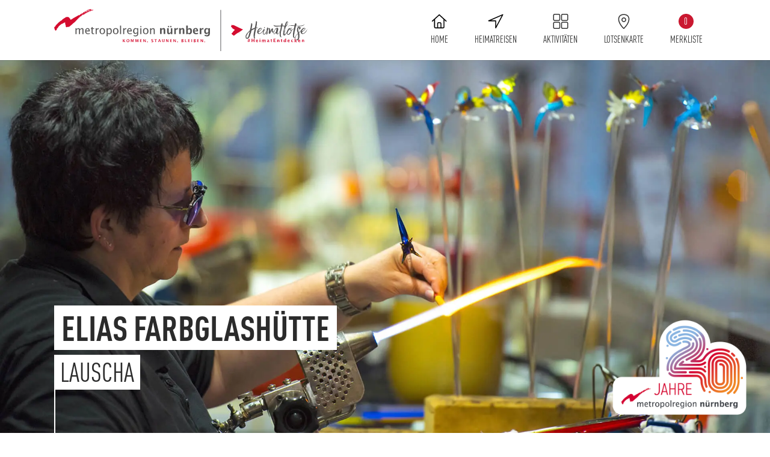

--- FILE ---
content_type: text/html; charset=utf-8
request_url: https://www.heimatlotse.de/aktivitaeten/elias-farbglashuette
body_size: 8408
content:
<!DOCTYPE html>
<html lang="de-de">
<head>
    <meta charset="utf-8">

<!-- 
	Based on the TYPO3 Bootstrap Package by Benjamin Kott - https://www.bootstrap-package.com/

	This website is powered by TYPO3 - inspiring people to share!
	TYPO3 is a free open source Content Management Framework initially created by Kasper Skaarhoj and licensed under GNU/GPL.
	TYPO3 is copyright 1998-2026 of Kasper Skaarhoj. Extensions are copyright of their respective owners.
	Information and contribution at https://typo3.org/
-->

<link rel="icon" href="/typo3conf/ext/gmk_reloaded/Resources/Public/Icons/favicon.ico" type="image/vnd.microsoft.icon">
<title>ELIAS Farbglashütte | Der Heimatlotse: Aktivitäten - Heimatlotse</title>
<meta http-equiv="x-ua-compatible" content="IE=edge">
<meta name="generator" content="TYPO3 CMS">
<meta name="viewport" content="width=device-width, initial-scale=1, minimum-scale=1">
<meta name="robots" content="index,follow">
<meta property="og:image" content="https://www.heimatlotse.de/fileadmin/user_upload/heimatlotse-aktivitaet-lauscha-farbglashuette-header.jpg">
<meta property="og:image:url" content="https://www.heimatlotse.de/fileadmin/user_upload/heimatlotse-aktivitaet-lauscha-farbglashuette-header.jpg">
<meta property="og:image:width" content="1920">
<meta property="og:image:height" content="1332">
<meta name="twitter:card" content="summary">
<meta name="apple-mobile-web-app-capable" content="no">
<meta name="google" content="notranslate">

<link rel="stylesheet" href="/typo3temp/assets/compressed/merged-4f07250b6f41ee4b875372d46d1f2d56-6c0391968df5e36dfcb279e3e37b59ba.css?1768987250" media="all">

<link rel="stylesheet" href="/typo3temp/assets/compressed/merged-5bb7ce90eaac8e7c41cf0235385356c0-b2c4a94c3f7d6f31b9a337e8ffc3cde9.css?1768987250" media="all">
<link href="/typo3conf/ext/gmk_reloaded/Resources/Public/Css/Src/merkliste.css?1761139136" rel="stylesheet" >
<link href="/typo3conf/ext/gmk_reloaded/Resources/Public/ContentBlocks/gmk/tour-intro/Frontend.css?1761139136" rel="stylesheet" >
<link href="/typo3conf/ext/gmk_reloaded/Resources/Public/ContentBlocks/gmk/display-ads/Frontend.css?1761139135" rel="stylesheet" >
<link href="/typo3conf/ext/gmk_reloaded/Resources/Public/ContentBlocks/gmk/display-ads/Swiffy.css?1761139135" rel="stylesheet" >
<link href="/typo3conf/ext/gmk_reloaded/Resources/Public/ContentBlocks/gmk/activity-settings/Frontend.css?1761139135" rel="stylesheet" >
<link href="/typo3conf/ext/gmk_reloaded/Resources/Public/ContentBlocks/gmk/bildelement/Frontend.css?1761139135" rel="stylesheet" >



<script async="async" defer="defer" src="/typo3conf/ext/gmk_reloaded/Resources/Public/JavaScript/Src/matomo.js?1761139136"></script>


<link rel="prev" href="/aktivitaeten/deutsches-spielzeugmuseum"><link rel="next" href="/aktivitaeten/kunstsammlungen-der-veste-coburg">                <link rel="apple-touch-icon" sizes="57x57" href="/typo3conf/ext/gmk_reloaded/Resources/Public/Icons/apple-icon-57x57.png">
                <link rel="apple-touch-icon" sizes="60x60" href="/typo3conf/ext/gmk_reloaded/Resources/Public/Icons/apple-icon-60x60.png">
                <link rel="apple-touch-icon" sizes="72x72" href="/typo3conf/ext/gmk_reloaded/Resources/Public/Icons/apple-icon-72x72.png">
                <link rel="apple-touch-icon" sizes="76x76" href="/typo3conf/ext/gmk_reloaded/Resources/Public/Icons/apple-icon-76x76.png">
                <link rel="apple-touch-icon" sizes="114x114" href="/typo3conf/ext/gmk_reloaded/Resources/Public/Icons/apple-icon-114x114.png">
                <link rel="apple-touch-icon" sizes="120x120" href="/typo3conf/ext/gmk_reloaded/Resources/Public/Icons/apple-icon-120x120.png">
                <link rel="apple-touch-icon" sizes="144x144" href="/typo3conf/ext/gmk_reloaded/Resources/Public/Icons/apple-icon-144x144.png">
                <link rel="apple-touch-icon" sizes="152x152" href="/typo3conf/ext/gmk_reloaded/Resources/Public/Icons/apple-icon-152x152.png">
                <link rel="apple-touch-icon" sizes="180x180" href="/typo3conf/ext/gmk_reloaded/Resources/Public/Icons/apple-icon-180x180.png">
                <link rel="icon" type="image/png" sizes="192x192" href="/typo3conf/ext/gmk_reloaded/Resources/Public/Icons/android-icon-192x192.png">
                <link rel="icon" type="image/png" sizes="32x32" href="/typo3conf/ext/gmk_reloaded/Resources/Public/Icons/favicon-32x32.png">
                <link rel="icon" type="image/png" sizes="96x96" href="/typo3conf/ext/gmk_reloaded/Resources/Public/Icons/favicon-96x96.png">
                <link rel="icon" type="image/png" sizes="16x16" href="/typo3conf/ext/gmk_reloaded/Resources/Public/Icons/favicon-16x16.png">
                <link rel="manifest" href="/typo3conf/ext/gmk_reloaded/Resources/Public/Icons/manifest.json">
                <meta name="msapplication-TileColor" content="#ffffff">
                <meta name="msapplication-TileImage" content="/typo3conf/ext/gmk_reloaded/Resources/Public/Icons/ms-icon-144x144.png">
                <meta name="theme-color" content="#ffffff">
<link rel="canonical" href="https://www.heimatlotse.de/aktivitaeten/elias-farbglashuette">

</head>
<body id="p147" class="page-147 pagelevel-3 language-0 backendlayout-default layout-default">

<div id="top"></div><div class="body-bg activity-page"><a class="sr-only sr-only-focusable" href="#page-content"><span>Skip to main content</span></a><header id="page-header" class="bp-page-header navbar navbar-mainnavigation navbar-default navbar-has-image navbar-top"><div class="container" data-filter="ELIAS Farbglashütte"><a class="navbar-brand navbar-brand-image" title="Der Heimatlotse - entdecke deine Heimat neu!" href="/"><img class="navbar-brand-logo-normal" src="/typo3conf/ext/gmk_reloaded/Resources/Public/Images/logo-heimatlotse-2021.svg" alt="Der Heimatlotse - entdecke deine Heimat neu!" height="52" width="192"><img class="navbar-brand-logo-inverted" src="/typo3conf/ext/gmk_reloaded/Resources/Public/Images/logo-heimatlotse-2021.svg" alt="Der Heimatlotse - entdecke deine Heimat neu!" height="52" width="192"></a><a id="merkliste-toggle-mobile" class="merkliste-main-button-group nav-link onlymobile"><span id="merkliste-count-mobile"
                class="nav-link-icon"></span></a><button class="navbar-toggler collapsed" type="button" data-bs-toggle="collapse" data-target="#mainnavigation" data-bs-target="#mainnavigation" aria-expanded="false" aria-label="Toggle navigation"><span class="bars first"></span><span class="bars second"></span><span class="bars third"></span></button><div class="gmknavigation"><nav id="mainnavigation" class="collapse navbar-collapse"><ul class="navbar-nav"><li class="nav-item active"><a href="/" id="nav-item-32" class="nav-link" title="Home"><span class="nav-link-icon"><img loading="lazy" src="/fileadmin/user_upload/Allgemeine_Elemente/heimatlotse-home.svg" width="20" height="20" alt="" /></span><span class="nav-link-text">Home</span></a></li><li class="nav-item"><a href="/heimatreisen" id="nav-item-15" class="nav-link" title="Heimatreisen"><span class="nav-link-icon"><img loading="lazy" src="/fileadmin/user_upload/Allgemeine_Elemente/heimatlotse-heimatreisen.svg" width="20" height="20" alt="" /></span><span class="nav-link-text">Heimatreisen</span></a></li><li class="nav-item active"><a href="/aktivitaeten" id="nav-item-16" class="nav-link" title="Aktivitäten"><span class="nav-link-icon"><img loading="lazy" src="/fileadmin/user_upload/Allgemeine_Elemente/heimatlotse-aktivitaeten.svg" width="20" height="20" alt="" /></span><span class="nav-link-text">Aktivitäten</span></a></li><li class="nav-item"><a href="/lotsenkarte" id="nav-item-47" class="nav-link" title="Lotsenkarte"><span class="nav-link-icon"><img loading="lazy" src="/fileadmin/user_upload/Allgemeine_Elemente/heimatlotse-lotsenkarte.svg" width="20" height="20" alt="" /></span><span class="nav-link-text">Lotsenkarte</span></a></li><li class="nav-item"><a class="merkliste-main-button-group nav-link"><span id="merkliste-count" class="nav-link-icon"></span><span class="nav-link-text">Merkliste</span></a></li></ul><div class="smallmainnavi onlymobile"><ul class="sidebarnav"><li><a href="/metropolregion-nuernberg" title="Metropolregion Nürnberg">Metropolregion Nürnberg</a></li><li><a href="/impressum" title="Impressum">Impressum</a></li><li><a href="/datenschutz" title="Datenschutz">Datenschutz</a></li></ul></div><div class="merkliste-container d-none"><div class="merkliste-inner"><div class="merkliste-title"><p class="merkliste-title-text merkliste-count-inner"></p></div><ul class="merkliste-list"><p class="merkliste-empty-message">Deine Merkliste ist leer.</p></ul><div class="merkliste-list-delete-message onlymobile"><div class="merkliste-list-delete-message-icon"><svg xmlns="http://www.w3.org/2000/svg" width="18.9" height="22.948" viewBox="0 0 18.9 22.948"><g id="eye" transform="translate(-5.884 -0.29)"><g id="Gruppe_55" data-name="Gruppe 55" transform="translate(5.884 0.29)"><path id="Pfad_102" data-name="Pfad 102" d="M7.781,23.238H22.887a.773.773,0,0,0,.774-.774V8.52h.349a.773.773,0,0,0,.774-.774V3.775A.774.774,0,0,0,24.01,3H19.291V1.064A.774.774,0,0,0,18.518.29H12.154a.774.774,0,0,0-.774.774V3H6.658a.774.774,0,0,0-.774.774V7.746a.774.774,0,0,0,.774.774h.348V22.464A.774.774,0,0,0,7.781,23.238Zm5.146-21.4h4.817v.936H12.927ZM22.113,21.69H8.555V8.52H22.114V21.69ZM7.432,4.548h15.8V6.972H7.432Z" transform="translate(-5.884 -0.29)" fill="#fff"/><rect id="Rechteck_57" data-name="Rechteck 57" width="0.967" height="9.921" transform="translate(5.139 9.855)" fill="#fff"/><rect id="Rechteck_58" data-name="Rechteck 58" width="0.967" height="9.921" transform="translate(8.868 9.855)" fill="#fff"/><rect id="Rechteck_59" data-name="Rechteck 59" width="0.967" height="9.921" transform="translate(12.595 9.855)" fill="#fff"/></g></g></svg></div><p class="merkliste-list-delete-message-text"><span>Von der Merkliste entfernen?</span>
        Ziehe auf der Zeile einfach nach rechts.</p></div><div class="merkliste-buttons-container"><div class="merkliste-buttons-button button-reset"><p>Merkliste leeren</p></div></div></div></div></nav></div></div></header><div class="mobilefixed-bottom onlymobile"><ul><li class=""><a href="/"><span class="ri ri-home"></span>Home</a></li><li class=""><a href="/heimatreisen"><span class="ri ri-location"></span>Heimatreisen</a></li><li class=""><a href="/aktivitaeten"><span class="ri ri-th-large"></span>Aktivitäten</a></li><li class=""><a href="/lotsenkarte"><span class="ri ri-map-marker"></span>Lotsenkarte</a></li></ul></div><div id="page-content" class="bp-page-content main-section"><!--TYPO3SEARCH_begin--><div class="section section-default"><div class="tour-intro"><div class="intro-wrap tourhead"><div class="intro-content"><h1 class="intro-headline">ELIAS Farbglashütte</h1><h2 class="intro-subline">Lauscha</h2><div class="detailbtns onlymobile"><div class="btnrow"><div class="iconbtn red favoritelist addtomerkliste"><span class="ri ri-pushpin"></span><span class="smalllabel">MERKEN</span></div><div class="iconbtn grey share share-dialogue"><a href="" class="share-button"><span class="ri ri-share-square"></span><span class="smalllabel">TEILEN</span></a></div></div></div></div><div class="detailbtns onlydesktop"><div class="btnrow"><div class="iconbtn red favoritelist addtomerkliste"><span class="ri ri-pushpin"></span><span class="smalllabel">MERKEN</span></div><div class="iconbtn grey share share-dialogue"><a href="" class="share-button"><span class="ri ri-share-square"></span><span class="smalllabel">TEILEN</span></a></div></div></div><div class="hero-background webp" id="hero-1100"><style>#hero-1100.no-webp { background-image: url('/fileadmin/_processed_/9/6/csm_heimatlotse-aktivitaet-lauscha-farbglashuette-header_0d7337259a.jpg'); }
                                #hero-1100.webp { background-image: url('/fileadmin/_processed_/9/6/csm_heimatlotse-aktivitaet-lauscha-farbglashuette-header_ac14728ddf.webp');} #hero-1100.no-webp { background-image: url('/fileadmin/_processed_/9/6/csm_heimatlotse-aktivitaet-lauscha-farbglashuette-header_c40bbd52cb.jpg'); }
                                #hero-1100.webp { background-image: url('/fileadmin/_processed_/9/6/csm_heimatlotse-aktivitaet-lauscha-farbglashuette-header_5b7d0362e4.webp');} #hero-1100.no-webp { background-image: url('/fileadmin/user_upload/heimatlotse-aktivitaet-lauscha-farbglashuette-header.jpg'); }
                                #hero-1100.webp { background-image: url('/fileadmin/_processed_/9/6/csm_heimatlotse-aktivitaet-lauscha-farbglashuette-header_ba7fcf1874.webp');} </style><div class="caption">ELIAS Farbglashütte Lauscha, Foto: Steffi Rebhan</div><div class="onlymobile mobile-tour-hero webp" id="hero-1100m"><style>#hero-1100m.no-webp { background-image: url('/fileadmin/_processed_/9/6/csm_heimatlotse-aktivitaet-lauscha-farbglashuette-header_0d7337259a.jpg'); }
                                #hero-1100m.webp { background-image: url('/fileadmin/_processed_/9/6/csm_heimatlotse-aktivitaet-lauscha-farbglashuette-header_ac14728ddf.webp');} #hero-1100m.no-webp { background-image: url('/fileadmin/_processed_/9/6/csm_heimatlotse-aktivitaet-lauscha-farbglashuette-header_c40bbd52cb.jpg'); }
                                #hero-1100m.webp { background-image: url('/fileadmin/_processed_/9/6/csm_heimatlotse-aktivitaet-lauscha-farbglashuette-header_5b7d0362e4.webp');} #hero-1100m.no-webp { background-image: url('/fileadmin/user_upload/heimatlotse-aktivitaet-lauscha-farbglashuette-header.jpg'); }
                                #hero-1100m.webp { background-image: url('/fileadmin/_processed_/9/6/csm_heimatlotse-aktivitaet-lauscha-farbglashuette-header_ba7fcf1874.webp');} </style></div></div><div class="dialogue-hidden"><div class="background"><div class="dialogue-container"><div class="dialogue-close"><span class="ri ri-cross"></span></div><div class="dialogue-link-container"><a href="https://www.facebook.com/sharer/sharer.php?u=https://www.heimatlotse.de/aktivitaeten/elias-farbglashuette" target="_blank" class="share-modal-facebook"><span class="ri ri-facebook"></span><span class="smalllabel">Facebook</span></a><a href="whatsapp://send?text=Ich%20habe%20eine%20spannende%20Tour%20f%C3%BCr%20uns%20entdeckt%3A%20https://www.heimatlotse.de/aktivitaeten/elias-farbglashuette" target="_blank" class="share-modal-whatsapp"><span class="ri ri-comment-bubble"></span><span class="smalllabel">Whatsapp</span></a><a href="mailto:?subject=Tolle%20Tour%20vom%20Heimatlotsen&body=Hi!%20Ich%20habe%20eine%20spannende%20Tour%20f%C3%BCr%20uns%20entdeckt%3A%20https://www.heimatlotse.de/aktivitaeten/elias-farbglashuette" title="Per E-Mail teilen" class="share-modal-mail"><span class="ri ri-envelope"></span><span class="smalllabel">E-Mail</span></a></div></div></div></div></div><div class="heimatdetails onlymobile"></div></div><div class="contentcontainer" data-container-identifier="container_1_columns"><div class="contentcontainer-column" data-container-column="middle"><div class="bands-wrapper hero"
             data-url="/aktivitaeten/elias-farbglashuette?tx_gmkreloaded_ads%5Baction%5D=loadAds&amp;tx_gmkreloaded_ads%5BcontentUid%5D=5559&amp;tx_gmkreloaded_ads%5Bcontroller%5D=Ajax&amp;type=1698311370&amp;cHash=5f10a8cc0eba6b068e873027162ce497"
        ></div></div></div><div class="frame-space-before-extra-large"></div><div class="contentcontainer" data-container-identifier="container_66_33"><div class="contentcontainer-column" data-container-column="left"><div class="activity-settings"><div class="tour-settings"><h3>Überblick</h3><div class="page-settings"><div class="page-setting page-region"><div class="page-setting-description">
                            Tourismusregion:
                        </div><div class="page-setting-content">
                            
                                
                                        Coburg.Rennsteig
                                    
                            
                        </div></div><div class="page-setting page-address"><div class="page-setting-description">
                            Adresse:
                        </div><div class="page-setting-content">
                            Straße des Friedens 46,
98724 Lauscha
                        </div></div><div class="page-setting page-openinghours"><div class="page-setting-description">
                            Öffnungszeiten:
                        </div><div class="page-setting-content">
                            Montag bis Samstag von 10 bis 17 Uhr;<br />
Sonntag und an Feiertagen von 11 bis 17 Uhr;<br />
Verkürzte Öffnungszeiten:<br />
Silvester 31.12. 10:00-14:00 Uhr<br /><br />
Geschlossen:<br />
an gesetzlichen Schließtagen wie Karfreitag<br />
Neujahr (1.1.), Totensonntag und Heilig Abend (24.12.),<br />
1. &amp; 2. Weihnachtsfeiertag (25.12. &amp; 26.12.)<br /></div></div><div class="page-setting page-phone"><div class="page-setting-description">
                            Telefon:
                        </div><div class="page-setting-content">
                            036702 28125
                        </div></div><div class="page-setting page-email"><div class="page-setting-description">
                            E-Mail:
                        </div><div class="page-setting-content"><a href="mailto:info@farbglashuette.de" target="_blank">
                                info@farbglashuette.de
                            </a></div></div><div class="page-setting page-website-link"><div class="page-setting-description">
                            Website:
                        </div><div class="page-setting-content"><a href="https://www.farbglashuette-lauscha.de/" target="_blank" rel="noreferrer">Website besuchen</a></div></div><div class="page-setting page-activitytype"><div class="page-setting-description">
                            Kategorien:
                        </div><div class="page-setting-content">
                            
                                Kultur<br />
                            
                                Wissen<br /></div></div><div class="page-setting page-price"><div class="page-setting-description">
                        Kostenlos:
                    </div><div class="page-setting-content">
                        
                                Nein
                            
                    </div></div><div class="page-setting page-activitytype"><div class="page-setting-description">
                            Perfekt im:
                        </div><div class="page-setting-content">
                            
                                im ganzen Jahr<br /></div></div><div class="page-setting page-location"><div class="page-setting-description">
                            Location:
                        </div><div class="page-setting-content">
                            
                            
                            
                                Indoor
                            
                        </div></div><div class="page-setting page-barrierfree"><div class="page-setting-description">
                        Barrierefreiheit:
                    </div><div class="page-setting-content">
                        Ja
                    </div></div><div class="page-setting page-babycarriage"><div class="page-setting-description">
                            Geeignet für:
                        </div><div class="page-setting-content">
                            
                            
                            
                                Kinderwagen
                            
                        </div></div><div class="page-setting page-barrierfree"><div class="page-setting-description">
                            ÖPNV:
                        </div><div class="page-setting-content">
                            
                                    Bushaltestelle „Lauscha, Farbglashütte“
                                
                        </div></div><div class="page-setting page-parking"><div class="page-setting-description">
                        Parkplatz vorhanden:
                    </div><div class="page-setting-content">
                        Ja
                    </div></div></div></div></div><div class="frame-space-before-large"></div><h3>Was du in der ELIAS Farbglashütte erleben kannst</h3><p>Die ELIAS Glashütte - Farbglashütte Lauscha wurde im Jahr 1853 gegründet und ist heute die letzte Glashütte in der noch nach alter Rezeptur Farbglas geschmolzen wird.&nbsp; Bei 1500°C entsteht aus Sand, Soda, Pottasche und Kalk sowie farbigen Oxiden und einem Schuss Herzblut in der Nacht schönstes Glas, das unter anderem zu Rosen- und Gartenkugeln, Orchideen- und Blumenstäben, dem Original Thüringer Waldglas, sowie Klassikern wie dem Goethewasserglas verarbeitet wird.</p><p>Ob Glasbläser am Brenner oder heißglühenden Hüttenöfen oder vielleicht die märchenhaft erzählte Stadt- und Glasgeschichte im ELIAS-Theater. Es gibt täglich was zu schauen.</p><p>Wenn du mindestens 7 Jahre alt und mutig genug bist, kannst du bei deinem Besuch den Handwerkern nicht nur über die Schulter gucken, sondern selbst die Kunst des Glasblasens ausprobieren.&nbsp;Die entstehende Traumkugel ist das perfekte Souvenir.</p><p>Und für alle Weihnachtsfans gibt’s Inspiration im Weihnachtsland – Kugeln in jeder Form und Farbe wollen hier von dir bewundert und erworben werden. Weihnachten am Geburtsort des gläsernen Christbaumschmucks das ganze Jahr.</p><p>Besonders bunt wird es zu den Lauschaer Glasperlentagen - der jährlichen Perlinale im März oder während der Kunstwochen.</p><p>Was wartest du noch, schau vorbei.</p></div><div class="contentcontainer-column" data-container-column="right"><div class="bildelement"><figure class="image"><picture><source data-variant="default" data-maxwidth="2000"  srcset="/fileadmin/_processed_/1/a/csm_heimatlotse-aktivitaet-lauscha-farbglashuette-impression-1_99b78ffc33.webp" type="image/webp" /><source data-variant="default" data-maxwidth="2000"  srcset="/fileadmin/user_upload/heimatlotse-aktivitaet-lauscha-farbglashuette-impression-1.jpg 1x"><source data-variant="small" data-maxwidth="1200"  srcset="/fileadmin/_processed_/1/a/csm_heimatlotse-aktivitaet-lauscha-farbglashuette-impression-1_7f8a0e3ecf.webp" type="image/webp" /><source data-variant="small" data-maxwidth="1200"  srcset="/fileadmin/user_upload/heimatlotse-aktivitaet-lauscha-farbglashuette-impression-1.jpg 1x"><source data-variant="extrasmall" data-maxwidth="600"  srcset="/fileadmin/_processed_/1/a/csm_heimatlotse-aktivitaet-lauscha-farbglashuette-impression-1_dab0baaca1.webp" type="image/webp" /><source data-variant="extrasmall" data-maxwidth="600"  srcset="/fileadmin/_processed_/1/a/csm_heimatlotse-aktivitaet-lauscha-farbglashuette-impression-1_7399fb37ef.jpg 1x"><img class="image-embed-item" alt="ELIAS Farbglashütte Lauscha, Foto: Steffi Rebhan" title="ELIAS Farbglashütte Lauscha, Foto: Steffi Rebhan" src="/fileadmin/user_upload/heimatlotse-aktivitaet-lauscha-farbglashuette-impression-1.jpg" width="1200" height="801" /></picture><figcaption class="caption">ELIAS Farbglashütte Lauscha, Foto: Steffi Rebhan</figcaption></figure><div class="gmk-caption">ELIAS Farbglashütte Lauscha, Foto: Steffi Rebhan</div></div><div class="frame-space-before-large"></div><div class="frame-header"><h2 class="element-header  "><span>HEIMATREISEN, DIE DIESE AKTIVITÄT BEINHALTEN</span></h2></div><div class="teaser-overview tours"><div class="row filter-item-wrap"><div class="col-12 col-md-6 col-lg-4 filter-item" data-filter=" category-coburg-rennsteig category-natur category-kultur category-aktiv category-wissen category-im-ganzen-jahr category-frischluftfans category-kulturlover category-energiebuendel category-best-friends category-familienbanden category-teamplayer"><div class="teaser-tour"><a href="/heimatreisen/die-glasblaeser-und-das-spielzeug"><div class="teaser-tour-image-container"><picture class="teaserimage-one"><picture><source data-variant="default" data-maxwidth="750"  srcset="/fileadmin/_processed_/1/d/csm_die-glasblaeser-und-das-spielzeug-heimatreise-teaser-01_df2aa1e578.webp" type="image/webp" /><source data-variant="default" data-maxwidth="750"  srcset="/fileadmin/user_upload/die-glasblaeser-und-das-spielzeug-heimatreise-teaser-01.jpg 1x"><img class="image-embed-item" src="/fileadmin/user_upload/die-glasblaeser-und-das-spielzeug-heimatreise-teaser-01.jpg" width="680" height="454" alt="" /></picture></picture><picture class="teaserimage-two"><picture><source data-variant="default" data-maxwidth="375"  srcset="/fileadmin/_processed_/b/0/csm_die-glasblaeser-und-das-spielzeug-heimatreise-teaser-02_80d847b00b.webp" type="image/webp" /><source data-variant="default" data-maxwidth="375"  srcset="/fileadmin/user_upload/die-glasblaeser-und-das-spielzeug-heimatreise-teaser-02.jpg 1x"><img class="image-embed-item" src="/fileadmin/user_upload/die-glasblaeser-und-das-spielzeug-heimatreise-teaser-02.jpg" width="336" height="500" alt="" /></picture></picture><picture class="teaserimage-three"><picture><source data-variant="default" data-maxwidth="375"  srcset="/fileadmin/_processed_/2/3/csm_die-glasblaeser-und-das-spielzeug-heimatreise-teaser-03_ee143912b4.webp" type="image/webp" /><source data-variant="default" data-maxwidth="375"  srcset="/fileadmin/user_upload/die-glasblaeser-und-das-spielzeug-heimatreise-teaser-03.jpg 1x"><img class="image-embed-item" src="/fileadmin/user_upload/die-glasblaeser-und-das-spielzeug-heimatreise-teaser-03.jpg" width="336" height="500" alt="" /></picture></picture><div class="teaser-tour-title"><img src="/typo3conf/ext/gmk_reloaded/Resources/Public/Images/heimatlotse-hintergrund-brush.svg" alt="Die Glasbläser und das Spielzeug"><h3>Die Glasbläser und das Spielzeug</h3><svg viewBox="0 0 33.3 24.3" aria-hidden="false"><path d="M21.9,0.3c-0.4-0.4-1.1-0.4-1.5,0c-0.4,0.4-0.4,1.1,0,1.5l9.3,9.3H1.1c-0.6,0-1.1,0.4-1.1,1 s0.4,1.1,1,1.1c0,0,0.1,0,0.1,0h28.6l-9.3,9.3c-0.4,0.4-0.4,1.1,0,1.5s1.1,0.4,1.5,0L33,12.9c0.4-0.4,0.4-1.1,0-1.5c0,0,0,0,0,0 L21.9,0.3z"/></svg></div></div></a></div></div></div></div></div></div><div class="frame-space-after-extra-large"></div><div class="contentcontainer" data-container-identifier="container_1_columns"><div class="contentcontainer-column" data-container-column="middle"><div class="frame-header"><h3 class="element-header  "><span>Weitere Aktivitäten aus der Region</span></h3></div><div class="teaser-overview activity"><div class="row filter-item-wrap"><div class="col-12 col-md-6 col-lg-4 filter-item" data-filter=" category-coburg-rennsteig category-kultur category-wissen category-im-ganzen-jahr category-mich-alleine! category-best-friends category-familienbanden category-teamplayer barrier-free baby-carriage public-transport-stop parking indoor"><div class="teaser-activity"><a href="/aktivitaeten/deutsches-spielzeugmuseum"><picture class="teaserimage"><picture><source data-variant="default" data-maxwidth="550"  srcset="/fileadmin/_processed_/f/d/csm_heimatlotse-aktivitaet-sonneberg-spielzeugmuseum-header_93a72b675b.webp" type="image/webp" /><source data-variant="default" data-maxwidth="550"  srcset="/fileadmin/_processed_/f/d/csm_heimatlotse-aktivitaet-sonneberg-spielzeugmuseum-header_91c7340327.jpg 1x"><source data-variant="large" data-maxwidth="260" media="(min-width: 991px)" srcset="/fileadmin/_processed_/f/d/csm_heimatlotse-aktivitaet-sonneberg-spielzeugmuseum-header_e3604d5560.webp" type="image/webp" /><source data-variant="large" data-maxwidth="260" media="(min-width: 991px)" srcset="/fileadmin/_processed_/f/d/csm_heimatlotse-aktivitaet-sonneberg-spielzeugmuseum-header_c35eb03409.jpg 1x"><img class="image-embed-item" alt="Foto: Spielzeugmuseum Sonneberg" title="Foto: Spielzeugmuseum Sonneberg" src="/fileadmin/user_upload/heimatlotse-aktivitaet-sonneberg-spielzeugmuseum-header.jpg" width="1920" height="1280" /></picture><div class="teaserimage-place">
                            
                                Coburg.Rennsteig
                            
                        </div></picture><h3 class="teaser-headline">Deutsches Spielzeugmuseum</h3><div class="teaser-text"><p>Das 1901 gegründete Deutsche Spielzeugmuseum ist das sichtbare Dokument für eine der größten Spielwarenmetropolen, die&hellip;</p></div><div class="teaser-buttons"><span class="teaser-button-fake">Aktivität entdecken</span><span class="teaser-button-share"><span class="ri ri-share-square"></span></span></div></a></div></div><div class="col-12 col-md-6 col-lg-4 filter-item" data-filter=" category-coburg-rennsteig category-kultur category-wissen category-im-ganzen-jahr barrier-free baby-carriage animal-friendly public-transport-stop parking outdoor"><div class="teaser-activity"><a href="/aktivitaeten/altstadt-von-coburg"><picture class="teaserimage"><picture><source data-variant="default" data-maxwidth="550"  srcset="/fileadmin/_processed_/9/f/csm_marktplatz-coburg-brunnen-rathaus-bei-nacht-CR-rainer-brabec_f63a5d965f.webp" type="image/webp" /><source data-variant="default" data-maxwidth="550"  srcset="/fileadmin/_processed_/9/f/csm_marktplatz-coburg-brunnen-rathaus-bei-nacht-CR-rainer-brabec_6c1fb00954.jpg 1x"><source data-variant="large" data-maxwidth="260" media="(min-width: 991px)" srcset="/fileadmin/_processed_/9/f/csm_marktplatz-coburg-brunnen-rathaus-bei-nacht-CR-rainer-brabec_5858d238c7.webp" type="image/webp" /><source data-variant="large" data-maxwidth="260" media="(min-width: 991px)" srcset="/fileadmin/_processed_/9/f/csm_marktplatz-coburg-brunnen-rathaus-bei-nacht-CR-rainer-brabec_46dc6bdd15.jpg 1x"><img class="image-embed-item" alt="Marktplatz Coburg - Brunnen, Foto: Rainer Brabec" src="/fileadmin/user_upload/marktplatz-coburg-brunnen-rathaus-bei-nacht-CR-rainer-brabec.jpg" width="2000" height="1352" /></picture><div class="teaserimage-place">
                            
                                Coburg.Rennsteig
                            
                        </div></picture><h3 class="teaser-headline">Die Altstadt von Coburg</h3><div class="teaser-text"><p>Verwinkelte Gassen, Fachwerkhäuser und Schloss Ehrenburg: Erfahre, weshalb die Altstadt von Coburg einen Ausflug wert&hellip;</p></div><div class="teaser-buttons"><span class="teaser-button-fake">AKTIVITÄT ENTDECKEN</span><span class="teaser-button-share"><span class="ri ri-share-square"></span></span></div></a></div></div><div class="col-12 col-md-6 col-lg-4 filter-item" data-filter=" category-coburg-rennsteig category-kultur category-wissen category-im-ganzen-jahr barrier-free baby-carriage parking indoor outdoor"><div class="teaser-activity"><a href="/aktivitaeten/veste-heldburg"><picture class="teaserimage"><picture><source data-variant="default" data-maxwidth="550"  srcset="/fileadmin/_processed_/9/f/csm_veste-heldburg-morgenstimmung-sonnenaufgang-CR-Sebastian-Buff__5__1125a09116.webp" type="image/webp" /><source data-variant="default" data-maxwidth="550"  srcset="/fileadmin/_processed_/9/f/csm_veste-heldburg-morgenstimmung-sonnenaufgang-CR-Sebastian-Buff__5__8fa4bed819.jpg 1x"><source data-variant="large" data-maxwidth="260" media="(min-width: 991px)" srcset="/fileadmin/_processed_/9/f/csm_veste-heldburg-morgenstimmung-sonnenaufgang-CR-Sebastian-Buff__5__582a7e4325.webp" type="image/webp" /><source data-variant="large" data-maxwidth="260" media="(min-width: 991px)" srcset="/fileadmin/_processed_/9/f/csm_veste-heldburg-morgenstimmung-sonnenaufgang-CR-Sebastian-Buff__5__b0074ee8bf.jpg 1x"><img class="image-embed-item" alt="Veste Heldburg, Foto: Coburg.Rennsteig - Sebastian Buff" src="/fileadmin/user_upload/veste-heldburg-morgenstimmung-sonnenaufgang-CR-Sebastian-Buff__5_.jpg" width="6139" height="2606" /></picture><div class="teaserimage-place">
                            
                                Coburg.Rennsteig
                            
                        </div></picture><h3 class="teaser-headline">Die Veste Heldburg</h3><div class="teaser-text"><p>Tauche ein ins Burgleben auf der Veste Heldburg und besuche dort das Deutsche Burgenmuseum! Alle Infos auf einen Blick.</p></div><div class="teaser-buttons"><span class="teaser-button-fake">AKTIVITÄT ENTDECKEN</span><span class="teaser-button-share"><span class="ri ri-share-square"></span></span></div></a></div></div></div></div>
</div></div></div><!--TYPO3SEARCH_end--></div><footer id="page-footer" class="bp-page-footer"><section class="section footer-section footer-section-content"><div class="mainfooter"><div class="container whitefooter"><div class="row"><div class="col-sm-12 col-lg-3"><div class="footer-social-media"><h4>Folge uns. Es lohnt sich!</h4><ul><li><a href="https://www.facebook.com/Heimatlotse/" target="_blank"><span class="ri ri-facebook"></span></a></li><li><a href="https://www.instagram.com/heimatlotse/" target="_blank"><span class="ri ri-instagram"></span></a></li><li><a href="https://www.youtube.com/user/diemetropolregion" target="_blank"><span class="ri ri-youtube"></span></a></li></ul></div></div><div class="col-sm-12 col-lg-5"><div class="footer-foerderung"><h4>Gefördert durch</h4><div class="gallery-row "><div class="gallery-item gallery-item-size-2"><figure class="image"><picture><source data-variant="default" data-maxwidth="746" media="(min-width: 1200px)" srcset="/fileadmin/_processed_/8/4/csm_heimatlotse-foerderung-stmfh-ohne-headline_d9f01e2893.webp" type="image/webp" /><source data-variant="default" data-maxwidth="746" media="(min-width: 1200px)" srcset="/fileadmin/user_upload/heimatlotse-foerderung-stmfh-ohne-headline.png 1x"><source data-variant="xlarge" data-maxwidth="546" media="(min-width: 1200px)" srcset="/fileadmin/_processed_/8/4/csm_heimatlotse-foerderung-stmfh-ohne-headline_3815d98e5a.webp" type="image/webp" /><source data-variant="xlarge" data-maxwidth="546" media="(min-width: 1200px)" srcset="/fileadmin/_processed_/8/4/csm_heimatlotse-foerderung-stmfh-ohne-headline_486fc93d42.png 1x"><source data-variant="large" data-maxwidth="508" media="(min-width: 992px)" srcset="/fileadmin/_processed_/8/4/csm_heimatlotse-foerderung-stmfh-ohne-headline_88c46db442.webp" type="image/webp" /><source data-variant="large" data-maxwidth="508" media="(min-width: 992px)" srcset="/fileadmin/_processed_/8/4/csm_heimatlotse-foerderung-stmfh-ohne-headline_dbefbebd41.png 1x"><source data-variant="medium" data-maxwidth="458" media="(min-width: 786px)" srcset="/fileadmin/_processed_/8/4/csm_heimatlotse-foerderung-stmfh-ohne-headline_571d3e185a.webp" type="image/webp" /><source data-variant="medium" data-maxwidth="458" media="(min-width: 786px)" srcset="/fileadmin/_processed_/8/4/csm_heimatlotse-foerderung-stmfh-ohne-headline_a71b37a006.png 1x"><source data-variant="small" data-maxwidth="376" media="(min-width: 576px)" srcset="/fileadmin/_processed_/8/4/csm_heimatlotse-foerderung-stmfh-ohne-headline_52470c0269.webp" type="image/webp" /><source data-variant="small" data-maxwidth="376" media="(min-width: 576px)" srcset="/fileadmin/_processed_/8/4/csm_heimatlotse-foerderung-stmfh-ohne-headline_b453b1dffd.png 1x"><source data-variant="extrasmall" data-maxwidth="376"  srcset="/fileadmin/_processed_/8/4/csm_heimatlotse-foerderung-stmfh-ohne-headline_52470c0269.webp" type="image/webp" /><source data-variant="extrasmall" data-maxwidth="376"  srcset="/fileadmin/_processed_/8/4/csm_heimatlotse-foerderung-stmfh-ohne-headline_b453b1dffd.png 1x"><img class="image-embed-item" alt="Der Heimatlotse wird gefördert durch das Bayerische Staatsministerium der Finanzen und für Heimat" title="Der Heimatlotse wird gefördert durch das Bayerische Staatsministerium der Finanzen und für Heimat" src="/fileadmin/user_upload/heimatlotse-foerderung-stmfh-ohne-headline.png" width="700" height="118" /></picture></figure></div><div class="gallery-item gallery-item-size-2"><figure class="image"><picture><source data-variant="default" data-maxwidth="746" media="(min-width: 1200px)" srcset="/fileadmin/_processed_/8/5/csm_heimatlotse-foerderung-regionale-identitaet_52e5a6e165.webp" type="image/webp" /><source data-variant="default" data-maxwidth="746" media="(min-width: 1200px)" srcset="/fileadmin/user_upload/heimatlotse-foerderung-regionale-identitaet.png 1x"><source data-variant="xlarge" data-maxwidth="546" media="(min-width: 1200px)" srcset="/fileadmin/_processed_/8/5/csm_heimatlotse-foerderung-regionale-identitaet_0bca8fec68.webp" type="image/webp" /><source data-variant="xlarge" data-maxwidth="546" media="(min-width: 1200px)" srcset="/fileadmin/_processed_/8/5/csm_heimatlotse-foerderung-regionale-identitaet_2d497e4f85.png 1x"><source data-variant="large" data-maxwidth="508" media="(min-width: 992px)" srcset="/fileadmin/_processed_/8/5/csm_heimatlotse-foerderung-regionale-identitaet_781f2b46d8.webp" type="image/webp" /><source data-variant="large" data-maxwidth="508" media="(min-width: 992px)" srcset="/fileadmin/_processed_/8/5/csm_heimatlotse-foerderung-regionale-identitaet_0ac1f9294b.png 1x"><source data-variant="medium" data-maxwidth="458" media="(min-width: 786px)" srcset="/fileadmin/_processed_/8/5/csm_heimatlotse-foerderung-regionale-identitaet_3c17a4791e.webp" type="image/webp" /><source data-variant="medium" data-maxwidth="458" media="(min-width: 786px)" srcset="/fileadmin/_processed_/8/5/csm_heimatlotse-foerderung-regionale-identitaet_334d8478b5.png 1x"><source data-variant="small" data-maxwidth="376" media="(min-width: 576px)" srcset="/fileadmin/_processed_/8/5/csm_heimatlotse-foerderung-regionale-identitaet_5b930503e4.webp" type="image/webp" /><source data-variant="small" data-maxwidth="376" media="(min-width: 576px)" srcset="/fileadmin/_processed_/8/5/csm_heimatlotse-foerderung-regionale-identitaet_3ba218002c.png 1x"><source data-variant="extrasmall" data-maxwidth="376"  srcset="/fileadmin/_processed_/8/5/csm_heimatlotse-foerderung-regionale-identitaet_5b930503e4.webp" type="image/webp" /><source data-variant="extrasmall" data-maxwidth="376"  srcset="/fileadmin/_processed_/8/5/csm_heimatlotse-foerderung-regionale-identitaet_3ba218002c.png 1x"><img class="image-embed-item" alt="Der Heimatlotse wird gefördert durch „Regionale Identität“" title="Der Heimatlotse wird gefördert durch „Regionale Identität“" src="/fileadmin/user_upload/heimatlotse-foerderung-regionale-identitaet.png" width="700" height="359" /></picture></figure></div></div></div></div><div class="col-sm-12 col-lg-4"><div class="footer-emn"><h4>Der Heimatlotse ist ein Projekt der</h4><div class="gallery-row "><div class="gallery-item gallery-item-size-1"><figure class="image"><picture><source data-variant="default" data-maxwidth="1500" media="(min-width: 1200px)" srcset="/fileadmin/_processed_/3/4/csm_heimatlotse-logo-emn_81faae918a.webp" type="image/webp" /><source data-variant="default" data-maxwidth="1500" media="(min-width: 1200px)" srcset="/fileadmin/user_upload/heimatlotse-logo-emn.png 1x"><source data-variant="xlarge" data-maxwidth="1100" media="(min-width: 1200px)" srcset="/fileadmin/_processed_/3/4/csm_heimatlotse-logo-emn_b8f48b60ff.webp" type="image/webp" /><source data-variant="xlarge" data-maxwidth="1100" media="(min-width: 1200px)" srcset="/fileadmin/user_upload/heimatlotse-logo-emn.png 1x"><source data-variant="large" data-maxwidth="1024" media="(min-width: 992px)" srcset="/fileadmin/_processed_/3/4/csm_heimatlotse-logo-emn_522620c191.webp" type="image/webp" /><source data-variant="large" data-maxwidth="1024" media="(min-width: 992px)" srcset="/fileadmin/user_upload/heimatlotse-logo-emn.png 1x"><source data-variant="medium" data-maxwidth="924" media="(min-width: 786px)" srcset="/fileadmin/_processed_/3/4/csm_heimatlotse-logo-emn_9e6b6a56f2.webp" type="image/webp" /><source data-variant="medium" data-maxwidth="924" media="(min-width: 786px)" srcset="/fileadmin/user_upload/heimatlotse-logo-emn.png 1x"><source data-variant="small" data-maxwidth="760" media="(min-width: 576px)" srcset="/fileadmin/_processed_/3/4/csm_heimatlotse-logo-emn_7df46afea4.webp" type="image/webp" /><source data-variant="small" data-maxwidth="760" media="(min-width: 576px)" srcset="/fileadmin/user_upload/heimatlotse-logo-emn.png 1x"><source data-variant="extrasmall" data-maxwidth="760"  srcset="/fileadmin/_processed_/3/4/csm_heimatlotse-logo-emn_7df46afea4.webp" type="image/webp" /><source data-variant="extrasmall" data-maxwidth="760"  srcset="/fileadmin/user_upload/heimatlotse-logo-emn.png 1x"><img class="image-embed-item" alt="Der Heimatlotse – Metropolregion Nürnberg" title="Der Heimatlotse – Metropolregion Nürnberg" src="/fileadmin/user_upload/heimatlotse-logo-emn.png" width="700" height="151" /></picture></figure></div></div></div></div></div></div><div class="container-fluid bluefooter"><div class="container"><div class="row"><div class="col-sm-12 col-lg-6"><ul class="sidebarnav"><li><a href="/der-heimatlotse" title="Der Heimatlotse">Der Heimatlotse</a></li><li><a href="/metropolregion-nuernberg" title="Metropolregion Nürnberg">Metropolregion Nürnberg</a></li></ul></div><div class="col-sm-12 col-lg-6"><div class="right-footer-navigation"><ul class="sidebarnav"><li><a href="/kontakt" title="Kontakt">Kontakt</a></li><li><a href="/impressum" title="Impressum">Impressum</a></li><li><a href="/datenschutz" title="Datenschutz">Datenschutz</a></li></ul></div></div></div></div></div><div class="container smallfooter"><div class="row"><div class="col-12 col-md-6"><span class="copyright">
                        Der Heimatlotse © 2026
                    </span></div><div class="col-12 col-md-6"><span class="gmk">
                        Made with <span class="ri ri-heart"></span> by <a href="https://www.gmk.de" title="GMK - Medien. Marken. Kommunikaiton." target="_blank">GMK</a></span></div></div></div><div class="emn-logo-container"><a href="https://www.metropolregionnuernberg.de/20-jahre" target="_blank" title="20 Jahre Gründungs-Jubiläum"><img src="/typo3conf/ext/gmk_reloaded/Resources/Public/Images/emn-20-jahre-logo-footer.png?1761139136" alt="20 Jahre Gründungs-Jubiläum"></a></div></div></section></footer></div>
<script src="/typo3temp/assets/compressed/merged-331380158eda3fa8d425d6e9966789a1-fe7ec3c28679bf2ccb498e7da6eea737.js?1768987250"></script>

<script src="/typo3temp/assets/compressed/merged-4eaffc4750042f42a8940cdf6fcc68af-66b4c5613576383eff2393e8d0f54e30.js?1768987250"></script>
<script src="/typo3conf/ext/gmk_reloaded/Resources/Public/JavaScript/Src/merkliste.js?1761139136"></script>
<script src="/typo3conf/ext/gmk_reloaded/Resources/Public/ContentBlocks/gmk/display-ads/Frontend.js?1761139135"></script>
<script src="/typo3conf/ext/gmk_reloaded/Resources/Public/ContentBlocks/gmk/display-ads/Swiffy.js?1761139135"></script>


</body>
</html>

--- FILE ---
content_type: text/html; charset=utf-8
request_url: https://www.heimatlotse.de/aktivitaeten/elias-farbglashuette?tx_gmkreloaded_ads%5Baction%5D=loadAds&tx_gmkreloaded_ads%5BcontentUid%5D=5559&tx_gmkreloaded_ads%5Bcontroller%5D=Ajax&type=1698311370&cHash=5f10a8cc0eba6b068e873027162ce497
body_size: 238
content:

    


    <div class="gmk-carousel-container">
        <div class="swiffy-slider slider-nav-autoplay slider-item-show1 slider-nav-sm slider-nav-page slider-item-snapstart slider-indicators-outsideslider-nav-animation slider-nav-animation-scale slider-item-first-visible" data-slider-nav-autoplay-interval="5000">
            <div class="slider-wrap">
                <ul class="slider-container">
                    
                        <li class="slide-single">
                            <a href="https://www.gmk.de/?mtm_campaign=gmk%20startseite%20-%20heimatlotse&amp;mtm_source=heimatlotse&amp;mtm_medium=banner&amp;mtm_content=gmk%20startseite&amp;mtm_placement=banner%20heimatlotse" target="_blank" title="GMK">
                                
                                    <img alt="GMK" title="GMK" src="/fileadmin/user_upload/Ads/panorama-banner-GMK_1100_x_120.jpg" width="1100" height="120" />
                                
                            </a>
                        </li>
                    
                        <li class="slide-single">
                            <a href="https://www.echt-oberfranken.de/?mtm_campaign=echt-oberfranken%20startseite%20-%20heimatlotse&amp;mtm_source=heimatlotse&amp;mtm_medium=banner&amp;mtm_content=echt-oberfranken%20startseite&amp;mtm_placement=banner%20heimatlotse" target="_blank" title="ECHT Oberfranken">
                                
                                    <img alt="ECHT Oberfranken" title="ECHT Oberfranken" src="/fileadmin/user_upload/Ads/panorama-banner-ECH_1100_x_120.jpg" width="1100" height="120" />
                                
                            </a>
                        </li>
                    
                        <li class="slide-single">
                            <a href="https://bayreuthmagazin.online/?mtm_campaign=bayreuthmagazin%20startseite%20-%20heimatlotse&amp;mtm_source=heimatlotse&amp;mtm_medium=banner&amp;mtm_content=bayreuthmagazin%20startseite&amp;mtm_placement=banner%20heimatlotse" target="_blank" title="Bayreuth Magazin">
                                
                                    <img alt="Bayreuth Magazin" title="Bayreuth Magazin" src="/fileadmin/user_upload/Ads/panorama-banner-Bayreuth_mag_1100_x_120.jpg" width="1100" height="120" />
                                
                            </a>
                        </li>
                    
                </ul>
            </div>
        </div>
    </div>






--- FILE ---
content_type: text/css; charset=utf-8
request_url: https://www.heimatlotse.de/typo3conf/ext/gmk_reloaded/Resources/Public/Css/Src/merkliste.css?1761139136
body_size: 1222
content:
.gmknavigation .merkliste-container {
    position: absolute;
    top: 100%;
    width: 100%;
}

.merkliste-container .merkliste-inner {
    background-color: #fff;
    max-height: 0vh;
    transition: max-height 0.4s linear;
    padding: 5%;
    width: 100%;
}

.merkliste-container .merkliste-inner.animate-merkliste {
    max-height: 90vh;
    transition: max-height 0.3s linear;
}

.merkliste-container .merkliste-inner.animate-merkliste .merkliste-list-item {
    opacity: 1;
    transition: opacity 0.6s linear;
}

.merkliste-container .merkliste-inner.animate-merkliste .merkliste-buttons-container .button-reset {
    opacity: 1;
    transition: opacity 0.6s linear;
}

.merkliste-container .merkliste-inner.animate-merkliste .merkliste-title {
    opacity: 1;
    transition: opacity 0.6s linear;
}

.merkliste-inner.merkliste-empty .merkliste-buttons-container {
    display: none;
}

.merkliste-empty-message {
    color: #4D4D50 !important;
    font-family: "DIN W04 Cond Bold" !important;
    font-size: 20px !important;
    font-weight: 400 !important;
    height: 100%;
    margin: 0;
    text-transform: none !important;
}

.merkliste-list {
    text-align: left;
    padding: 0;
}

.merkliste-list-item {
    display: inline-flex !important;
    /*height: 50px;*/
    margin-bottom: 1%;
    transition: all 0.3s;
    opacity: 0;
    width: 100%;
}

.merkliste-list-item-link {
    background-color: #E3E3E3 !important;
    padding: 0 3.5% !important;
    width: 70%;
    display: flex;
}

.merkliste-list-item-link p {
    color: #4D4D50 !important;
    font-family: "DIN W04 Cond Bold" !important;
    font-size: 18px !important;
    font-weight: 400 !important;
    text-transform: none !important;
    margin: auto 0;
}

.merkliste-list-item-buttons {
    display: inline-flex;
    justify-content: flex-end;
    padding-left: 1%;
    width: 30%;
}

.merkliste-list-item-buttons-container {
    background-color: #CA1830;
    display: flex;
    justify-content: center;
    height: 100%;
    margin: 0 1%;
    padding: 8%;
    position: relative;
    width: calc(33.333% - 2%);
}

.merkliste-list-item-buttons-container a {
    margin: auto;
    height: 100%;
    width: 100%;
    padding: 0 !important;
    position: absolute;
    top: 0;
    left: 0;
}

.merkliste-list-item-buttons-container svg {
    margin: auto;
}

.merkliste-list-item-buttons-container:last-child {
    background-color: #4D4D50;
}

.merkliste-list-item-buttons:hover {
    cursor: pointer;
}

.merkliste-buttons-container {
    display: inline-flex;
    justify-content: flex-end;
    height: 50px;
    margin-top: 5%;
    width: 100%;
}

.merkliste-buttons-container .button-download {
    background-color: #CA1830;
}

.merkliste-buttons-container .button-reset {
    background-color: #4D4D50;
    opacity: 0;
}

.merkliste-buttons-button {
    display: flex;
    justify-content: center;
    height: 100%;
    width: calc(50% - 5%);
}

.merkliste-buttons-button:hover {
    cursor: pointer;
}

.merkliste-buttons-button p {
    color: #ffffff;
    font-family: "DIN W04 Cond Bold";
    font-size: 18px;
    text-transform: uppercase;
    font-weight: 700;
    text-align: center;
    margin: auto;
}

.navbar-nav {
    display: block;
}

#merkliste-count {
    background-color: #CA1830;
    width: 25px;
    height: 25px;
    position: relative;
    left: 25%;
    margin-bottom: 5px;
    border-radius: 50%;
    color: #ffffff;
}

.merkliste-main-button-group {
    position: relative !important;
}

#merkliste-toggle-mobile {
    display: none !important;
}

.merkliste-empty-message {
    display: none;
}

.merkliste-inner.merkliste-empty .merkliste-empty-message {
    display: block;
}

.merkliste-inner.merkliste-empty .merkliste-title {
    display: none;
}

.merkliste-title {
    display: inline-flex;
    width: 100%;
    padding: 1% 0;
    opacity: 0;
}

.merkliste-title-text {
    color: #4D4D50;
    font-family: "DIN W04 Cond Bold";
    font-size: 22px;
    font-weight: 700;
    margin: 0;
    text-align: left;
    text-transform: uppercase;
    width: 35%;
}

.merkliste-count-inner {
    display: flex !important;
    color: #4D4D50;
    font-family: "DIN W04 Cond Bold";
    font-size: 22px;
    font-weight: 700;
    text-transform: uppercase;
}

/* Responsive */

@media screen and (max-width : 767px) {

    .gmknavigation .merkliste-container {
        background: #fff;
        left: 0;
        top: 0;
        max-height: 100vh;
        width: 100%;
    }

    .merkliste-container .merkliste-inner {
        border-bottom-style: solid;
        border-bottom-width: 7px;
        border-bottom-color: #CA1830;
        height: 0;
    }

    .merkliste-container .merkliste-inner.animate-merkliste {
        height: 100vh;
        transition: height 0.3s ease-out;
    }

    .merkliste-container .merkliste-inner.animate-merkliste .merkliste-list-delete-message {
        opacity: 1;
        transition: opacity 0.6s linear;
    }

    .merkliste-container .merkliste-inner.animate-merkliste .merkliste-list-item {
        opacity: 1;
    }

    .merkliste-buttons-container {
        display: none;
    }

    .merkliste-list-item-buttons-container {
        width: calc(50% - 2%);
    }

    .merkliste-item-delete-button {
        display: none;
    }

    #merkliste-count {
        display: block;
    }

    .merkliste-main-button-group {
        display: none !important;
    }

    #merkliste-toggle-mobile {
        background-color: #CA1830;
        max-width: 35px;
        width: 35px !important;
        height: 35px !important;
        justify-content: center;
        display: flex !important;
        border-radius: 50%;
        padding: 0;
    }

    #merkliste-count-mobile {
        color: #fff;
        display: block;
        text-align: center;
    }

    .merkliste-list-item {
        min-height: 50px;
        max-height: 100px;
        opacity: 0;
        transition: all 1s !important;
    }

    .merkliste-liste-item-link {
        padding: 0 3.5%;
    }

    .merkliste-list-item-link p {
        line-height: 24px;
        text-align: left;
    }

    .merkliste-title.onlymobile {
        text-align: left;
        display: inline-flex;
        width: 100%;
    }

    .merkliste-title-text {
        font-size: 22px;
        width: 60%;
    }

    .merkliste-count-inner-mobile {
        display: flex !important;
        color: #4D4D50;
        font-family: "DIN W04 Cond Bold";
        font-size: 22px;
        font-weight: 700;
        text-transform: uppercase;
    }

    .merkliste-list-delete-message {
        display: inline-flex;
        margin-top: 5%;
        opacity: 0;
        width: 100%;
    }

    .merkliste-list-delete-message-icon {
        background-color: #4D4D50;
        display: flex;
        justify-content: center;
        height: 50px;
        width: 50px;
        position: relative;
    }

    .merkliste-list-delete-message-icon svg {
        margin: auto;
    }

    .merkliste-list-delete-message-text {
        color: #4D4D50;
        display: block;
        font-family: "DIN W04 Cond Bold";
        font-size: 17px;
        font-weight: 100;
        text-align: left;
        padding-left: 3.5%;
    }

    .merkliste-list-delete-message-text span {
        display: block;
        font-weight: 700;
    }

    .navbar-toggler.transparent-button {
        opacity: 0;
    }

    .merkliste-inner.merkliste-empty .merkliste-title {
        display: none;
    }

    .merkliste-inner.merkliste-empty .merkliste-list-delete-message {
        display: none;
    }
}

/* Responsive Tablet */

@media screen and (min-width : 768px) and (max-width : 1024px) {

    #merkliste-toggle-mobile {
        background-color: #C91930;
        max-width: 40px;
        width: 40px !important;
        height: 40px !important;
        justify-content: center;
        display: flex !important;
        border-radius: 50%;
        padding: 0;
    }

    #merkliste-count-mobile {
        color: #fff;
        display: flex !important;
        justify-content: center;
    }

    ul.navbar-nav .nav-item:last-child {
        height: 0;
        visibility: hidden;
        display: none;
    }

    .gmknavigation .merkliste-container {
        top: 0;
        left: 0;
    }

    .merkliste-container .merkliste-inner.animate-merkliste {
        min-height: 50vh;
    }

    li.merkliste-list-item {
        height: 55px;
    }

    .merkliste-list-item-buttons-container {
        padding: 5%;
    }

}


--- FILE ---
content_type: text/css; charset=utf-8
request_url: https://www.heimatlotse.de/typo3conf/ext/gmk_reloaded/Resources/Public/ContentBlocks/gmk/tour-intro/Frontend.css?1761139136
body_size: -192
content:
/* Created by Content Block Wizard */
.hero-background,
.onlymobile.webp {
    -webkit-background-size: cover;
    background-size: cover;
    background-position: center center;
    width:100%
}


--- FILE ---
content_type: text/css; charset=utf-8
request_url: https://www.heimatlotse.de/typo3conf/ext/gmk_reloaded/Resources/Public/ContentBlocks/gmk/display-ads/Frontend.css?1761139135
body_size: -199
content:
.bands-wrapper {
    margin-bottom: 60px;
}

.bands-wrapper img {
    width: 100%;
    height: auto;
}

@media (max-width: 900px) {

    .bands-wrapper {
        margin: 30px 0;
    }
    
}


--- FILE ---
content_type: text/css; charset=utf-8
request_url: https://www.heimatlotse.de/typo3conf/ext/gmk_reloaded/Resources/Public/ContentBlocks/gmk/display-ads/Swiffy.css?1761139135
body_size: 3756
content:
/* Swiffy Carousel */

.swiffy-slider {
    position: relative;
    display: block;
    width: 100%;
    --swiffy-slider-snap-align: center;
    --swiffy-slider-item-width: 100%;
    --swiffy-slider-item-gap: 1rem;
    --swiffy-slider-item-reveal: 0rem;
    --swiffy-slider-item-ratio: 2/1;
    --swiffy-slider-item-count: 1!important;
    --swiffy-slider-nav-light: #fff;
    --swiffy-slider-nav-dark: #333;
    --swiffy-slider-nav-zoom: 1;
    --swiffy-slider-track-opacity: 0.1;
    --swiffy-slider-track-height: 0;
    --swiffy-slider-nav-outside-size: 3.5rem;
    --swiffy-slider-indicator-outside-size: 2rem;
    --swiffy-slider-animation-duration: .75s;
    --swiffy-slider-animation-delay: 0s;
    --swiffy-slider-animation-timing: ease-in-out;
}

.swiffy-slider,
.swiffy-slider::after,
.swiffy-slider::before {
    box-sizing: border-box;
}

.swiffy-slider ::-webkit-scrollbar {
    height: var(--swiffy-slider-track-height);
}

.swiffy-slider ::-webkit-scrollbar-track {
    background: rgba(0, 0, 0, var(--swiffy-slider-track-opacity));
}

.swiffy-slider ::-webkit-scrollbar-thumb {
    background: rgba(0, 0, 0, 0.4);
    border-radius: 1rem;
}

.swiffy-slider ::-webkit-scrollbar-thumb:hover {
    background: rgba(0, 0, 0, 0.6);
}

.slider-container {
    --swiffy-slider-item-gap-totalwidth: calc(var(--swiffy-slider-item-gap) * (var(--swiffy-slider-item-count) - 1));
    --swiffy-slider-item-width: calc((100% - var(--swiffy-slider-item-reveal) - var(--swiffy-slider-item-gap-totalwidth)) / var(--swiffy-slider-item-count));
    overflow-x: auto;
    -webkit-overflow-scrolling: touch;
    scroll-snap-type: x mandatory;
    scroll-behavior: smooth;
    display: grid;
    align-items: center;
    height: 100%;
    grid: auto / auto-flow max-content;
    grid-auto-rows: 100%;
    grid-auto-columns: var(--swiffy-slider-item-width);
    grid-auto-flow: column;
    grid-gap: var(--swiffy-slider-item-gap);
    list-style: none;
    margin: 0;
    padding: 0;
    scrollbar-width: none;
    scrollbar-color: rgba(0, 0, 0, 0.4) rgba(0, 0, 0, var(--swiffy-slider-track-opacity));
    background-clip: padding-box;
}

.slider-container>* {
    /*The slides*/
    scroll-snap-align: var(--swiffy-slider-snap-align);
    overflow: hidden;
    position: relative;
    width: 100%;
    height: 100%;
}

.slider-item-helper .slider-container>* {
    background-size: cover;
    background-color: #e1e1e1;
    background-position: 50% 50%;
    display: flex;
    justify-content: center;
    align-items: center;
}

.slider-item-helper:not(.slider-item-ratio) .slider-container>* {
    min-height: 20rem;
}

.slider-item-ratio .slider-container>*>* {
    position: absolute;
    top: 0;
    left: 0;
    width: 100%;
    height: 100%;
    object-fit: cover;
}

.slider-item-ratio-contain .slider-container>*>* {
    object-fit: contain;
}

.slider-item-ratio .slider-container>*::after {
    display: block;
    padding-top: calc(100% / (var(--swiffy-slider-item-ratio)));
    content: "";
}

.slider-item-ratio-32x9 {
    --swiffy-slider-item-ratio: 32/9;
}

.slider-item-ratio-21x9 {
    --swiffy-slider-item-ratio: 21/9;
}

.slider-item-ratio-16x9 {
    --swiffy-slider-item-ratio: 16/9;
}

.slider-item-ratio-4x3 {
    --swiffy-slider-item-ratio: 4/3;
}

.slider-item-ratio-2x1 {
    --swiffy-slider-item-ratio: 2/1;
}

.slider-item-ratio-1x1 {
    --swiffy-slider-item-ratio: 1/1;
}

.slider-item-ratio-3x4 {
    --swiffy-slider-item-ratio: 3/4;
}

.slider-nav-scrollbar {
    --swiffy-slider-track-height: 0.5rem;
}

.slider-nav-scrollbar .slider-container {
    scrollbar-width: thin;
}

.slider-nav-nodelay .slider-container {
    scroll-behavior: auto;
}

.slider-indicators {
    position: absolute;
    right: 2rem;
    bottom: 0;
    left: 2rem;
    display: flex;
    justify-content: center;
    padding: 0;
    margin-bottom: 1rem;
    list-style: none;
}

.slider-nav-scrollbar .slider-indicators {
    margin-bottom: calc(1rem + var(--swiffy-slider-track-height));
}

.slider-indicators>*.active {
    opacity: 1;
}

.swiffy-slider.slider-indicators-outside .slider-nav {
    margin-bottom: var(--swiffy-slider-indicator-outside-size);
}

.swiffy-slider.slider-indicators-outside {
    padding-bottom: var(--swiffy-slider-indicator-outside-size);
}

.swiffy-slider.slider-indicators-outside.slider-indicators,
.swiffy-slider.slider-indicators-outside .slider-indicators {
    margin-bottom: 0;
}

.slider-indicators>* {
    box-sizing: content-box;
    flex: 0 1 auto;
    width: 2rem;
    height: .2rem;
    padding: 0;
    border: .4rem solid transparent;
    cursor: pointer;
    background-color: #fff;
    background-clip: padding-box;
    opacity: .5;
    transition: opacity .4s ease;
}

.slider-indicators-square.slider-indicators>*,
.slider-indicators-square .slider-indicators>* {
    width: .5rem;
    height: .5rem;
    border: .4rem solid transparent;
}

.slider-indicators-round.slider-indicators>*,
.slider-indicators-round .slider-indicators>* {
    width: .5rem;
    height: .5rem;
    border: .4rem solid transparent;
    border-radius: 50%;
}

.slider-indicators-highlight.slider-indicators>*.active,
.slider-indicators-highlight .slider-indicators>*.active {
    border: .33rem solid transparent;
    padding: .07rem;
}

.slider-nav {
    position: absolute;
    top: 0;
    left: 0;
    bottom: 0;
    border: 0;
    background-color: transparent;
    cursor: pointer;
    padding: 0;
    visibility: hidden;
    opacity: 0.8;
    transition: visibility 0.1s, opacity 0.2s linear;
    margin-bottom: var(--swiffy-slider-track-height);
    display: flex;
    align-items: center;
    padding: 0 .5rem;
    filter: drop-shadow(0 0 .5rem rgba(0, 0, 0, .5));
    transform: scale(var(--swiffy-slider-nav-zoom));
}

.slider-nav::before {
    position: absolute;
    content: "";
    padding: .5rem;
    width: 3rem;
    height: 3rem;
}

.slider-nav::after {
    content: "";
    mask: url("data:image/svg+xml,<svg xmlns='http://www.w3.org/2000/svg' fill='%23fff' viewBox='0 0 16 16'><path fill-rule='evenodd' d='M11.354 1.646a.5.5 0 0 1 0 .708L5.707 8l5.647 5.646a.5.5 0 0 1-.708.708l-6-6a.5.5 0 0 1 0-.708l6-6a.5.5 0 0 1 .708 0z'></path></svg>");
    mask-size: cover;
    background-color: var(--swiffy-slider-nav-light);
    background-origin: content-box;
    width: 3rem;
    height: 3rem;
}

.slider-nav-arrow .slider-nav::after {
    mask: url("data:image/svg+xml,<svg xmlns='http://www.w3.org/2000/svg' fill='%23fff' viewBox='0 0 16 16'><path fill-rule='evenodd' d='M12 8a.5.5 0 0 1-.5.5H5.707l2.147 2.146a.5.5 0 0 1-.708.708l-3-3a.5.5 0 0 1 0-.708l3-3a.5.5 0 1 1 .708.708L5.707 7.5H11.5a.5.5 0 0 1 .5.5z'></path></svg>");
}

.slider-nav-chevron .slider-nav::after {
    mask: url("data:image/svg+xml,<svg xmlns='http://www.w3.org/2000/svg' fill='%23fff' viewBox='0 0 16 16'><path fill-rule='evenodd' d='M9.224 1.553a.5.5 0 0 1 .223.67L6.56 8l2.888 5.776a.5.5 0 1 1-.894.448l-3-6a.5.5 0 0 1 0-.448l3-6a.5.5 0 0 1 .67-.223z'></path></svg>");
}

.slider-nav-caret .slider-nav::after {
    mask: url("data:image/svg+xml,<svg xmlns='http://www.w3.org/2000/svg' fill='%23fff' viewBox='0 0 16 16'><path d='M10 12.796V3.204L4.519 8 10 12.796zm-.659.753-5.48-4.796a1 1 0 0 1 0-1.506l5.48-4.796A1 1 0 0 1 11 3.204v9.592a1 1 0 0 1-1.659.753z'></path></svg>");
}

.slider-nav-caretfill .slider-nav::after {
    mask: url("data:image/svg+xml,<svg xmlns='http://www.w3.org/2000/svg' fill='%23fff' viewBox='0 0 16 16'><path d='m3.86 8.753 5.482 4.796c.646.566 1.658.106 1.658-.753V3.204a1 1 0 0 0-1.659-.753l-5.48 4.796a1 1 0 0 0 0 1.506z'></path></svg>");
}

.swiffy-slider:hover .slider-nav {
    visibility: visible;
}

.swiffy-slider.slider-nav-autohide.slider-item-first-visible .slider-nav:not(.slider-nav-next) {
    visibility: hidden;
}

.swiffy-slider.slider-nav-autohide.slider-item-last-visible .slider-nav.slider-nav-next {
    visibility: hidden;
}

.slider-nav-outside .slider-container {
    margin: 0 var(--swiffy-slider-nav-outside-size);
}

.slider-nav-outside .slider-nav {
    padding: 0;
}

.swiffy-slider .slider-nav:hover {
    opacity: 1;
}

.slider-nav-square .slider-nav {
    padding: 0;
}

.slider-nav-round .slider-nav::before,
.slider-nav-square .slider-nav::before {
    background-color: var(--swiffy-slider-nav-light);
}

.slider-nav-round .slider-nav::after,
.slider-nav-square .slider-nav::after {
    background-color: var(--swiffy-slider-nav-dark);
    width: 2rem;
    height: 2rem;
    margin: .5rem;
}

.slider-nav-round .slider-nav::before {
    border-radius: 50%;
}

.slider-nav-round .slider-nav::after {
    mask: url("data:image/svg+xml,%3Csvg xmlns='http://www.w3.org/2000/svg' viewBox='0 0 16 16' %3E%3Cpath fill-rule='evenodd' d='M15 8a.5.5 0 0 0-.5-.5H2.707l3.147-3.146a.5.5 0 1 0-.708-.708l-4 4a.5.5 0 0 0 0 .708l4 4a.5.5 0 0 0 .708-.708L2.707 8.5H14.5A.5.5 0 0 0 15 8z'%3E%3C/path%3E%3C/svg%3E");
}

.slider-nav-dark .slider-nav::after {
    background-color: var(--swiffy-slider-nav-dark);
}

.slider-nav-dark.slider-nav-round .slider-nav::before,
.slider-nav-dark.slider-nav-square .slider-nav::before {
    background-color: var(--swiffy-slider-nav-dark);
}

.slider-nav-dark.slider-nav-round .slider-nav::after,
.slider-nav-dark.slider-nav-square .slider-nav::after {
    background-color: var(--swiffy-slider-nav-light);
}

.slider-nav-sm {
    --swiffy-slider-nav-zoom: .75;
    --swiffy-slider-nav-outside-size: 2.5rem;
}

.slider-nav.slider-nav-next::after {
    transform: rotate(180deg);
}

.slider-nav.slider-nav-next {
    right: 0;
    left: unset;
}

.slider-nav-visible .slider-nav {
    visibility: visible;
}

.slider-nav-dark .slider-nav {
    opacity: 0.6;
}

.slider-indicators-dark.slider-indicators>*,
.slider-indicators-dark .slider-indicators>* {
    filter: invert(1);
}

.slider-item-snapstart {
    --swiffy-slider-snap-align: start;
}

.slider-item-nosnap {
    --swiffy-slider-snap-align: unset;
}

.slider-item-nogap {
    --swiffy-slider-item-gap: 0rem;
}

.slider-item-reveal {
    --swiffy-slider-item-reveal: 8rem;
}

.slider-item-snapstart.slider-item-reveal {
    --swiffy-slider-item-reveal: 4rem;
}

.slider-item-show2 {
    --swiffy-slider-item-count: 2;
}

.slider-item-show3 {
    --swiffy-slider-item-count: 3;
}

.slider-item-show4 {
    --swiffy-slider-item-count: 4;
}

.slider-item-show5 {
    --swiffy-slider-item-count: 5;
}

.slider-item-show6 {
    --swiffy-slider-item-count: 6;
}

.slider-nav-mousedrag .slider-container {
    cursor: grab;
}

.slider-nav-mousedrag.dragging .slider-container {
    scroll-snap-type: unset;
    scroll-behavior: unset;
    user-select: none;
}

.slider-nav-mousedrag.dragging .slider-nav {
    visibility: hidden;
}

@media (hover: hover) {
    .slider-nav-mousedrag .slider-container::after {
        content: "";
        position: absolute;
        width: 100%;
        height: 100%;
    }
}

@media (prefers-reduced-motion: no-preference) {
    .slider-nav-animation.slider-nav-animation-fast {
        --swiffy-slider-animation-duration: .25s;
    }

    .slider-nav-animation.slider-nav-animation-slow {
        --swiffy-slider-animation-duration: 1.25s;
    }

    .slider-nav-animation .slider-container>*>* {
        transition: opacity var(--swiffy-slider-animation-duration) var(--swiffy-slider-animation-timing), transform var(--swiffy-slider-animation-duration) var(--swiffy-slider-animation-timing);
        transition-delay: var(--swiffy-slider-animation-delay);
    }

    .slider-nav-animation .slider-container .slide-visible>* {
        transition: opacity var(--swiffy-slider-animation-duration) var(--swiffy-slider-animation-timing), transform var(--swiffy-slider-animation-duration) var(--swiffy-slider-animation-timing);
        transition-delay: var(--swiffy-slider-animation-delay);
    }

    .slider-nav-animation.slider-nav-animation-fadein .slider-container>*>* {
        opacity: 0.5;
    }

    .slider-nav-animation.slider-nav-animation-scale .slider-container>*>* {
        transform: scale(.9);
    }

    .slider-nav-animation.slider-nav-animation-appear .slider-container>*>* {
        opacity: 0.3;
        transform: scale(.9);
    }

    .slider-nav-animation.slider-nav-animation-scaleup .slider-container>*>* {
        transform: scale(.25);
    }

    .slider-nav-animation.slider-nav-animation-zoomout .slider-container>* {
        overflow: hidden;
    }

    .slider-nav-animation.slider-nav-animation-zoomout .slider-container>*>* {
        transform: scale(1.3);
    }

    .slider-nav-animation.slider-nav-animation-turn .slider-container>*>* {
        transform: rotateY(70deg);
    }

    .slider-nav-animation.slider-nav-animation-slideup .slider-container>*>* {
        transform: translateY(60%) scale(.99);
    }

    .slider-nav-animation.slider-nav-animation-slideup .slider-container {
        overflow-y: hidden;
    }

    .slider-nav-animation .slider-container>*.slide-visible>* {
        opacity: 1;
        transform: none;
    }
}

@media (min-width: 62rem) {

    .slider-item-show6:not(.slider-item-snapstart) .slider-container>*,
    .slider-item-show4:not(.slider-item-snapstart) .slider-container>*,
    .slider-item-show2:not(.slider-item-snapstart) .slider-container>* {
        scroll-snap-align: unset;
    }

    .slider-item-show6:not(.slider-item-snapstart) .slider-container>*::before,
    .slider-item-show4:not(.slider-item-snapstart) .slider-container>*::before,
    .slider-item-show2:not(.slider-item-snapstart) .slider-container>*::before {
        content: " ";
        display: block;
        position: absolute;
        left: calc((var(--swiffy-slider-item-gap)/2)*-1);
        top: 0;
        /*FF fix setting w+h to 1 px - otherwise snap will not occur*/
        width: 1px;
        height: 1px;
        scroll-snap-align: var(--swiffy-slider-snap-align);
    }

    .slider-nav-outside-expand .slider-nav {
        margin-left: -4rem;
    }

    .slider-nav-outside-expand .slider-nav.slider-nav-next {
        margin-right: -4rem;
    }

    .slider-nav-sm.slider-nav-outside-expand .slider-nav {
        margin-left: -3.5rem;
    }

    .slider-nav-sm.slider-nav-outside-expand .slider-nav.slider-nav-next {
        margin-right: -3.5rem;
    }

    .slider-indicators-sm.slider-indicators {
        display: none;
    }
}

@media (max-width: 62rem) {
    .swiffy-slider {
        --swiffy-slider-track-height: 0rem;
        --swiffy-slider-item-reveal: 0rem;
        --swiffy-slider-item-count: 1;
        --swiffy-slider-nav-zoom: .875;
    }

    .slider-item-show2-sm {
        --swiffy-slider-item-count: 2;
    }

    .slider-item-reveal {
        --swiffy-slider-item-reveal: 4rem;
    }

    .slider-item-snapstart.slider-item-reveal {
        --swiffy-slider-item-reveal: 2rem;
    }

    .slider-item-show6 .slider-container {
        grid-auto-columns: calc(25% - (var(--swiffy-slider-item-gap)/4*3));
    }

    .slider-item-show6.slider-item-reveal .slider-container {
        grid-auto-columns: calc(25% - (var(--swiffy-slider-item-gap)/4*3) - .5rem);
    }

    .slider-item-show6.slider-item-reveal .slider-container>* {
        scroll-snap-align: unset;
    }

    .slider-item-show6.slider-item-reveal .slider-container>*::before {
        content: " ";
        display: block;
        position: absolute;
        left: calc((var(--swiffy-slider-item-gap)/2)*-1);
        top: 0;
        /*FF fix setting w+h to 1 px - otherwise snap will not occur*/
        width: 1px;
        height: 1px;
        scroll-snap-align: center;
    }

    .slider-nav::before,
    .slider-nav::after {
        width: 2rem;
        height: 2rem;
        padding: 0.3rem;
    }

    .slider-nav-round .slider-nav::after,
    .slider-nav-square .slider-nav::after {
        width: 1.75rem;
        height: 1.75rem;
        margin: 0.125rem;
    }

    .slider-nav-outside-expand .slider-container,
    .slider-nav-outside .slider-container {
        margin: 0 2rem;
    }

    .slider-nav-outside-expand .slider-container {
        margin: 0 var(--swiffy-slider-nav-outside-size);
    }

    .slider-nav-outside-expand .slider-nav {
        padding: 0;
    }

    .slider-indicators-square.slider-indicators>*,
    .slider-indicators-square .slider-indicators>*,
    .slider-indicators-round.slider-indicators>*,
    .slider-indicators-round .slider-indicators>* {
        width: .3rem;
        height: .3rem;
    }

    .slider-indicators {
        margin-bottom: .5rem;
        display: none;
    }

    .slider-nav-scrollbar .slider-indicators {
        margin-bottom: 0rem;
    }

    .slider-indicators>* {
        width: 1rem;
        height: 0.125rem;
        border-width: .25rem;
    }

    .slider-indicators-sm .slider-indicators,
    .slider-indicators-sm.slider-indicators {
        display: flex;
    }
}

@media (max-width: 48rem) {
    .slider-item-show6 .slider-container {
        grid-auto-columns: calc(50% - (var(--swiffy-slider-item-gap)/2));
    }

    .slider-item-show6.slider-item-reveal .slider-container {
        grid-auto-columns: calc(50% - (var(--swiffy-slider-item-gap)/2) - 1.5rem);
    }
}

@media (hover: none) {
    .swiffy-slider.slider-nav-touch .slider-nav {
        visibility: visible;
    }

    .swiffy-slider:not(.slider-nav-touch).slider-nav-outside-expand .slider-container,
    .swiffy-slider:not(.slider-nav-touch).slider-nav-outside .slider-container {
        margin: 0 0rem;
    }

    .slider-item-nosnap-touch {
        --swiffy-slider-snap-align: unset;
    }
}


@media (max-width: 900px) {
    .statement {
        padding-top: 0px;
    }

    .statement p {
        font-size: 24px;
        line-height: 28px;
    }

    .statements:before,
    .statements:after {
        font-size: 55vw;
    }
}

Text .swiffy-slider {
    position: relative;
    display: block;
    width: 100%;
    --swiffy-slider-snap-align: center;
    --swiffy-slider-item-width: 100%;
    --swiffy-slider-item-gap: 1rem;
    --swiffy-slider-item-reveal: 0rem;
    --swiffy-slider-item-ratio: 2/1;
    --swiffy-slider-item-count: 1;
    --swiffy-slider-nav-light: #fff;
    --swiffy-slider-nav-dark: #333;
    --swiffy-slider-nav-zoom: 1;
    --swiffy-slider-track-opacity: 0.1;
    --swiffy-slider-track-height: 0;
    --swiffy-slider-nav-outside-size: 3.5rem;
    --swiffy-slider-indicator-outside-size: 1.5rem;
    --swiffy-slider-animation-duration: .75s;
    --swiffy-slider-animation-delay: 0s;
    --swiffy-slider-animation-timing: ease-in-out;
}

.swiffy-slider,
.swiffy-slider::after,
.swiffy-slider::before {
    box-sizing: border-box;
}

.swiffy-slider ::-webkit-scrollbar {
    height: var(--swiffy-slider-track-height);
}

.swiffy-slider ::-webkit-scrollbar-track {
    background: rgba(0, 0, 0, var(--swiffy-slider-track-opacity));
}

.swiffy-slider ::-webkit-scrollbar-thumb {
    background: rgba(0, 0, 0, 0.4);
    border-radius: 1rem;
}

.swiffy-slider ::-webkit-scrollbar-thumb:hover {
    background: rgba(0, 0, 0, 0.6);
}

.slider-container {
    --swiffy-slider-item-gap-totalwidth: calc(var(--swiffy-slider-item-gap) * (var(--swiffy-slider-item-count) - 1));
    --swiffy-slider-item-width: calc((100% - var(--swiffy-slider-item-reveal) - var(--swiffy-slider-item-gap-totalwidth)) / var(--swiffy-slider-item-count));
    overflow-x: auto;
    overflow-y: hidden;
    -webkit-overflow-scrolling: touch;
    scroll-snap-type: x mandatory;
    scroll-behavior: smooth;
    display: grid;
    align-items: center;
    height: 100%;
    grid: auto / auto-flow max-content;
    grid-auto-rows: 100%;
    grid-auto-columns: var(--swiffy-slider-item-width);
    grid-auto-flow: column;
    grid-gap: var(--swiffy-slider-item-gap);
    list-style: none;
    margin: 0;
    padding: 0;
    scrollbar-width: none;
    scrollbar-color: rgba(0, 0, 0, 0.4) rgba(0, 0, 0, var(--swiffy-slider-track-opacity));
    background-clip: padding-box;
}

.slider-container>* {
    /*The slides*/
    scroll-snap-align: var(--swiffy-slider-snap-align);
    position: relative;
    width: 100%;
    height: 100%;
}

.slider-item-helper .slider-container>* {
    background-size: cover;
    background-color: #e1e1e1;
    background-position: 50% 50%;
    display: flex;
    justify-content: center;
    align-items: center;
}

.slider-item-helper:not(.slider-item-ratio) .slider-container>* {
    min-height: 20rem;
}

.slider-item-ratio .slider-container>*>* {
    position: absolute;
    top: 0;
    left: 0;
    width: 100%;
    height: 100%;
    object-fit: cover;
}

.slider-item-ratio-contain .slider-container>*>* {
    object-fit: contain;
}

.slider-item-ratio .slider-container>*::after {
    display: block;
    padding-top: calc(100% / (var(--swiffy-slider-item-ratio)));
    content: "";
}

.slider-item-ratio-32x9 {
    --swiffy-slider-item-ratio: 32/9;
}

.slider-item-ratio-21x9 {
    --swiffy-slider-item-ratio: 21/9;
}

.slider-item-ratio-16x9 {
    --swiffy-slider-item-ratio: 16/9;
}

.slider-item-ratio-4x3 {
    --swiffy-slider-item-ratio: 4/3;
}

.slider-item-ratio-2x1 {
    --swiffy-slider-item-ratio: 2/1;
}

.slider-item-ratio-1x1 {
    --swiffy-slider-item-ratio: 1/1;
}

.slider-item-ratio-3x4 {
    --swiffy-slider-item-ratio: 3/4;
}

.slider-nav-scrollbar {
    --swiffy-slider-track-height: 0.5rem;
}

.slider-nav-scrollbar .slider-container {
    scrollbar-width: thin;
}

.slider-nav-nodelay .slider-container {
    scroll-behavior: auto;
}

.slider-indicators {
    position: absolute;
    right: 2rem;
    bottom: 0;
    left: 2rem;
    display: flex;
    justify-content: center;
    padding: 0;
    margin-bottom: 1rem;
    list-style: none;
}

.slider-nav-scrollbar .slider-indicators {
    margin-bottom: calc(1rem + var(--swiffy-slider-track-height));
}

.slider-indicators>*.active {
    opacity: 1;
}

.swiffy-slider.slider-indicators-outside .slider-nav {
    margin-bottom: var(--swiffy-slider-indicator-outside-size);
}

.swiffy-slider.slider-indicators-outside {
    padding-bottom: var(--swiffy-slider-indicator-outside-size);
}

.swiffy-slider.slider-indicators-outside.slider-indicators,
.swiffy-slider.slider-indicators-outside .slider-indicators {
    margin-bottom: 0;
}

.slider-indicators>* {
    box-sizing: content-box;
    flex: 0 1 auto;
    width: 2rem;
    height: .2rem;
    padding: 0;
    border: .4rem solid transparent;
    cursor: pointer;
    background-color: #fff;
    background-clip: padding-box;
    opacity: .5;
    transition: opacity .4s ease;
}

.slider-indicators-square.slider-indicators>*,
.slider-indicators-square .slider-indicators>* {
    width: .5rem;
    height: .5rem;
    border: .4rem solid transparent;
}

.slider-indicators-round.slider-indicators>*,
.slider-indicators-round .slider-indicators>* {
    width: .5rem;
    height: .5rem;
    border: .4rem solid transparent;
    border-radius: 50%;
}

.slider-indicators-highlight.slider-indicators>*.active,
.slider-indicators-highlight .slider-indicators>*.active {
    border: .33rem solid transparent;
    padding: .07rem;
}

.slider-nav {
    position: absolute;
    top: 0;
    left: 0;
    bottom: 0;
    border: 0;
    background-color: transparent;
    cursor: pointer;
    padding: 0;
    visibility: hidden;
    opacity: 0.8;
    transition: visibility 0.1s, opacity 0.2s linear;
    margin-bottom: var(--swiffy-slider-track-height);
    display: flex;
    align-items: center;
    padding: 0 .5rem;
    filter: drop-shadow(0 0 .5rem rgba(0, 0, 0, .5));
    transform: scale(var(--swiffy-slider-nav-zoom));
}

.slider-nav::before {
    position: absolute;
    content: "";
    padding: .5rem;
    width: 3rem;
    height: 3rem;
}

.slider-nav::after {
    content: "";
    mask: url("data:image/svg+xml,<svg xmlns='http://www.w3.org/2000/svg' fill='%23fff' viewBox='0 0 16 16'><path fill-rule='evenodd' d='M11.354 1.646a.5.5 0 0 1 0 .708L5.707 8l5.647 5.646a.5.5 0 0 1-.708.708l-6-6a.5.5 0 0 1 0-.708l6-6a.5.5 0 0 1 .708 0z'></path></svg>");
    mask-size: cover;
    background-color: var(--swiffy-slider-nav-light);
    background-origin: content-box;
    width: 3rem;
    height: 3rem;
}

.slider-nav-arrow .slider-nav::after {
    mask: url("data:image/svg+xml,<svg xmlns='http://www.w3.org/2000/svg' fill='%23fff' viewBox='0 0 16 16'><path fill-rule='evenodd' d='M12 8a.5.5 0 0 1-.5.5H5.707l2.147 2.146a.5.5 0 0 1-.708.708l-3-3a.5.5 0 0 1 0-.708l3-3a.5.5 0 1 1 .708.708L5.707 7.5H11.5a.5.5 0 0 1 .5.5z'></path></svg>");
}

.slider-nav-chevron .slider-nav::after {
    mask: url("data:image/svg+xml,<svg xmlns='http://www.w3.org/2000/svg' fill='%23fff' viewBox='0 0 16 16'><path fill-rule='evenodd' d='M9.224 1.553a.5.5 0 0 1 .223.67L6.56 8l2.888 5.776a.5.5 0 1 1-.894.448l-3-6a.5.5 0 0 1 0-.448l3-6a.5.5 0 0 1 .67-.223z'></path></svg>");
}

.slider-nav-caret .slider-nav::after {
    mask: url("data:image/svg+xml,<svg xmlns='http://www.w3.org/2000/svg' fill='%23fff' viewBox='0 0 16 16'><path d='M10 12.796V3.204L4.519 8 10 12.796zm-.659.753-5.48-4.796a1 1 0 0 1 0-1.506l5.48-4.796A1 1 0 0 1 11 3.204v9.592a1 1 0 0 1-1.659.753z'></path></svg>");
}

.slider-nav-caretfill .slider-nav::after {
    mask: url("data:image/svg+xml,<svg xmlns='http://www.w3.org/2000/svg' fill='%23fff' viewBox='0 0 16 16'><path d='m3.86 8.753 5.482 4.796c.646.566 1.658.106 1.658-.753V3.204a1 1 0 0 0-1.659-.753l-5.48 4.796a1 1 0 0 0 0 1.506z'></path></svg>");
}

.swiffy-slider:hover .slider-nav {
    visibility: visible;
}

.swiffy-slider.slider-nav-autohide.slider-item-first-visible .slider-nav:not(.slider-nav-next) {
    visibility: hidden;
}

.swiffy-slider.slider-nav-autohide.slider-item-last-visible .slider-nav.slider-nav-next {
    visibility: hidden;
}

.slider-nav-outside .slider-container {
    margin: 0 var(--swiffy-slider-nav-outside-size);
}

.slider-nav-outside .slider-nav {
    padding: 0;
}

.swiffy-slider .slider-nav:hover {
    opacity: 1;
}

.slider-nav-square .slider-nav {
    padding: 0;
}

.slider-nav-round .slider-nav::before,
.slider-nav-square .slider-nav::before {
    background-color: var(--swiffy-slider-nav-light);
}

.slider-nav-round .slider-nav::after,
.slider-nav-square .slider-nav::after {
    background-color: var(--swiffy-slider-nav-dark);
    width: 2rem;
    height: 2rem;
    margin: .5rem;
}

.slider-nav-round .slider-nav::before {
    border-radius: 50%;
}

.slider-nav-round .slider-nav::after {
    mask: url("data:image/svg+xml,%3Csvg xmlns='http://www.w3.org/2000/svg' viewBox='0 0 16 16' %3E%3Cpath fill-rule='evenodd' d='M15 8a.5.5 0 0 0-.5-.5H2.707l3.147-3.146a.5.5 0 1 0-.708-.708l-4 4a.5.5 0 0 0 0 .708l4 4a.5.5 0 0 0 .708-.708L2.707 8.5H14.5A.5.5 0 0 0 15 8z'%3E%3C/path%3E%3C/svg%3E");
}

.slider-nav-dark .slider-nav::after {
    background-color: var(--swiffy-slider-nav-dark);
}

.slider-nav-dark.slider-nav-round .slider-nav::before,
.slider-nav-dark.slider-nav-square .slider-nav::before {
    background-color: var(--swiffy-slider-nav-dark);
}

.slider-nav-dark.slider-nav-round .slider-nav::after,
.slider-nav-dark.slider-nav-square .slider-nav::after {
    background-color: var(--swiffy-slider-nav-light);
}

.slider-nav-sm {
    --swiffy-slider-nav-zoom: .75;
    --swiffy-slider-nav-outside-size: 2.5rem;
}

.slider-nav.slider-nav-next::after {
    transform: rotate(180deg);
}

.slider-nav.slider-nav-next {
    right: 0;
    left: unset;
}

.slider-nav-visible .slider-nav {
    visibility: visible;
}

.slider-nav-dark .slider-nav {
    opacity: 0.6;
}

.slider-indicators-dark.slider-indicators>*,
.slider-indicators-dark .slider-indicators>* {
    filter: invert(1);
}

.slider-item-snapstart {
    --swiffy-slider-snap-align: start;
}

.slider-item-nosnap {
    --swiffy-slider-snap-align: unset;
}

.slider-item-nogap {
    --swiffy-slider-item-gap: 0rem;
}

.slider-item-reveal {
    --swiffy-slider-item-reveal: 8rem;
}

.slider-item-snapstart.slider-item-reveal {
    --swiffy-slider-item-reveal: 4rem;
}

.slider-item-show2 {
    --swiffy-slider-item-count: 2;
}

.slider-item-show3 {
    --swiffy-slider-item-count: 3;
}

.slider-item-show4 {
    --swiffy-slider-item-count: 4;
}

.slider-item-show5 {
    --swiffy-slider-item-count: 5;
}

.slider-item-show6 {
    --swiffy-slider-item-count: 6;
}

.slider-nav-mousedrag .slider-container {
    cursor: grab;
}

.slider-nav-mousedrag.dragging .slider-container {
    scroll-snap-type: unset;
    scroll-behavior: unset;
    user-select: none;
}

.slider-nav-mousedrag.dragging .slider-nav {
    visibility: hidden;
}

@media (hover: hover) {
    .slider-nav-mousedrag .slider-container::after {
        content: "";
        position: absolute;
        width: 100%;
        height: 100%;
    }
}

@media (prefers-reduced-motion: no-preference) {
    .slider-nav-animation.slider-nav-animation-fast {
        --swiffy-slider-animation-duration: .25s;
    }

    .slider-nav-animation.slider-nav-animation-slow {
        --swiffy-slider-animation-duration: 1.25s;
    }

    .slider-nav-animation .slider-container>*>* {
        transition: opacity var(--swiffy-slider-animation-duration) var(--swiffy-slider-animation-timing), transform var(--swiffy-slider-animation-duration) var(--swiffy-slider-animation-timing);
        transition-delay: var(--swiffy-slider-animation-delay);
    }

    .slider-nav-animation .slider-container .slide-visible>* {
        transition: opacity var(--swiffy-slider-animation-duration) var(--swiffy-slider-animation-timing), transform var(--swiffy-slider-animation-duration) var(--swiffy-slider-animation-timing);
        transition-delay: var(--swiffy-slider-animation-delay);
    }

    .slider-nav-animation.slider-nav-animation-fadein .slider-container>*>* {
        opacity: 0.5;
    }

    .slider-nav-animation.slider-nav-animation-scale .slider-container>*>* {
        transform: scale(.9);
    }

    .slider-nav-animation.slider-nav-animation-appear .slider-container>*>* {
        opacity: 0.3;
        transform: scale(.9);
    }

    .slider-nav-animation.slider-nav-animation-scaleup .slider-container>*>* {
        transform: scale(.25);
    }

    .slider-nav-animation.slider-nav-animation-zoomout .slider-container>* {
        overflow: hidden;
    }

    .slider-nav-animation.slider-nav-animation-zoomout .slider-container>*>* {
        transform: scale(1.3);
    }

    .slider-nav-animation.slider-nav-animation-turn .slider-container>*>* {
        transform: rotateY(70deg);
    }

    .slider-nav-animation.slider-nav-animation-slideup .slider-container>*>* {
        transform: translateY(60%) scale(.99);
    }

    .slider-nav-animation.slider-nav-animation-slideup .slider-container {
        overflow-y: hidden;
    }

    .slider-nav-animation .slider-container>*.slide-visible>* {
        opacity: 1;
        transform: none;
    }
}

@media (min-width: 62rem) {

    .slider-item-show6:not(.slider-item-snapstart) .slider-container>*,
    .slider-item-show4:not(.slider-item-snapstart) .slider-container>*,
    .slider-item-show2:not(.slider-item-snapstart) .slider-container>* {
        scroll-snap-align: unset;
    }

    .slider-item-show6:not(.slider-item-snapstart) .slider-container>*::before,
    .slider-item-show4:not(.slider-item-snapstart) .slider-container>*::before,
    .slider-item-show2:not(.slider-item-snapstart) .slider-container>*::before {
        content: " ";
        display: block;
        position: absolute;
        left: calc((var(--swiffy-slider-item-gap)/2)*-1);
        top: 0;
        /*FF fix setting w+h to 1 px - otherwise snap will not occur*/
        width: 1px;
        height: 1px;
        scroll-snap-align: var(--swiffy-slider-snap-align);
    }

    .slider-nav-outside-expand .slider-nav {
        margin-left: -4rem;
    }

    .slider-nav-outside-expand .slider-nav.slider-nav-next {
        margin-right: -4rem;
    }

    .slider-nav-sm.slider-nav-outside-expand .slider-nav {
        margin-left: -3.5rem;
    }

    .slider-nav-sm.slider-nav-outside-expand .slider-nav.slider-nav-next {
        margin-right: -3.5rem;
    }

    .slider-indicators-sm.slider-indicators {
        display: none;
    }
}

@media (max-width: 62rem) {
    .swiffy-slider {
        --swiffy-slider-track-height: 0rem;
        --swiffy-slider-item-reveal: 0rem;
        --swiffy-slider-item-count: 1;
        --swiffy-slider-nav-zoom: .875;
    }

    .slider-item-show2-sm {
        --swiffy-slider-item-count: 2;
    }

    .slider-item-reveal {
        --swiffy-slider-item-reveal: 4rem;
    }

    .slider-item-snapstart.slider-item-reveal {
        --swiffy-slider-item-reveal: 2rem;
    }

    .slider-item-show6 .slider-container {
        grid-auto-columns: calc(25% - (var(--swiffy-slider-item-gap)/4*3));
    }

    .slider-item-show6.slider-item-reveal .slider-container {
        grid-auto-columns: calc(25% - (var(--swiffy-slider-item-gap)/4*3) - .5rem);
    }

    .slider-item-show6.slider-item-reveal .slider-container>* {
        scroll-snap-align: unset;
    }

    .slider-item-show6.slider-item-reveal .slider-container>*::before {
        content: " ";
        display: block;
        position: absolute;
        left: calc((var(--swiffy-slider-item-gap)/2)*-1);
        top: 0;
        /*FF fix setting w+h to 1 px - otherwise snap will not occur*/
        width: 1px;
        height: 1px;
        scroll-snap-align: center;
    }

    .slider-nav::before,
    .slider-nav::after {
        width: 2rem;
        height: 2rem;
        padding: 0.3rem;
    }

    .slider-nav-round .slider-nav::after,
    .slider-nav-square .slider-nav::after {
        width: 1.75rem;
        height: 1.75rem;
        margin: 0.125rem;
    }

    .slider-nav-outside-expand .slider-container,
    .slider-nav-outside .slider-container {
        margin: 0 2rem;
    }

    .slider-nav-outside-expand .slider-container {
        margin: 0 var(--swiffy-slider-nav-outside-size);
    }

    .slider-nav-outside-expand .slider-nav {
        padding: 0;
    }

    .slider-indicators-square.slider-indicators>*,
    .slider-indicators-square .slider-indicators>*,
    .slider-indicators-round.slider-indicators>*,
    .slider-indicators-round .slider-indicators>* {
        width: .3rem;
        height: .3rem;
    }

    .slider-indicators {
        margin-bottom: .5rem;
        display: none;
    }

    .slider-nav-scrollbar .slider-indicators {
        margin-bottom: 0rem;
    }

    .slider-indicators>* {
        width: 1rem;
        height: 0.125rem;
        border-width: .25rem;
    }

    .slider-indicators-sm .slider-indicators,
    .slider-indicators-sm.slider-indicators {
        display: flex;
    }
}

@media (max-width: 48rem) {
    .slider-item-show6 .slider-container {
        grid-auto-columns: calc(50% - (var(--swiffy-slider-item-gap)/2));
    }

    .slider-item-show6.slider-item-reveal .slider-container {
        grid-auto-columns: calc(50% - (var(--swiffy-slider-item-gap)/2) - 1.5rem);
    }
}

@media (hover: none) {
    .swiffy-slider.slider-nav-touch .slider-nav {
        visibility: visible;
    }

    .swiffy-slider:not(.slider-nav-touch).slider-nav-outside-expand .slider-container,
    .swiffy-slider:not(.slider-nav-touch).slider-nav-outside .slider-container {
        margin: 0 0rem;
    }

    .slider-item-nosnap-touch {
        --swiffy-slider-snap-align: unset;
    }
}

@media (max-width: 900px) {
    .statement {
        padding-top: 0px;
    }

    .statement p {
        font-size: 24px;
        line-height: 28px;
    }

    .statements:before,
    .statements:after {
        font-size: 55vw;
    }
}

/* END SWIFFY CAROUSEL */

/* START GMKBAYREUTH */

.slide-top-container img {
    margin: auto;
    object-fit: cover;
    width: 100%;
}

.swiffy-slider {
    display: flex;
    flex-direction: column;
}

.swiffy-slider .slider-wrap {
    order: 5;
}

.swiffy-slider .nav-wrap {
    display: inline-flex;
    gap: 5px;
    justify-content: flex-end;
    margin-bottom: 15px;
    order: 4;
}

.swiffy-slider .nav-wrap .slider-nav-button {
    background-color: #D4D4D4;
    display: flex;
    filter: none;
    height: 25px;
    position: relative;
    opacity: 1;
    padding: 0 !important;
    visibility: visible;
    width: 25px;
}

.slider-container .slide-single.only-img {
    display: flex;
    padding: 0;
}

.slider-container .slide-single.only-img .slide-top-container {
    display: flex;
}

.swiffy-slider .nav-wrap .slider-nav-button:hover {
    background-color: #084384;
}

.swiffy-slider .nav-wrap .slider-nav-button.go-left svg {
    transform: rotate(180deg);
}

.slide-single a img {
    max-height: 200px;
    max-width: 100%;
}

.slide-single a,
.slide-single a:visited {
    color: #fff;
    text-decoration: none;
}


.slide-single .slide-bottom-container {
    background-color: #f6f6f6;
    padding: 10px 20px;
    padding-top: 5px;
    text-align: center;
}

.slide-single .slide-bottom-container h5 {
    font-size: 16px;
    font-weight: 500;
    line-height: 24px;
    margin-bottom: 0;
}

.slide-single .slide-bottom-container a {
    color: #084384;
    font-weight: 400;
}

.slide-single .slide-bottom-container p {
    color: #B0B0B0;
    font-style: italic;
}

.slide-single .slide-bottom-container .carousel-chevron {
    height: 15px;
    width: 15px;
}

.slide-single .slide-bottom-container a:hover .carousel-chevron {
    content: url("/fileadmin/templates/images/chevron-right-thin-hover.png");
}

.slider-nav-dark.slider-nav-round .slider-nav::before,
.slider-nav-dark.slider-nav-square .slider-nav::before,
.slider-nav-dark.slider-nav-round .slider-nav::after,
.slider-nav-dark.slider-nav-square .slider-nav::after {
    display: none !important;
}

.carousel-subline {
    color: #000;
    font-size: 20px;
    padding-right: 10px;
    position: relative;
    z-index: 5;
}


@media (max-width: 1200px) and (orientation: landscape) {

    .swiffy-slider {
        --swiffy-slider-item-count: 3;
    }

}

@media (max-width: 1024px) {

    .swiffy-slider {
        --swiffy-slider-item-count: 3;
    }

}

@media (max-width: 900px) and (orientation: landscape) {

    .swiffy-slider {
        --swiffy-slider-item-count: 3;
    }

}

@media (max-width: 768px) {

    .swiffy-slider {
        --swiffy-slider-item-count: 1;
    }

    .swiffy-slider .slider-container {
        overflow-y: hidden;
    }

    .slider-container .slide-single.only-img {
        justify-content: center;
    }


    .slide-bottom-container p,
    .carousel-subline {
        margin-bottom: 0;
    }

}


--- FILE ---
content_type: text/css; charset=utf-8
request_url: https://www.heimatlotse.de/typo3conf/ext/gmk_reloaded/Resources/Public/ContentBlocks/gmk/bildelement/Frontend.css?1761139135
body_size: -196
content:
/* Created by Content Block Wizard */
.bildelement figure {
    margin-bottom: 0;
}

.bildelement figure figcaption {
    display: none;
}

.bildelement .textoverlay {
    color: #fff;
}


--- FILE ---
content_type: image/svg+xml
request_url: https://www.heimatlotse.de/fileadmin/user_upload/Allgemeine_Elemente/heimatlotse-lotsenkarte.svg
body_size: 234
content:
<?xml version="1.0" encoding="UTF-8"?>
<svg xmlns="http://www.w3.org/2000/svg" xmlns:xlink="http://www.w3.org/1999/xlink" version="1.1" id="Ebene_1" x="0px" y="0px" viewBox="0 0 64 64" style="enable-background:new 0 0 64 64;" xml:space="preserve">
<style type="text/css">
	.st0{fill:#333333;}
</style>
<g id="eye">
	<g>
		<path class="st0" d="M50.6,8.1c-4.2-4.7-10.4-7-18.7-7c-8.2,0-14.5,2.4-18.6,7C7,15.3,8.1,25,8.1,25.4c1.6,16.3,16.5,33.3,21.6,38    c0.4,0.3,0.8,0.5,1.3,0.5h1.3c0.5,0,1-0.2,1.4-0.6c13.1-12.8,20.7-25.9,22-37.9C55.8,25,56.9,15.2,50.6,8.1z M51.8,25    c-1.1,10.9-8.1,22.9-20.1,34.8C27,55.2,13.5,39.5,12.1,24.9c0-0.1-0.9-8.4,4.2-14.2c3.3-3.8,8.6-5.7,15.7-5.7    c7,0,12.3,1.9,15.7,5.7C52.7,16.5,51.9,24.9,51.8,25z"></path>
		<path class="st0" d="M32,15.2c-5.5,0-10,4.5-10,10s4.5,10,10,10s10-4.5,10-10C42,19.7,37.6,15.2,32,15.2z M32,31.2    c-3.3,0-6-2.7-6-6c0-3.3,2.7-6,6-6s6,2.7,6,6C38.1,28.5,35.4,31.2,32,31.2z"></path>
	</g>
</g>
<g id="comment">
</g>
<g id="map-marker">
</g>
<g id="earth">
</g>
<g id="heart">
</g>
<g id="twitter">
</g>
<g id="bucket">
</g>
<g id="paperclip">
</g>
<g id="undo">
</g>
<g id="redo">
</g>
<g id="chevron-left">
</g>
<g id="chevron-right">
</g>
<g id="cross">
</g>
<g id="search">
</g>
<g id="hamburger">
</g>
</svg>


--- FILE ---
content_type: application/javascript; charset=utf-8
request_url: https://www.heimatlotse.de/typo3conf/ext/gmk_reloaded/Resources/Public/ContentBlocks/gmk/display-ads/Frontend.js?1761139135
body_size: -27
content:
document.addEventListener('DOMContentLoaded', function() {
    document.querySelectorAll('.bands-wrapper').forEach(async function(element) {
        let endpoint = element.getAttribute('data-url');
        try {
            let res = await fetch(endpoint, {
                method: 'POST',
                headers: {
                    'Content-Type': 'application/json',
                }
            });
            element.innerHTML = await res.text();
            window.swiffyslider = swiffyslider;
            if (swiffyslider) {
                swiffyslider.init();
            }
        } catch (e) {
            console.error(e);
        }
    });
});


--- FILE ---
content_type: image/svg+xml
request_url: https://www.heimatlotse.de/fileadmin/user_upload/Allgemeine_Elemente/heimatlotse-heimatreisen.svg
body_size: 39
content:
<?xml version="1.0" encoding="UTF-8"?>
<svg xmlns="http://www.w3.org/2000/svg" xmlns:xlink="http://www.w3.org/1999/xlink" version="1.1" id="Ebene_1" x="0px" y="0px" viewBox="0 0 64 64" style="enable-background:new 0 0 64 64;" xml:space="preserve">
<g id="eye">
	<path class="st0" d="M63.5,2.4c-0.6-0.6-1.5-0.8-2.3-0.5l-60,26c-0.9,0.4-1.4,1.3-1.2,2.2c0.2,0.9,1,1.6,2,1.6l28.1,0V60   c0,0.9,0.6,1.7,1.5,1.9c0.2,0,0.3,0.1,0.5,0.1c0.7,0,1.4-0.4,1.8-1.1L63.8,4.6C64.2,3.9,64,3,63.5,2.4z M34.1,52V29.8   c0-1.1-0.9-2-2-2l-20.5,0L57.6,7.8L34.1,52z"></path>
</g>
<g id="comment">
</g>
<g id="map-marker">
</g>
<g id="earth">
</g>
<g id="heart">
</g>
<g id="twitter">
</g>
<g id="bucket">
</g>
<g id="paperclip">
</g>
<g id="undo">
</g>
<g id="redo">
</g>
<g id="chevron-left">
</g>
<g id="chevron-right">
</g>
<g id="cross">
</g>
<g id="search">
</g>
<g id="hamburger">
</g>
</svg>


--- FILE ---
content_type: application/javascript; charset=utf-8
request_url: https://www.heimatlotse.de/typo3temp/assets/compressed/merged-4eaffc4750042f42a8940cdf6fcc68af-66b4c5613576383eff2393e8d0f54e30.js?1768987250
body_size: 4868
content:

(function($) {
	$.fn.gmkMasonry = function(settings) {
		var self = this;
		var breakPoints = settings ? settings.breakPoints : [640, 786, 924, 1100];
		$(this).each(function() {
			var maxColumns = parseInt($(this).data("columns"));
			var items = $(this).find(".matrix-item");
			var container = $(this);
			if (items.length) {
				initMasonry(container, maxColumns, items, breakPoints);
				var masonResize = false;
				$(window).resize(function() {
					if (!masonResize) {
						masonResize = true;
						setTimeout(function() {
							masonResize = updateMasonry(
								container,
								maxColumns,
								items,
								breakPoints
							);
						}, 200);
					}
				});
			}
		});

		function initMasonry(container, maxColumns, items, breakPoints) {
			updateMasonry(container, maxColumns, items, breakPoints);
		}

		function updateMasonry(container, maxColumns, items, breakPoints) {
			var currentWidth = $(container).width();
			var maxItemWidth = 0;
			items.removeClass("matrix-inserted");
			var breakPointKey = 0;
			var breakPointLength = breakPoints.length;
			breakPoints.forEach(function(value, key) {
				if (currentWidth < value && maxItemWidth < currentWidth) {
					maxItemWidth = value;
					breakPointKey = key + 1;
				}
			});
			var columns = Math.ceil((maxColumns * breakPointKey) / breakPointLength);
			if (columns === 0) {
				columns = maxColumns;
			}
			var blockedFields = [];
			blockedFields = addRow(blockedFields, columns);
			var numberOfItems = items.length;
			var columnWidth = currentWidth / columns;
			for (var i = 0; i < numberOfItems; i++) {
				blockedFields = insertNextItem(blockedFields, items, columnWidth);
			}
			blockedFields = cleanBlockedFields(blockedFields);
			container.height(blockedFields.length * columnWidth);
			return false;
		}

		function insertNextItem(blockedFields, items, columnWidth) {
			var foundItem = false;
			for (var y = 0; y < blockedFields.length; y++) {
				for (var x = 0; x < blockedFields[y].length; x++) {
					if (blockedFields[y][x] === 0) {
						if (!foundItem) {
							var horizontalSpace = blockedFields[y].length - x;
							$(items).each(function() {
								if (!foundItem && !$(this).hasClass("matrix-inserted")) {
									var itemWidth = $(this).data("width");
									var itemHeight = $(this).data("height");
									while (itemWidth > blockedFields[y].length) {
										if (itemHeight > 1) {
											itemHeight--;
										}
										itemWidth--;
									}
									if (itemWidth <= horizontalSpace) {
										var canBeInserted = true;
										for (var itemY = y; itemY < y + itemHeight; itemY++) {
											if (blockedFields[itemY] === undefined) {
												blockedFields = addRow(
													blockedFields,
													blockedFields[y].length
												);
											}
											for (var itemX = x; itemX < x + itemWidth; itemX++) {
												if (blockedFields[itemY][itemX] === 1) {
													canBeInserted = false;
												}
											}
										}
										if (canBeInserted) {
											foundItem = true;
											$(this).addClass("matrix-inserted");
											blockedFields = insertItem(
												blockedFields,
												$(this),
												x,
												y,
												columnWidth,
												itemHeight,
												itemWidth
											);
										}
									}
								}
							});
						}
					}
				}
			}
			if (!foundItem) {
				addRow(blockedFields, blockedFields[0].length);
				blockedFields = insertNextItem(blockedFields, items, columnWidth);
			}
			return blockedFields;
		}

		function addRow(array, columns) {
			array[array.length] = [];
			for (var i = 0; i < columns; i++) {
				array[array.length - 1][i] = 0;
			}
			return array;
		}
		function insertItem(
			blockedFields,
			item,
			x,
			y,
			columnWidth,
			itemHeight,
			itemWidth
		) {
			for (var itemY = y; itemY < y + itemHeight; itemY++) {
				for (var itemX = x; itemX < x + itemWidth; itemX++) {
					blockedFields[itemY][itemX]++;
					if (itemX + 1 === blockedFields[itemY].length) {
						blockedFields = addRow(blockedFields, blockedFields[itemY].length);
					}
				}
			}
			item.css({
				width: itemWidth * columnWidth,
				height: itemHeight * columnWidth,
				left: x * columnWidth,
				top: y * columnWidth
			});
			return blockedFields;
		}
		function cleanBlockedFields(cleanBlockedFields) {
			var cloneBlock = cleanBlockedFields.slice(0);
			for (var y = 0; y < cloneBlock.length; y++) {
				var hasValues = false;
				for (var x = 0; x < cloneBlock[y].length; x++) {
					if (cloneBlock[y][x] > 0) {
						hasValues = true;
					}
				}
				if (!hasValues) {
					cleanBlockedFields.splice(cleanBlockedFields.length - 1, 1);
				}
			}
			return cleanBlockedFields;
		}
	};
})(jQuery);

/* often used script files */

/*##################
* #### lightbox ####
#################**/
$(function() {
	$(".lightbox-gmk").gmklightbox({
		group: "data-gmk-lightbox-group",
		grouping: true,
		infinite: true,
		animationGroup: "slide",
		animationDuration: 600,
		fadeDuration: 600,
		easing: "swing",
		enableKeypress: true,
		enableSwipe: true
	});
});


/* COOKIE HINT START */
// --- Settings ---
var cookieConfigName = 'gdpr-cookie-config'
var cookieDisable = 'minimum-cookies', cookieEnable = 'all-cookies';
var asked4Cookies = false;
var cookieTemplate = document.getElementById("gdpr-cookie-hint");

/* --- MANAGE COOKIE HINT --- */
if (document.cookie.indexOf(cookieConfigName + '=' + cookieEnable) < 0 && document.cookie.indexOf(cookieConfigName + '=' + cookieDisable) < 0 &&cookieTemplate !== null) {
    window.onscroll = function() {
        if (!asked4Cookies){
            showGdprCookieHint();
        }
        asked4Cookies = true;
    };
}

function cookieOptout() {
    document.cookie = cookieConfigName + '=' + cookieDisable + '; expires=Thu, 31 Dec 2099 23:59:59 UTC; path=/';
    window[cookieConfigName] = cookieDisable;
	document.getElementById("gdpr-cookie-hint").style.display = "none";
	document.body.className = document.body.className.replace('cookienoscroll','');
}

function cookieOptin() {
    document.cookie = cookieConfigName + '=' + cookieEnable + '; expires=Thu, 31 Dec 2099 23:59:59 UTC; path=/';
    window[cookieConfigName] = cookieEnable;
    document.getElementById("gdpr-cookie-hint").style.display = "none";
	document.body.className = document.body.className.replace('cookienoscroll','');
    startTracking(); // starts Google Analytics and other trackers after allowing them | Function defined in the GTM container
}
/* HIDE / SHOW cookie hint START */
function showGdprCookieHint(){
    if(window.jQuery){ // if jQuery is loaded, use fadeIn
        jQuery('#gdpr-cookie-hint').fadeIn();
    }
    else{
        document.getElementById("gdpr-cookie-hint").style.display = "block";
    }
    document.body.className=document.body.className + ' cookienoscroll';
}

function hideGdprCookieHint(){
    if(window.jQuery){ // if jQuery is loaded, use fadeOut
        jQuery('#gdpr-cookie-hint').fadeOut();
    }
    else{
        document.getElementById("gdpr-cookie-hint").style.display = "none";
    }
	document.body.className = document.body.className.replace('cookienoscroll','');
}
/* HIDE / SHOW cookie hint END */

/* COOKIE HINT END */

$(document).ready(function () {
    //linkhandler
    var infolinks = $('a.gmk-infolink');
    if (infolinks.length) {
        var loadingSVG = '';
        var template = '<span class="info-icon">i</span><div class="info-box" style="display:none;">' + loadingSVG + '</div>';
        infolinks.click(function (e) {
            e.preventDefault();
            var icon = $(this);
            if (!icon.find('.info-box').hasClass('active')) {
                icon.find('.info-box').addClass('active').show();
                $.ajax({
                    url: icon.closest('.gmk-infolink').attr('href') + "?type=5183007",
                    type: 'GET'
                }).done(function (result) {
                    icon.find('.info-box').html(result);
                    icon.find('.info-box .infolink-close').click(function (e) {
                        e.preventDefault();
                        icon.find('.info-box').html(loadingSVG).hide();
                    })
                });
            } else {
                icon.find('.info-box').removeClass('active')
            }
        })
        infolinks.each(function () {
            $(this).append(template);
        })
    }

    //sharehandler
    var dialogue = $('.share-dialogue');
    if (dialogue.length) {
        dialogue.click(function (e) {
            e.preventDefault();
            if (!$(this).closest('.intro-wrap').find('.dialogue-hidden').hasClass('active')) {
                $(this).closest('.intro-wrap').find('.dialogue-hidden').addClass('active');
                $('body').addClass('no-scroll');
            }
        });
        $('.sharewithfriends').click(function () {
            if (!$(this).closest('.heimatreise-buttons').find('.dialogue-hidden').hasClass('active')) {
                $(this).closest('.heimatreise-buttons').find('.dialogue-hidden').addClass('active');
                $('body').addClass('no-scroll');
            }
        });
        $('.dialogue-close').click(function () {
            $(this).closest('.dialogue-hidden').removeClass('active');
            $('body').removeClass('no-scroll');
        });
    }


    //ensure only the currently selected site is marked as active
    let activeItems = document.querySelectorAll(".nav-item.active");
    for (let item of activeItems) {
        if(item.querySelector(".sr-only") == null) {
            item.classList.remove("active");
        }
    }

    // ONSITE NAVIGATION COUNT ELEMENTS


    // CHECK IF ONSITE NAVIGATION EXIST - MAKE A FIXED VERSION OF IT
    $(".anchor-navigation").clone().prependTo(".reisestationen");


    // ONSITE NAVIGATION SCROLL FUNCTION OVERFLOW
    var newsContainer = document.querySelectorAll('.reisestationen');
    if (newsContainer.length) {

        var button = document.getElementById('slide');
        button.onclick = function () {
            var container = document.getElementById('scrollwrap');
            scrollAmount = 0;
            var slideTimer = setInterval(function () {
                container.scrollLeft += 10;
                scrollAmount += 10;
                if (scrollAmount >= 100) {
                    window.clearInterval(slideTimer);
                }
            }, 25);
        };



        var back = document.getElementById('slideBack');
        back.onclick = function () {
            var container = document.getElementById('scrollwrap');
            scrollAmount = 0;
            var slideTimer = setInterval(function () {
                container.scrollLeft -= 10;
                scrollAmount += 10;
                if (scrollAmount >= 100) {
                    window.clearInterval(slideTimer);
                }
            }, 25);
        };
    }


    $(".togglestationen").click(function () {
        $(".reisestationen").toggleClass('showit');
    });

    // HEIMATREISE DETAILS – ONLY MOBILE
    if ($(window).width() < 768) {
        $(".tour-settings").appendTo('.heimatdetails');
    } else {

    }

    // INTRO SLIDER
    if ($('.intro-section').find('.intro-inner').children('.intro-wrap').length > 1) {
        $('.intro-section').addClass('carousel slide');
        $('.intro-section').find('.intro-inner').addClass('carousel-inner');
        $('.intro-section').find('.intro-navigation').css('display', 'block');
        $(".intro-wrap").each(function () {
            $('.carousel-inner .intro-wrap:first-of-type').addClass('item carousel-item active');
            $(this).addClass('item carousel-item');
        });
    } else {

    }
    $('.intro-section.carousel').carousel({
        interval: 5000
    });

    // LOTSENKARTE
    if ($('.lotsenkarte').length > 0) {
        $('.lotsenkarte-image').find('.lotsenkarte-flaeche').each(function () {
            var flaecheID = $(this).attr('data-id');
            $(this).click(function () {
                $('.lotsenkarte-flaeche').removeClass('active');
                $(this).addClass('active');
                $(this).closest('.lotsenkarte').find('.lotsenkarte-content-item').each(function () {
                    $(this).addClass('inactive');
                    if ($(this).attr('data-id') == flaecheID) {
                        $(this).removeClass('inactive');
                    }
                });
                updateList(flaecheID);
            });
        });
    }

    var lotsenkarteListItems = $('.lotsenkarte-heimatreise');

    function updateList(id) {
        console.log(id);
        $(lotsenkarteListItems).each(function () {
            console.log(id);
            $(this).addClass('inactive');
            if ($(this).attr('data-category') == id) {
                $(this).removeClass('inactive');
            }
        });
    }

});


/* --- Matomo Event Tracking start --- */
if ( typeof _paq !== 'undefined' ){
	var linksOnThisPage = document.querySelectorAll('a'); // get all links

	// every link get his listeners
	linksOnThisPage.forEach(function(item, index, arr){
        if ( item.href.indexOf('tel:') > -1){ // item is a phone link
            item.addEventListener("click", function(){
                _paq.push(['trackEvent',
                    'Kontaktaufnahme',  // eventCategory
                    'Telefon Link Klick', // eventAction
                    'Telefonnummer ' + item.href.substring(4) + ' angerufen, Seite: ' + document.title  // eventLabel
                    ]);
            });
        }
        if ( item.href.indexOf('mailto:') > -1 && item.href.indexOf('mailto:?subject') == -1){ // item is an e-mail link but not a share via mail link
            item.addEventListener("click", function(){
                _paq.push(['trackEvent',
                    'Kontaktaufnahme',  // eventCategory
                    'E-Mail Link Klick', // eventAction
                    'E-Mail an ' + item.href.substring(7) + ' gesendet, Seite: ' + document.title  // eventLabel
                    ]);
            });
        }

        var interestSignalTexts = ['entdecken', 'zur übersicht der touren', 'zur übersicht der aktivitäten', 'jetzt entdeckerpass sichern!', 'mehr über den heimatlotsen erfahren']; // CTA link texts or text fragments toLowerCase, that shoes interest on click
        if ( interestSignalTexts.includes(item.innerText.toLowerCase()) ) // if link has an interest offering text
        {
            item.addEventListener("click", function(){
                _paq.push(['trackEvent',
                    'Signal für Interesse',  // eventCategory
                    'Mehr Infos Klick', // eventAction
                    'Klick auf "' + item.innerText // eventLabel
                    ]);
            });
        }

        // --- Share buttons ---
        if ( item.href.indexOf('mailto:?subject') > -1  // Mail share button
                ||  item.href.indexOf('https://www.facebook.com/sharer/sharer.php?') > -1   // Facebook share button
                ||  item.href.indexOf('whatsapp://send?') > -1   // WhatsApp share button
        ){
            item.addEventListener("click", function(){
                _paq.push(['trackEvent',
                    'Signal für Interesse',  // eventCategory
                    'Teilen-Funktionalität', // eventAction
                    'Via ' + item.innerText + ' geteilt, Seite: ' + document.title  // eventLabel
                    ]);
            });
        }

        // --- Info link clicks ---
        if( item.classList.contains('gmk-infolink') ){
            item.addEventListener("click", function(){
                _paq.push(['trackEvent',
                    'Signal für Interesse',  // eventCategory
                    'Info Link Klick', // eventAction
                    'Info-Link ' + item.innerText.slice(0, -1).replace(',', ' -').replace(/[\r\n]+/gm, ' ') + ' angesehen'  // eventLabel
                    ]);
            });
        }

	});

	var contactFormsOnThisPage = document.querySelectorAll('form'); // get all forms
	contactFormsOnThisPage.forEach(function(item, index, arr){
		if (item.id !== 'tx_indexedsearch' && item.id !== 'tx_indexedsearch_header'){
			item.addEventListener('submit', function(){
				_paq.push(['trackEvent',
					'Kontaktaufnahme',  // eventCategory
					'Formular gesendet', // eventAction
					'Formular gesendet auf Seite: '  + document.title // eventLabel
					]);
			});
		}
	});

    var lotsenkarteAreas = Array.from(document.querySelectorAll('.lotsenkarte .lotsenkarte-flaeche'));
    if ( Array.isArray(lotsenkarteAreas)){
        lotsenkarteAreas.forEach(function(item, index, arr){
            item.addEventListener('click', function(){
                var areaText = document.querySelectorAll('.lotsenkarte-content-item[data-id="' + item.dataset.id + '"] h4')[0].innerText;
                _paq.push(['trackEvent',
                    'Signal für Interesse',  // eventCategory
                    'Lotsenkarte', // eventAction
                    'Fläche ' + areaText + ' angesehen'  // eventLabel
                    ]);
            });
        });
    }

    var teaserButtonFake = Array.from(document.querySelectorAll('.teaser-button-fake'));
    if ( Array.isArray(teaserButtonFake)){
        teaserButtonFake.forEach(function(item, index, arr){
            var interestSignalTexts = ['aktivität entdecken'];
            if( interestSignalTexts.includes(item.innerText.toLowerCase()) ) {
                item.addEventListener('click', function(){
                    _paq.push(['trackEvent',
                        'Signal für Interesse',  // eventCategory
                        'Mehr Infos Klick', // eventAction
                        'Klick auf ' + item.innerText + ' ' + item.closest('.teaser-activity').querySelector('h3').innerText // eventLabel
                        ]);
                });
            }
        });
    }



	// Error Page Tracking
	if (document.title.indexOf('404') > -1 ){
		var errorMsg = 'Fehlerseite gefunden: ' + document.location.href;
		if (document.referrer) errorMsg = errorMsg + ' | Besuch kam von: ' + document.referrer;
		else errorMsg = errorMsg + ' | Quelle unbekannt bzw. direkter Aufruf';
		_paq.push(['trackEvent',
            'Fehlerseite',  // eventCategory
            'Fehlerseite aufgerufen', // eventAction
            errorMsg // eventLabel
		]);
	}

	// Site Search Tracking
	if(document.getElementById('tx-indexedsearch-searchbox-sword') !== null && document.getElementById('tx-indexedsearch-searchbox-sword') !== undefined
					&& document.getElementById('tx-indexedsearch-searchbox-sword').value.length > 0){

		// reduce multiple tracking:
		// -> Track only if it is the first page of the search results || OR || there is no pagination
		// though behind: if someone is browsing the pagination, there are for every pageview a new site search event.
		if ( (  document.querySelectorAll('ul.tx-indexedsearch-browsebox')[0] !== undefined && document.querySelectorAll('ul.tx-indexedsearch-browsebox li')[0].querySelectorAll('strong') !== undefined )
				||  document.querySelectorAll('ul.tx-indexedsearch-browsebox')[0] === undefined
			)
		{
			var searchResultsCount = 0;
			if(document.querySelectorAll('p.numberOfResultsCount strong')[1] !== undefined){
				searchResultsCount = parseInt(document.querySelectorAll('p.numberOfResultsCount strong')[1].innerText);
			}
			_paq.push(['trackSiteSearch',
					// Search keyword searched for
					'' + document.getElementById('tx-indexedsearch-searchbox-sword').value,
					// Search category selected in your search engine. If you do not need this, set to false
					"Standard",
					// Number of results on the Search results page. Zero indicates a 'No Result Search Keyword'. Set to false if you don't know
					searchResultsCount
			]);

		}

	}// END Site Search Tracking

}
/* --- END Matomo Event Tracking --- */


--- FILE ---
content_type: image/svg+xml
request_url: https://www.heimatlotse.de/typo3conf/ext/gmk_reloaded/Resources/Public/Images/logo-heimatlotse-2021.svg
body_size: 22396
content:
<?xml version="1.0" encoding="utf-8"?>
<svg version="1.1" id="Ebene_1" xmlns="http://www.w3.org/2000/svg" xmlns:xlink="http://www.w3.org/1999/xlink" x="0px" y="0px"
	 viewBox="0 0 504.1 83.8" style="enable-background:new 0 0 504.1 83.8;" xml:space="preserve">
<style type="text/css">
	.st0{fill:#D40C2F;}
	.st1{fill:#575656;}
	.st2{clip-path:url(#SVGID_00000057138256559693802010000004694811205867067794_);fill:#D40C2F;}
	.st3{clip-path:url(#SVGID_00000153704236963406250440000013661142602386376627_);fill:#D40C2F;}
	.st4{enable-background:new    ;}
	.st5{fill-rule:evenodd;clip-rule:evenodd;fill:#4D4D50;}
</style>
<g>
	<path class="st0" d="M72.2,3.1c-0.6,0.4-0.7,0.2-0.8,0.1c-0.2,0.3-1.6,0.7-2,0.7c-1.1,0.8-1.4,0.8-2.8,1.2c0.5-0.4,1-0.6,1.6-1
		c0.2-0.2,2.2-1.1,2.5-1.1c0.3,0-0.2,0.2,0.1,0.2c0.3,0,0.9-0.7,1.2-0.6C72.5,2.8,72.3,3.1,72.2,3.1 M66.1,5.9
		c-0.2,0-0.5,0.3-0.7,0.6c-0.6,0-0.2-0.2-0.2-0.2c0.4-0.4,0.6-0.6,1.2-0.8c0,0,0.1,0,0.2,0.1C66.6,5.6,66.3,5.9,66.1,5.9 M64.7,5
		c0,0-0.1,0.1-0.2-0.1c0,0-0.4,0.7-1.6,0.9l-0.2,0c-0.2,0-0.2,0.3-0.4,0.5c-0.5,0-0.6,0-1,0.4h0l0,0.1l0,0h0l-0.1,0.1V6.8
		c0.2-0.7,1.6-1.3,1.6-1.3c0.2,0,0.7-0.4,0.7-0.6c0-0.2-0.1-0.2-0.2-0.3c0.1-0.1,0.6-0.4,0.6-0.5c0-0.2,1.5-0.9,1.7-0.9
		s0.2,0.2,0.3,0.2C66,3.3,66.1,3,66.3,3c1.3,0,2.1-0.7,2.7-0.7c0.2,0,0.4,0.1,0.6,0.3c-0.2,0.6-0.9,0.8-1.1,0.8
		c-0.2,0-0.6-0.2-0.8-0.2C67.4,3.2,65.1,4.5,64.7,5 M60.8,6.5c0,0-0.1,0.1-0.2-0.1c-0.1,0.1-0.1,0.2-0.2,0.3
		c-0.1,0.1-0.2,0.1-0.4,0.2c-0.2,0-0.3,0-0.4-0.2h0l0,0c0,0,0.6-0.8,1.1-1C61.5,5.5,60.8,6.3,60.8,6.5 M55.6,9.5
		c-0.2-0.1-0.2-0.3-0.2-0.3c-0.1,0.3-1,0.7-1,0.8c0-0.2-0.1-0.1-0.4,0c-0.8,0.9-1,0.8-2,1.3c0.4-0.4,0.9-1.3,1.3-1.3
		c0.2,0,1.4-0.9,1.7-0.9c0.2,0-0.1,0.2,0.1,0.2c0.2,0,0.7-0.7,0.9-0.7c0.3,0,0.3,0.4,0.3,0.4C55.8,9.8,55.6,9.5,55.6,9.5 M52.8,14.7
		c-0.5,0.5-2.7,1.3-2.7,2.1c0,0.2-0.8,0.6-1.2,0.8v-0.3c1.3-0.8,1.9-1.9,3.5-3h0.3C53,14.4,52.8,14.6,52.8,14.7 M47.9,18.3
		c0.1-0.1,0.3-0.4,0.5-0.5C49.1,17.6,48.1,18.3,47.9,18.3 M77.4,1.4c-1.1-0.2-1.8,0.7-2,0.7c-0.4,0-0.5,0.2-0.9,0.2
		c-0.2,0-0.4-0.2-0.7-0.2c-0.4,0-0.7,0.5-1.2,0.4l0,0l0,0c0,0,0,0-0.2-0.1C72.3,2.4,72.7,2,72.7,2c0.3-0.3,0.4-0.3,0.6-0.3
		c0.2,0,0.7,0.1,0.9,0c0-0.2,0.4-0.2,0.4-0.3c0.7-0.8-1.5-1-2.1-1c-0.8,0.2,1,0.6,0,0.5c0,0-0.5,0-1,0.1l-0.5,0.4
		c-0.5,0.3-3.3,0.4,0.1-0.5c0.2,0,0.4-0.4,0.4-0.4c0.7,0,0.7-0.2,0.7-0.2C73.8,0.3,72.1,0,72.1,0c-1.8,0-2.6,1.3-3.3,1.5l-0.6,0.1
		c-0.1-0.1-0.1-0.2-0.3-0.2c-0.3,0-1.8,0.9-2.3,1c-0.1,0.1-1.4,0.9-1.4,0.9c0,0-1.4,0.9-1.4,1.1c0,0.2,0.2,0,0.2,0.2
		c0,0.2-0.4,0.5-0.6,0.5c-0.2,0-0.4-0.3-0.4-0.5c-0.5,0.5-1.5,0.4-1.5,0.9L59.4,6c-0.1,0.2-0.6,0.5-1,0.8C58.2,6.8,58,6.9,57.8,7
		c-0.1,0-0.3,0-0.4,0c0.1,0.4,0.4,0.2,0.4,0.5c0,0.2,0.1,0.1,0.1,0.4c0,0.1-0.6,0.8-1.3,0.8c-0.4-0.2-0.1-0.6-0.3-0.9
		c-1.7,1.2-3.2,1.7-5.1,3.2c0,0.2,0.2,0.1,0.2,0.3c0,0,0.6,0.3-0.3,0.9c-0.2,0.1-0.7,0.5-1.1,0.2c-0.3-0.3,0-0.8-0.2-0.8
		c-0.2,0.2-1.8,1-1.8,1.3c0,0.2-0.1,0.3-0.3,0.4c-0.2-0.1-0.3-0.2-0.4-0.3c-0.5,0.3-1.2,0.7-1.8,1.1h0c-1.4,0.9-2.6,1.8-3.5,1.8
		c0,0.2-0.7,0.6-1,0.8c-0.2,0.1-1.6,0.8-2.3,1.2c-0.9,0.5-2.1,1.5-2.1,1.5c-0.6,0.2-0.9,0.4-1.2,0.6c-0.5,0.2-1.1,0.4-1.6,1.1
		c-1.8,0.5-1.4,0-1.4-0.2c0-0.8-0.1-1.1-0.6-1.6c0,0-0.2-0.2-1.7-1.8c-1-2.1-1.3-0.9-2.1-1.2c-0.8-0.4-0.9-0.7-1.3-0.7
		c-0.1,0-1.3,0.4-1.4,0.5c-0.3,0.1-0.6-0.2-1-0.4c-2.1,1.1-3.4,2.4-5.6,3.4c-0.5,0.6-1,0.9-1.1,0.9c-0.9,0.5-1.6,1.2-1.6,1.4
		c0,0.5-1,1.1-1.5,1.4l-0.4,0c-0.9,0.4-2.1,1.6-2.1,1.6c0,0-2.4,1.5-4.6,4.1c-1.8,1.4-4,4.2-4.3,4.4c-0.2,0.2-0.3,0.5-0.3,0.7
		c0,0.2-0.2,0.5-0.2,0.6c-0.2,0.4-0.3,0.4-0.6,0.9c-0.1,0.2-0.2-0.4-0.4-0.4c0,0-1.1,1.5-1.1,1.7C0.4,36.4,0,36.8,0,37
		c0,0.5,0.5,1.2,0.5,1.2c0,0.2,0.3,1.1,0.3,1.3c0,0.5,0.3,0.8,0.3,1c0,0.3,1.2,2.1,1.2,2.1c0,0.2,0.3,0.2,0.5,0.3
		c0.3,0.2,0.2,0.2,0.5,0.1c1.4-1.8,2.2-0.9,2.1-1.8c-0.4-0.5-0.3-1.2-0.3-1.3C5.3,39.8,5.4,39,5.6,39c0.1,0,0.5-0.3,0.6-0.5
		c0.1,0.1,1.1-0.9,1.1-1.1c0-0.2,1-0.9,0.8-1.5c0.6-1.1,3.6-4,5.6-5.3c0.5-0.6,1.7-1.1,1.7-1.1c0,0,1.8-0.4,1.8-0.6c0,0,1.3-1,1.6-1
		c0.2,0,0.8-0.8,0.8-0.6c0.1,0.8,1.5-0.7,2.2-0.9l0,1.6l0.4,0.9C22,28.9,22,30,22,30.1c0,0.4,1,1.2,0.8,1.6c0.1,0.5,0.2,1.5,0.2,1.7
		v1.4c1,0-0.2,1.1,1.9,1.6c0.2-0.2,0.3-0.2,0.7-0.5c0.6-0.2,1.7-0.2,1.7-0.4c0-0.2,0.6,0,1.5,0.2c0.6-0.1,1.5-0.6,2.3-1.2
		c0.5-0.4,0.7-0.8,2.9-2.4c0.2-0.4,1-0.7,3.1-3c0.6-0.6,0.7-0.1,3.9-3.2c0.1-0.1,1.2-0.6,1.4-1.2c0.9-1.7,1.9-1.6,1.9-1.8
		c0-0.5,1.5-1.9,1.6-2c0,0,0.9-0.5,0.9-0.7c0-0.2,0-0.4,0.1-0.4c2.3-2.3,3.6-2.8,3.6-2.8c0-0.4,1.6-1.4,1.6-1.5c0,0,1.4-1.1,1.9-1.5
		c0.2-0.1,0.4-0.2,0.4-0.2c0,0,0.7-0.2,0.7-0.5c0-0.2,2-1.2,1.8-1.6c-0.5,0.4-2.3,1.5-2.3,1.7c0,0-0.3,0.1-0.5,0.1
		c0.1,0-0.1,0-0.1-0.2c0.2-0.1,0.8-0.4,0.8-0.6c0,0,1.8-1.7,2.3-1.8c0.2-0.1,0.8-0.2,0.8-0.1c0-0.2,0.5-0.5,0.7-0.5
		c0.1,0,0.2,0,0.2,0c0,0.4,3-1.9,3-1.9c0,0,0.7-0.5,0.9-0.5c0.2,0,0.5,0,0.5-0.2v0c0.2,0,0.3-0.2,0.3,0c0,0.4,1-0.4,1.4-0.8h0
		l0.3-0.2c0.2,0,0.7,0,0.7-0.2V6.3c0.2,0,0.5-0.2,0.9-0.4c0.2-0.1,0.4,0,1,0c0.1-0.3,0.3-0.3,0.4-0.3c0.2,0,0.4,0.1,0.9,0
		c0.2,0,0.5,0,0.5-0.2c0-0.7,2.3-1.6,2.3-1.4c0,0.6,0.4,0.5,0.6,0.4c0.5-0.6,0.9-0.5,0.9-0.7c0.1-0.4,0.6-0.6,1.6-0.6
		c0.7,0,2.2-0.6,2.3-0.6C78.4,1.9,78,1.7,77.4,1.4 M66.7,6.1c-0.2,0.2-0.4,0.3-0.4,0.3l-0.5,0.3h0l-0.6,0.4l-1.3,0.7l-1.5,0.4
		c-0.4,0.4-0.2,0.1-0.5,0.5c-0.4,0.3-1.3,1.2-1.8,1.4c-0.5,0.2-1.2,0.4-1.6,0.6s-1.3,1.1-1.3,1.1l0,0.2l1.1-0.4c0,0,0.4-0.2,0.7-0.5
		c0.3-0.3,0.4-0.5,0.5-0.4c0.1,0,0.2,0.1,0.2,0.1l0.3,0.1h0.2c0,0,0-0.1,0.1-0.3c0.2-0.3,0.7-0.5,0.7-0.5l0.5-0.4l0.5-0.4l0.4-0.3
		l0.1-0.3c0.1-0.1-0.2-0.1,0.2-0.2c0.4-0.2,0.4-0.2,0.6-0.3c0.2,0,0,0.4,0.2,0.3c0.1,0,0.3-0.3,0.7-0.6c0.7-0.5,0.9-0.4,1.3-0.6
		c0.3-0.2,0.6-0.3,0.7-0.3l0.1-0.1h0c0.2-0.1,0.4-0.2,0.5-0.3C67.1,6.3,67.6,6,67.6,6S67.1,5.8,66.7,6.1"/>
	<path class="st0" d="M136.8,65.9v-5.8h1.2v2.8l2.2-2.8h1l-2,2.6l2.5,3.2h-1.5l-2.2-2.9v2.9H136.8z M146.9,66.1
		c-0.9,0-1.6-0.3-2.1-0.8c-0.5-0.6-0.8-1.3-0.8-2.2c0-0.9,0.3-1.7,0.8-2.2c0.5-0.6,1.3-0.8,2.2-0.8c0.9,0,1.6,0.3,2.1,0.8
		c0.5,0.6,0.8,1.3,0.8,2.2c0,1-0.3,1.7-0.8,2.2C148.5,65.8,147.8,66.1,146.9,66.1 M146.9,65.3c0.5,0,0.9-0.2,1.2-0.6
		c0.3-0.4,0.5-1,0.5-1.7c0-0.7-0.2-1.2-0.5-1.6c-0.3-0.4-0.7-0.6-1.2-0.6c-0.5,0-0.9,0.2-1.2,0.6c-0.3,0.4-0.5,1-0.5,1.6
		c0,0.7,0.2,1.2,0.5,1.6C146,65.1,146.4,65.3,146.9,65.3 M152.7,65.9v-5.8h1.6l1.4,4.1l1.4-4.1h1.4v5.8h-1.1v-4.4l-1.4,4h-1
		l-1.4-4.1v4.5H152.7z M161.8,65.9v-5.8h1.6l1.4,4.1l1.4-4.1h1.4v5.8h-1.1v-4.4l-1.4,4h-1l-1.4-4.1v4.5H161.8z M170.9,65.9v-5.8h3.6
		v0.8h-2.4v1.6h2v0.8h-2v1.8h2.6v0.8H170.9z M177.5,65.9v-5.8h1.1l2.7,4v-4h1v5.8h-1.1l-2.7-4v4H177.5z M185.1,64.7h1.3v1.3h-1.3
		V64.7z M193.4,65.9v-1c0.6,0.3,1.2,0.4,1.6,0.4c0.3,0,0.6-0.1,0.7-0.2c0.2-0.1,0.3-0.3,0.3-0.6c0-0.2-0.1-0.3-0.2-0.5
		c-0.1-0.1-0.3-0.3-0.6-0.5l-0.4-0.2c-0.5-0.3-0.9-0.6-1.1-0.8c-0.2-0.3-0.3-0.6-0.3-0.9c0-0.5,0.2-0.9,0.5-1.2
		c0.4-0.3,0.8-0.4,1.4-0.4c0.5,0,1,0.1,1.6,0.2v0.9c-0.6-0.2-1.1-0.3-1.4-0.3c-0.3,0-0.5,0.1-0.6,0.2c-0.2,0.1-0.2,0.3-0.2,0.5
		c0,0.2,0.1,0.3,0.2,0.4c0.1,0.1,0.3,0.3,0.6,0.4l0.4,0.2c0.6,0.3,0.9,0.6,1.2,0.9c0.2,0.3,0.3,0.6,0.3,1c0,0.5-0.2,1-0.6,1.3
		c-0.4,0.3-1,0.5-1.7,0.5C194.5,66.1,194,66,193.4,65.9 M201.5,65.9v-5h-2.1v-0.8h5.4v0.8h-2.1v5H201.5z M206.8,65.9l2.3-5.8h1.2
		l2.3,5.8h-1.2l-0.6-1.6h-2.4l-0.6,1.6H206.8z M208.6,63.6h1.8l-0.9-2.3L208.6,63.6z M215.1,60.1h1.2v3.6c0,0.6,0.1,1,0.3,1.2
		c0.2,0.2,0.5,0.4,0.9,0.4c0.4,0,0.7-0.1,0.9-0.4c0.2-0.2,0.3-0.6,0.3-1.2v-3.7h1.1v3.6c0,0.5,0,0.9-0.2,1.2
		c-0.1,0.3-0.3,0.5-0.6,0.7c-0.4,0.3-0.9,0.4-1.5,0.4c-0.7,0-1.2-0.2-1.6-0.5c-0.3-0.2-0.5-0.5-0.6-0.7c-0.1-0.3-0.2-0.7-0.2-1.2
		V60.1z M222.8,65.9v-5.8h1.1l2.7,4v-4h1v5.8h-1.1l-2.7-4v4H222.8z M230.8,65.9v-5.8h3.6v0.8H232v1.6h2v0.8h-2v1.8h2.6v0.8H230.8z
		 M237.4,65.9v-5.8h1.1l2.7,4v-4h1v5.8h-1.1l-2.7-4v4H237.4z M245,64.7h1.3v1.3H245V64.7z M253.6,65.9v-5.8h2c0.6,0,1,0.1,1.3,0.3
		c0.3,0.2,0.5,0.5,0.5,1c0,0.7-0.5,1.2-1.4,1.5c1.1,0.3,1.6,0.8,1.6,1.6c0,0.5-0.2,0.8-0.5,1.1c-0.3,0.2-0.8,0.4-1.4,0.4H253.6z
		 M254.7,62.5h0.3c0.3,0,0.6-0.1,0.8-0.3c0.2-0.2,0.3-0.4,0.3-0.7c0-0.3-0.1-0.4-0.2-0.5c-0.2-0.1-0.5-0.1-0.9-0.1h-0.2V62.5z
		 M254.7,65.1h0.3c0.5,0,0.9-0.1,1.1-0.2c0.2-0.1,0.3-0.3,0.3-0.6c0-0.3-0.1-0.5-0.4-0.7c-0.3-0.2-0.6-0.3-1-0.3h-0.2V65.1z
		 M260.5,65.9v-5.8h1.2v5h2.6v0.8H260.5z M266.9,65.9v-5.8h3.6v0.8h-2.4v1.6h2v0.8h-2v1.8h2.6v0.8H266.9z M273.5,60.1h1.2v5.8h-1.2
		V60.1z M278,65.9v-5.8h2c0.6,0,1,0.1,1.3,0.3c0.3,0.2,0.5,0.5,0.5,1c0,0.7-0.5,1.2-1.4,1.5c1.1,0.3,1.6,0.8,1.6,1.6
		c0,0.5-0.2,0.8-0.5,1.1c-0.3,0.2-0.8,0.4-1.4,0.4H278z M279.1,62.5h0.3c0.3,0,0.6-0.1,0.8-0.3c0.2-0.2,0.3-0.4,0.3-0.7
		c0-0.3-0.1-0.4-0.2-0.5c-0.2-0.1-0.5-0.1-0.9-0.1h-0.2V62.5z M279.1,65.1h0.3c0.5,0,0.9-0.1,1.1-0.2c0.2-0.1,0.3-0.3,0.3-0.6
		c0-0.3-0.1-0.5-0.4-0.7c-0.3-0.2-0.6-0.3-1-0.3h-0.2V65.1z M284.8,65.9v-5.8h3.6v0.8h-2.4v1.6h2v0.8h-2v1.8h2.6v0.8H284.8z
		 M291.5,65.9v-5.8h1.1l2.7,4v-4h1v5.8h-1.1l-2.7-4v4H291.5z M299.1,64.7h1.3v1.3h-1.3V64.7z"/>
	<path class="st1" d="M42.5,49.9V38.3h2.1v2.2c1-1.6,2.3-2.4,3.9-2.4c1.5,0,2.6,0.8,3.1,2.4c1-1.6,2.3-2.5,3.8-2.5
		c1,0,1.8,0.3,2.3,0.9c0.6,0.6,0.8,1.4,0.8,2.5v8.5h-2.1v-8.1c0-1.3-0.5-2-1.5-2c-1.1,0-2.2,0.8-3.4,2.3v7.8h-2.1v-8.1
		c0-1.3-0.5-2-1.6-2c-1,0-2.2,0.8-3.3,2.3v7.8H42.5z"/>
	<path class="st1" d="M63.8,42.8h5c0-2.2-0.8-3.2-2.4-3.2C64.9,39.6,64,40.7,63.8,42.8 M70.9,49.5c-1.4,0.4-2.6,0.6-3.6,0.6
		c-1.7,0-3-0.6-4.1-1.7c-1.1-1.1-1.6-2.6-1.6-4.4c0-1.8,0.5-3.2,1.4-4.3c0.9-1.1,2.1-1.7,3.6-1.7c1.4,0,2.4,0.5,3.2,1.5
		c0.8,1,1.1,2.4,1.1,4.3l0,0.7h-7.2c0.3,2.8,1.6,4.1,4,4.1c0.9,0,1.9-0.2,3.2-0.7V49.5z"/>
	<path class="st1" d="M77.9,50.1c-1,0-1.9-0.3-2.5-0.9c-0.6-0.6-0.9-1.5-0.9-2.6v-6.8h-1.4v-1.6h1.4v-2.1l2.1-0.2v2.3h3v1.6h-3v6.4
		c0,1.5,0.6,2.3,1.9,2.3c0.3,0,0.6,0,1-0.1v1.5C78.9,50.1,78.4,50.1,77.9,50.1"/>
	<path class="st1" d="M82.5,49.9V38.3h2.1v2.2c0.8-1.6,2-2.4,3.6-2.4c0.2,0,0.4,0,0.7,0.1v2c-0.4-0.1-0.7-0.2-0.9-0.2
		c-1.3,0-2.4,0.8-3.3,2.4v7.7H82.5z"/>
	<path class="st1" d="M95.8,48.6c2.2,0,3.3-1.5,3.3-4.5c0-3-1.1-4.5-3.2-4.5c-2.2,0-3.2,1.5-3.2,4.5C92.6,47.1,93.7,48.6,95.8,48.6
		 M95.8,50.1c-1.6,0-2.9-0.6-3.9-1.7c-1-1.1-1.5-2.6-1.5-4.4c0-1.9,0.5-3.3,1.5-4.4c1-1.1,2.3-1.6,4-1.6c1.7,0,3,0.5,4,1.6
		c1,1.1,1.5,2.6,1.5,4.4c0,1.9-0.5,3.4-1.5,4.5C98.8,49.6,97.5,50.1,95.8,50.1"/>
	<path class="st1" d="M106.6,47.1c1.1,1,2.1,1.5,3,1.5c2,0,3-1.5,3-4.6c0-2.7-0.9-4.1-2.6-4.1c-1.2,0-2.3,0.6-3.4,1.9V47.1z
		 M104.5,54.1V38.3h2.1v2.2c0.8-1.6,2.1-2.4,3.8-2.4c1.4,0,2.4,0.5,3.2,1.5c0.8,1,1.2,2.4,1.2,4.2c0,1.9-0.4,3.5-1.3,4.7
		c-0.9,1.2-2.1,1.8-3.5,1.8c-1.3,0-2.5-0.5-3.4-1.6v5.5H104.5z"/>
	<path class="st1" d="M122.5,48.6c2.2,0,3.3-1.5,3.3-4.5c0-3-1.1-4.5-3.2-4.5c-2.2,0-3.2,1.5-3.2,4.5
		C119.3,47.1,120.4,48.6,122.5,48.6 M122.5,50.1c-1.6,0-2.9-0.6-3.9-1.7c-1-1.1-1.5-2.6-1.5-4.4c0-1.9,0.5-3.3,1.5-4.4
		c1-1.1,2.3-1.6,4-1.6c1.7,0,3,0.5,4,1.6c1,1.1,1.5,2.6,1.5,4.4c0,1.9-0.5,3.4-1.5,4.5C125.5,49.6,124.2,50.1,122.5,50.1"/>
	<rect x="131.2" y="33" class="st1" width="2.1" height="16.9"/>
	<path class="st1" d="M137.4,49.9V38.3h2.1v2.2c0.8-1.6,2-2.4,3.6-2.4c0.2,0,0.4,0,0.7,0.1v2c-0.4-0.1-0.7-0.2-0.9-0.2
		c-1.3,0-2.4,0.8-3.3,2.4v7.7H137.4z"/>
	<path class="st1" d="M147.5,42.8h5c0-2.2-0.8-3.2-2.4-3.2C148.6,39.6,147.7,40.7,147.5,42.8 M154.5,49.5c-1.4,0.4-2.6,0.6-3.6,0.6
		c-1.7,0-3-0.6-4.1-1.7c-1.1-1.1-1.6-2.6-1.6-4.4c0-1.8,0.5-3.2,1.4-4.3c0.9-1.1,2.1-1.7,3.6-1.7c1.4,0,2.4,0.5,3.2,1.5
		c0.8,1,1.1,2.4,1.1,4.3l0,0.7h-7.2c0.3,2.8,1.6,4.1,4,4.1c0.9,0,1.9-0.2,3.2-0.7V49.5z"/>
	<path class="st1" d="M165.5,45.9V41c-0.9-1-1.9-1.4-3-1.4c-1,0-1.7,0.4-2.2,1.2c-0.5,0.8-0.8,1.8-0.8,3.2c0,2.5,0.9,3.8,2.6,3.8
		C163.3,47.8,164.4,47.1,165.5,45.9 M158.2,53.7l0.2-1.8c1.2,0.6,2.4,0.9,3.5,0.9c2.3,0,3.5-1.3,3.5-3.8v-1.8
		c-0.8,1.6-2,2.4-3.8,2.4c-1.4,0-2.4-0.5-3.3-1.5c-0.8-1-1.2-2.4-1.2-4.1c0-1.8,0.5-3.2,1.4-4.3c0.9-1.1,2.1-1.7,3.6-1.7
		c1.3,0,2.4,0.5,3.3,1.6v-1.3h2.1v8.5c0,1.8-0.1,3.2-0.3,4c-0.2,0.9-0.5,1.6-1,2.1c-0.9,1-2.3,1.5-4.2,1.5
		C160.7,54.4,159.4,54.2,158.2,53.7"/>
	<path class="st1" d="M171.5,38.3h2.1v11.6h-2.1V38.3z M171.5,34h2.1v2.1h-2.1V34z"/>
	<path class="st1" d="M182.2,48.6c2.2,0,3.3-1.5,3.3-4.5c0-3-1.1-4.5-3.2-4.5c-2.2,0-3.2,1.5-3.2,4.5
		C179,47.1,180.1,48.6,182.2,48.6 M182.2,50.1c-1.6,0-2.9-0.6-3.9-1.7c-1-1.1-1.5-2.6-1.5-4.4c0-1.9,0.5-3.3,1.5-4.4
		c1-1.1,2.3-1.6,4-1.6c1.7,0,3,0.5,4,1.6c1,1.1,1.5,2.6,1.5,4.4c0,1.9-0.5,3.4-1.5,4.5C185.3,49.6,183.9,50.1,182.2,50.1"/>
	<path class="st1" d="M190.9,49.9V38.3h2.1v2.2c1.1-1.6,2.4-2.4,4-2.4c1,0,1.8,0.3,2.4,1c0.6,0.6,0.9,1.5,0.9,2.6v8.3h-2.1v-7.7
		c0-0.9-0.1-1.5-0.4-1.8c-0.2-0.4-0.7-0.6-1.2-0.6c-1.3,0-2.5,0.8-3.6,2.5v7.5H190.9z"/>
	<path class="st1" d="M210.9,49.9V38.1h3.1v2.2c1-1.7,2.3-2.5,3.9-2.5c1,0,1.8,0.3,2.4,1c0.6,0.7,0.9,1.6,0.9,2.7v8.3h-3.1v-7.5
		c0-1.3-0.4-2-1.3-2c-1,0-1.9,0.7-2.8,2.1v7.4H210.9z"/>
	<path class="st1" d="M231.1,33.8h2.3v2.4h-2.3V33.8z M226.7,33.8h2.3v2.4h-2.3V33.8z M232.2,49.9v-2.2c-1,1.7-2.3,2.5-3.9,2.5
		c-1,0-1.8-0.3-2.4-1c-0.6-0.7-0.9-1.6-0.9-2.7v-8.3h3.1v7.5c0,1.3,0.4,2,1.3,2c1,0,1.9-0.7,2.8-2.1v-7.4h3.1v11.8H232.2z"/>
	<path class="st1" d="M239.1,49.9V38.1h3.1v2.2c0.8-1.7,2-2.5,3.7-2.5c0.2,0,0.4,0,0.6,0.1v2.8c-0.4-0.2-0.8-0.2-1.2-0.2
		c-1.2,0-2.2,0.6-3,1.9v7.5H239.1z"/>
	<path class="st1" d="M248.9,49.9V38.1h3.1v2.2c1-1.7,2.3-2.5,3.9-2.5c1,0,1.8,0.3,2.4,1c0.6,0.7,0.9,1.6,0.9,2.7v8.3h-3.1v-7.5
		c0-1.3-0.4-2-1.3-2c-1,0-1.9,0.7-2.8,2.1v7.4H248.9z"/>
	<path class="st1" d="M266.1,46.8c0.8,0.9,1.6,1.3,2.4,1.3c0.8,0,1.4-0.4,1.8-1.1c0.5-0.8,0.7-1.8,0.7-3c0-2.4-0.8-3.6-2.3-3.6
		c-0.9,0-1.8,0.6-2.6,1.8V46.8z M263,49.9V33h3.1v7.4c0.8-1.7,2.1-2.5,3.8-2.5c1.4,0,2.5,0.5,3.3,1.6c0.8,1,1.2,2.5,1.2,4.3
		c0,2-0.4,3.5-1.3,4.7c-0.9,1.2-2.1,1.8-3.6,1.8c-1.3,0-2.4-0.5-3.3-1.5l-0.6,1.2H263z"/>
	<path class="st1" d="M279.4,42.8h4.1c0-2-0.6-3-1.9-3C280.4,39.8,279.6,40.8,279.4,42.8 M286.6,49.5c-1.5,0.4-2.9,0.7-4.2,0.7
		c-1.9,0-3.4-0.6-4.5-1.7s-1.7-2.6-1.7-4.6c0-1.8,0.5-3.3,1.5-4.4c1-1.1,2.4-1.7,4-1.7c1.7,0,2.9,0.5,3.7,1.6s1.2,2.8,1.2,5.1h-7.1
		c0.2,2.2,1.4,3.4,3.6,3.4c1,0,2.2-0.2,3.5-0.7V49.5z"/>
	<path class="st1" d="M289.8,49.9V38.1h3.1v2.2c0.8-1.7,2-2.5,3.7-2.5c0.2,0,0.4,0,0.6,0.1v2.8c-0.4-0.2-0.8-0.2-1.2-0.2
		c-1.2,0-2.2,0.6-3,1.9v7.5H289.8z"/>
	<path class="st1" d="M306.8,45.5v-4.3c-0.7-0.9-1.5-1.3-2.3-1.3c-0.8,0-1.4,0.4-1.9,1.1c-0.5,0.7-0.7,1.7-0.7,2.9
		c0,2.3,0.7,3.4,2.2,3.4C305.1,47.3,306,46.7,306.8,45.5 M299.6,53.5l0.3-2.3c1.3,0.6,2.5,0.9,3.7,0.9c1.1,0,2-0.2,2.5-0.7
		c0.5-0.5,0.8-1.3,0.8-2.4v-1.6c-0.8,1.7-2,2.5-3.7,2.5c-1.4,0-2.5-0.5-3.3-1.6c-0.8-1-1.2-2.5-1.2-4.2c0-1.9,0.5-3.4,1.4-4.5
		c0.9-1.1,2.1-1.7,3.6-1.7c1.2,0,2.3,0.5,3.3,1.5l0.3-1.2h2.8v9c0,1.8-0.1,3.1-0.3,3.9c-0.2,0.8-0.6,1.5-1.2,2
		c-1,0.9-2.5,1.4-4.4,1.4C302.7,54.4,301.2,54.1,299.6,53.5"/>
</g>
<g>
	<g>
		<path class="st1" d="M401.5,42.9c-0.1,0.3-0.2,0.5-0.1,0.5c0,0-0.1,0-0.1,0c0,0.1-0.1,0.3,0,0.5h-0.1c-0.2,0.6-0.4,1.9-0.6,2.6
			c0,0.1-0.1,0.5-0.2,1.1s-0.2,1-0.2,1.4c0,0-0.1,0.1-0.1,0.1c0,0.1-0.2,0.8-0.1,1c-0.2,0.3-0.2,0.8-0.1,1.3c-0.1,0-0.1,0.3-0.1,0.3
			c0,0,0,0.2,0.1,0.4c-0.1,0.2-0.1,1.3-0.4,1.6c0,0.4-0.2,1.4-0.1,1.7c0,0.5,0.1,0.8,0.2,1c0,0,0,0.1-0.1,0h-0.1
			c0,0.4,0.1,0.6,0.2,0.7c0,0.6,0.2,0.9,0.5,0.9c-0.1,0.1-0.1,0.2-0.1,0.2c0.1,0,0.2,0.2,0.2,0.2c0,0.1-0.1,0.2-0.3,0.3
			c-0.7,0.1-1.3-0.1-1.9-0.6c-0.1-0.4-0.5-1.3-0.6-1.8c0-0.1-0.1-0.1-0.1-0.1c0,0,0.1-0.1,0.1-0.1c-0.1-0.4-0.2-1-0.2-1.7
			c0-0.7-0.1-1.2-0.1-1.4c0.1-0.4,0.1-1,0-1.7c0-0.3,0.1-0.8,0.1-1.5c0.1-0.7,0.1-1.1,0.1-1.2c0-0.1,0-0.1,0.1-0.2
			c0-0.2,0.3-1.6,0.2-1.8c0.1-0.3,0.2-0.6,0.3-1c0.2-0.5,0.3-0.9,0.2-1.1h0l0.1,0c0-0.4,0.2-1,0.2-1.3c0.2-0.1,0.2-0.3,0.1-0.5
			c0,0,0.1-0.1,0.1-0.1c0-0.5,0.3-1.3,0.3-1.8c0,0,0.1-0.1,0.1,0c0-0.3,0.3-1,0.2-1.2c0,0,0.1,0,0.1,0c0,0,0,0,0,0
			c-0.3,0-0.5,0-0.6,0.2c-0.5,0.1-0.8,0.3-0.9,0.4c-0.4,0.1-0.9,0.4-1.6,0.7c-0.7,0.4-1.1,0.6-1.2,0.7c-0.6,0.4-1.8,1-2.3,1.5
			c0,0.1-0.1,0.3-0.1,0.5c0,0-0.1,0-0.1,0l0,0c0.1,0.2-0.1,0.7,0,1c-0.1,0.1-0.1,0.2-0.1,0.5c-0.1,0.1-0.1,0.6-0.2,0.7
			c0,0.3-0.1,0.8-0.3,1.4c-0.2,0.6-0.3,1-0.4,1.3l-0.1,0c0,0.1-0.1,0.3-0.2,0.4c0.1,0.2,0,0.3-0.1,0.3c0.1,0.2,0.1,0.2-0.1,0.2
			c0.1,0.3-0.1,0.5-0.2,0.8c0,0.4-0.2,1-0.4,1.6c-0.2,0.7-0.4,1.1-0.4,1.3h-0.1c0,0.1-0.2,0.8-0.3,1c-0.2,0-0.2,0.6-0.4,0.6v0.2
			l-0.1,0c0,0.2-0.4,0.9-0.4,1.1c-0.1,0-0.1,0.1-0.2,0.1c0.1,0.1-0.1,0.1-0.1,0.4c-0.1,0-0.1-0.1-0.1-0.1c0,0,0,0,0,0.1
			c-0.2,0-0.2,0.3-0.3,0.5c0,0,0,0-0.1,0h-0.1c-0.1,0.1-0.3,0.6-0.4,0.8c-0.2,0.1-0.3,0.2-0.3,0.3c0,0-0.1-0.1-0.1-0.1
			c0,0,0,0.1,0,0.1h-0.2v0.2c-0.1,0.1-0.4,0.3-0.6,0.4c-0.1,0.2-0.2,0.3-0.4,0.2c0,0.1-0.1,0.2-0.3,0.1c-0.2,0.3-0.7,0.3-1.4,0.2
			c-0.3,0.1-0.6,0-0.8-0.1c0,0-0.1,0-0.1,0c0,0,0,0-0.1,0c0-0.1-0.2-0.2-0.6-0.3c-0.3-0.3-0.5-0.4-0.6-0.4c-0.2-0.3-0.4-0.5-0.5-0.8
			c0-0.3-0.2-1.1-0.1-1.3c-0.2-0.9-0.2-1.9,0-3.1c0.2-0.9,0.6-1.5,1.2-2.6c0.3-0.5,0.5-0.9,0.6-1.1c0.1-0.1,0.7-0.9,1.8-2.3h0.1
			c0.3-0.4,0.8-0.9,1.4-1.5c0,0,0-0.1,0-0.1v0c0,0,0,0,0.1,0l0,0c0.2-0.1,0.6-0.6,1.3-1.3c0.6-0.7,1.2-1.1,1.6-1.4
			c0-0.2,0.1-0.4,0.2-0.4c0,0,0,0,0-0.1c0,0,0-0.1,0-0.1c0,0,0-0.1,0.1-0.1h0.1c0,0,0-0.1,0-0.1c0,0,0-0.1,0-0.1l0.5-1.9h-0.1
			c0-0.1,0.1-0.2,0.2-0.5c0-0.3,0-0.7,0.1-0.8c0.1-0.2,0.3-0.7,0.4-0.8c0,0-0.1,0-0.1,0c0,0-0.1,0.1-0.1,0c0,0,0.1-0.1,0.1-0.1
			c0-0.4,0.3-1.1,0.3-1.5h0.1c0,0,0-0.1-0.1-0.1c0,0,0,0,0-0.1c0.1-0.7,0.2-1.2,0.2-1.6c0-0.1,0-0.1,0.1-0.1l0,0
			c-0.1-0.3,0-0.6,0.2-0.8c0-0.1-0.1-0.1-0.1,0c0.1-0.5,0.4-1.9,0.5-2.6c0.1-0.7,0.3-1.8,0.2-2.7c0.2-0.1,0.5-0.1,0.7-0.1
			c0.1,0,0.7,0.2,0.8,0.2c0,0.1,0,0.1,0.1,0.1c0,0,0.1,0,0.1,0c0,0.2,0.4,0.6,0.4,0.8c0,0,0.1,0.2,0.1,0.3c0,0.1,0,0.3,0.1,0.5
			c-0.1,0-0.1,0.2,0,0.5c-0.1,0.2,0,1-0.1,1.2c0,0.4-0.1,1.2-0.1,1.5c0,0-0.1,0.1-0.2,0.1c0,0,0.1,0.1,0.1,0.1l-0.2,0.1
			c0,0,0,0,0.1,0c0,0,0,0.2-0.1,0.3c0,0.3-0.3,1.8-0.2,2.2c-0.1,0.1-0.1,0.3,0,0.5c0,0-0.1,0.1-0.1,0.2c0,0,0,0.1-0.1,0.1l-0.1,0
			c0,0.2,0,0.2,0,0.3c0,0.6-0.4,2.1-0.5,2.9c2.4-1.4,4.5-2.3,6.4-2.8c0.2-0.4,0.2-0.6,0.2-0.7l0.1-0.1c0-0.4,0.2-1.1,0.2-1.2
			c0.1-0.1,0.1-0.5,0.2-0.5c0-0.2,0.3-1,0.3-1.4c0.1-0.2,0.2-1.2,0.3-1.5c0-0.1,0-0.1-0.1-0.1c0.2-0.7,0.4-1.8,0.6-3.4
			c0.2-0.3,0.2-0.8,0.3-1.5c0.2-0.9,0.3-1.8,0.4-2.7c0.1,0,0.2-0.1,0.2-0.1c-0.1,0.2,0.2,0,0.2,0.2c0.1-0.1,0.2,0,0.2-0.1
			c0.1,0.1,0.1,0.1,0.2,0c0.6-0.1,0.9,0.8,1,1.1c0.1,0.2,0.2,1.1,0.2,1.2c-0.1,0.5-0.2,1.7-0.3,2.3c0,0.1-0.1,0.6-0.1,1.6
			c0,0,0,0,0,0c0,0.1,0,0.1,0.1,0.1c-0.1,0.2-0.2,0.9-0.3,1.9c-0.1,0.1-0.1,0.6-0.2,0.7c0,0.4-0.1,1.1-0.3,1.9
			c-0.1,0.8-0.3,1.4-0.3,1.8c0,0,0.2,0,0.2,0c0.8,0,1.5,0,1.9,0c0.6,0.1,1.1,0.4,1,1c-0.3-0.1-0.7-0.2-1.3-0.1c0,0-0.1,0-0.1,0.1
			c-0.1,0-0.1-0.1-0.1-0.1c-1.1,0.1-1.8,0.2-2,0.2c-0.1,0.4-0.2,0.9-0.3,1.6C401.9,40.7,401.7,41.6,401.5,42.9z M385.3,49.4
			L385.3,49.4c0,0.1-0.1,0.4-0.3,0.3c0,0,0,0.1,0,0.1c-0.1,0-0.1,0-0.1,0.1c0,0,0,0.1-0.1,0.1v0c0,0,0,0.1,0,0.1
			c-0.2,0.1-0.4,0.3-0.4,0.5h-0.1c-0.1,0.3-0.6,1.1-0.8,1.4h0c-0.2,0.3-0.3,0.8-0.5,1c0,0.2-0.1,0.6-0.2,0.6c0,0,0.1,0.1,0.1,0.2
			c0,0-0.1,0-0.1,0.1V54c-0.1,0-0.1,0.4-0.1,0.6c-0.1,0-0.1,0.1-0.1,0.4c0,0.3,0.1,1,0.2,1.4c0.1,0.4,0.2,0.6,0.5,0.7
			c0.2,0,0.8,0.3,1.2,0.4c0,0,0.2-0.1,0.3-0.2c0.7-0.6,1.2-1.3,1.5-2.1c0,0,0.1-0.1,0.1-0.1c0.1-0.3,0.5-1.1,0.6-1.5
			c-0.1,0,0,0.1-0.1,0.1c0-0.1,0.2-0.4,0.1-0.5c0.2-0.1,0.4-0.4,0.5-0.9l-0.1,0h0c0,0-0.1-0.1,0-0.1l0,0c0,0,0,0.1,0,0.1
			c0,0,0-0.1,0-0.1c0,0,0-0.1,0-0.1c0,0.1-0.1,0.1-0.1,0c0-0.1,0.1-0.4,0.2-0.5c0,0-0.1-0.1-0.1,0c0,0,0.1-0.1,0.1-0.1h0.1
			c0-0.1,0.1-0.3,0.2-0.5c0-0.1,0-0.1,0-0.2c0,0,0,0,0,0h0c0-0.1,0-0.1-0.1-0.1c0.1-0.1,0.3-0.4,0.2-0.6h0.1c0,0,0-0.1,0-0.1
			c-0.1,0-0.1-0.1,0-0.1h0.1c-0.1-0.1,0.1-0.3,0-0.4c0,0-0.1,0-0.1,0c0.1-0.2,0.2-0.8,0.4-1c-0.1,0-0.1,0-0.1,0
			c0.1-0.2,0.2-0.8,0.3-1.1c0,0,0,0.1,0.1,0.1c0-0.1,0.2-0.5,0.1-0.7h-0.1c0,0,0-0.1,0-0.1l0.1,0c0-0.1,0.1-0.3,0.2-0.4h-0.1
			c0.2-0.2,0.2-0.9,0.4-1.1c-0.1,0-0.2,0.1-0.2,0c0-0.1,0.1-0.2,0.2-0.4c-0.1,0-0.1,0-0.2,0.1c0-0.1,0.2-0.1,0.2-0.3
			c0,0-0.1,0.1-0.2,0.1c-0.3,0.4-0.7,0.8-1.3,1.4c-0.6,0.6-1,0.9-1.1,1v0c0,0,0,0,0,0c-0.3,0.1-0.7,0.7-0.9,0.8
			c-0.1,0.1-0.5,0.5-0.6,0.8v0c0,0,0,0,0,0.1c-0.1,0-0.1,0-0.1,0.1C385.8,48.9,385.6,49.2,385.3,49.4z M383.8,52
			C383.8,52,383.8,52,383.8,52L383.8,52z M385.1,49.7C385.1,49.7,385.1,49.7,385.1,49.7L385.1,49.7L385.1,49.7z M385.5,49.1
			C385.4,49.1,385.4,49.1,385.5,49.1C385.4,49.2,385.5,49.1,385.5,49.1z M385.6,59.2C385.6,59.3,385.5,59.3,385.6,59.2
			C385.6,59.3,385.6,59.3,385.6,59.2z M387.1,53.4L387.1,53.4L387.1,53.4L387.1,53.4L387.1,53.4z M387.3,53.1L387.3,53.1L387.3,53.1
			L387.3,53.1L387.3,53.1z M388.6,49.4C388.6,49.4,388.6,49.4,388.6,49.4C388.6,49.4,388.6,49.4,388.6,49.4L388.6,49.4z M388.7,49.2
			C388.7,49.2,388.7,49.2,388.7,49.2C388.6,49.2,388.6,49.3,388.7,49.2C388.7,49.3,388.7,49.3,388.7,49.2z M388.8,49
			c0,0,0,0.1,0,0.1V49z M388.9,48.3L388.9,48.3L388.9,48.3C388.9,48.3,388.9,48.3,388.9,48.3L388.9,48.3L388.9,48.3L388.9,48.3z
			 M389.1,47.7L389.1,47.7L389.1,47.7L389.1,47.7L389.1,47.7z M389.2,47.1L389.2,47.1L389.2,47.1L389.2,47.1L389.2,47.1z M389.2,47
			C389.3,47,389.3,47,389.2,47C389.2,47,389.2,47,389.2,47L389.2,47z M389.2,46.9C389.2,46.9,389.3,46.9,389.2,46.9L389.2,46.9
			C389.3,46.9,389.3,46.9,389.2,46.9L389.2,46.9z M389.5,46.3C389.5,46.3,389.4,46.3,389.5,46.3L389.5,46.3z M389.5,46
			C389.5,46,389.5,45.9,389.5,46C389.5,46,389.5,46,389.5,46L389.5,46z M389.6,45.7L389.6,45.7C389.6,45.7,389.5,45.8,389.6,45.7
			L389.6,45.7C389.5,45.7,389.5,45.7,389.6,45.7L389.6,45.7z M389.7,45.2C389.7,45.2,389.7,45.2,389.7,45.2L389.7,45.2
			C389.6,45.2,389.7,45.2,389.7,45.2z M389.8,45C389.8,45,389.8,45,389.8,45L389.8,45z M390.1,42.6
			C390.1,42.6,390.1,42.7,390.1,42.6L390.1,42.6L390.1,42.6z M390.2,42.4C390.2,42.4,390.2,42.5,390.2,42.4L390.2,42.4L390.2,42.4z
			 M390.7,40.3C390.7,40.3,390.7,40.4,390.7,40.3L390.7,40.3z"/>
		<path class="st1" d="M415.5,44.3c0,0,0.1-0.2,0.2-0.2c0.1,0.1-0.2,0.2-0.1,0.4c-0.2,0.1-0.3,0.2-0.4,0.6c-0.3,0.3-1.4,1.6-1.8,1.9
			c-0.9,1.2-2.2,2-3.7,2.5c0,0-0.1-0.1-0.1-0.1c-0.1,0.2-0.7,0.3-0.8,0.3c-0.2-0.1-0.7-0.1-0.9-0.1s-0.2,0-0.2,0.1
			c0,0-0.2-0.1-0.3-0.1c0,0-0.1,0.1-0.1,0.1h0c-0.5-0.1-1.1-0.4-1.7-0.8c-0.2-0.2-0.7-0.9-0.9-1.1c-0.3-0.7-0.4-1.2-0.5-1.6
			c0-0.7,0.1-1.6,0.3-2.8c0.1-0.2,0.2-0.4,0.3-0.6c1.1-1.9,2.3-3.4,3.7-4.4c1.1-0.7,2.2-0.9,3.4-0.7c0.1,0.1,0.2,0.2,0.3,0.1
			c0.3,0.3,1,0.6,1.3,1.1c0,0.2,0.1,0.3,0.2,0.3c0,0.1,0.1,0.3,0,0.4c-0.7,1.1-1.7,2.2-3.1,3.3c-0.1,0.2-0.3,0.4-0.6,0.5
			c0,0.1-0.4,0.4-0.4,0.5c-0.2,0-0.3,0.2-0.4,0.2c-0.1,0.2-0.5,0.6-0.6,0.8c-0.4,0.2-1.6,1.3-2,1.5c0,0.3,0.2,0.7,0.6,1.3
			c0.5,0.4,0.8,0.6,0.9,0.7c0.7,0.2,1.6,0,2-0.1c0.2-0.1,0.5-0.2,0.8-0.4c0.7-0.5,1.3-1.1,1.9-1.5c0-0.1,0.1-0.2,0.2-0.2
			c0.3-0.3,1.3-1.7,1.7-2c0.1-0.4,0.8-1,0.9-1.4c0.2-0.1,0.3-0.4,0.4-0.6l0,0h0.1c0.5-0.8,0.8-1.3,0.8-1.4h0c0,0,0,0,0.1,0
			c0-0.1,0.1-0.4,0.5-0.8c0.1,0.3-0.1,0.7-0.5,1.2c0,0.1-0.1,0.2-0.1,0.2c0,0.1-0.1,0.4-0.3,0.6c0,0.4-0.5,1.1-0.6,1.5
			C415.8,43.6,415.6,44.2,415.5,44.3L415.5,44.3z M407.4,42.3c-0.4,0.5-0.8,1.3-0.8,2.2c0.9-0.6,1.6-0.9,2-1.1
			c0.1-0.1,0.5-0.4,0.6-0.5c1.3-0.7,2.5-1.7,3.5-3.2c0-0.1,0-0.2,0.1-0.2c0-0.1,0.1-0.1,0.1-0.1c0-0.3-0.1-0.4-0.2-0.5
			c-0.6,0-0.8-0.1-1.3,0.1c-0.5,0.2-0.7,0.2-1.1,0.5c-0.5,0.3-0.6,0.4-1,0.7c-0.2,0.2-0.4,0.3-0.5,0.4
			C408.6,40.9,407.7,41.9,407.4,42.3z M415,45C415,45,415.1,45,415,45C415,45,415,45,415,45z M415.4,44.4c0,0-0.1,0.2-0.1,0.2
			C415.4,44.6,415.5,44.5,415.4,44.4z M416,43.4C415.9,43.4,415.9,43.4,416,43.4C416,43.5,416,43.4,416,43.4z"/>
		<path class="st1" d="M423.5,43L423.5,43c0.1,0.1,0.1-0.1,0.1-0.1c-0.2,1.1-0.6,2.1-1.3,3.4c-0.3,0.7-0.6,1.2-0.7,1.5
			c-0.1,0-0.2,0.2-0.2,0.3c-0.4,1.1-1.1,1.9-2,2.5c-0.4,0.3-0.8,0.4-1.1,0.4c-1,0-1.8-0.3-2.3-1c-0.4-0.8-0.5-1.8-0.4-3.2
			c0-0.1,0-0.1,0.1-0.1c0-0.1,0-0.3,0.1-0.8c0-0.1,0.1-0.4,0.1-0.5c0,0-0.1-0.1-0.1-0.1c0-0.1,0.1-0.3,0.1-0.4
			c0.2-0.8,0.2-1.3,0.3-1.5c0.1-0.5,0.2-1.1,0.5-1.9c0.2-0.8,0.4-1.3,0.4-1.5c0.4-0.1,0.9,0,1.6,0.2c0.1,0.2,0.4,0.4,0.4,0.5
			c-0.1,0.7-0.2,1.3-0.4,1.7c-0.1,0.6-0.7,1.6-0.8,1.9l-0.2,0.2c0,0,0.2,0.1,0,0.1c-0.2,0.3-0.2,0.5-0.2,0.6
			c-0.5,0.3-0.5,1.5-0.6,1.9c0,0,0,0.3-0.1,0.8c-0.1,0.5-0.1,0.8,0,0.9c0,0.1-0.1,0.1-0.1,0.2c0.1,0.1,0.3,0.6,0.5,0.8
			c0.1,0,0.3,0.1,0.5,0.2c0.2,0,0.6-0.1,1.1-0.4c1.2-1,2.2-2.5,3.1-4.5c0,0,0,0,0.1-0.1c0,0,0-0.1,0.1,0c0.2-0.7,0.5-1.2,0.8-1.6
			C423.2,43.2,423.3,43,423.5,43C423.5,42.9,423.5,42.9,423.5,43z M419.1,36.1c0.1,0.1,0.2,0.2,0.5,0.5c0,0.1,0,0.5,0,0.7l-0.3,0.3
			c-0.2,0.2-0.4,0.4-0.5,0.4c-0.4-0.1-0.8-0.3-0.9-0.8s-0.1-0.9,0.3-1.2c0.1,0,0.2-0.1,0.2-0.1C418.5,35.8,418.9,36.1,419.1,36.1z"
			/>
		<path class="st1" d="M423.1,41.4c0,0,0.1-0.1,0.2-0.2l0,0c0,0-0.1,0-0.1-0.1c0.1-0.6,0.4-2.4,0.5-3c0.1-0.7,0.4-1.1,0.8-1.2
			c0.1,0,0.3,0,0.7,0c0.3,0,0.6,0.1,0.7,0.2c0,0.5-0.1,0.9-0.1,1.2c-0.2,0.3-0.3,0.7-0.3,1.1c0.2-0.1,0.4-0.3,0.7-0.7
			c1-0.5,1.8-0.8,2.3-0.6c0.3,0.2,0.6,0.3,1,0.4c0,0.1,0.3,0.7,0.2,0.9c0.2,0.2,0.2,0.3,0.1,0.3c0,0.1,0.1,0.1,0.1,0.1
			c0,0.2,0,1,0,1.3c0,0.1-0.1,0.2-0.1,0.3c0,0.3,0.1,0.9,0.1,1.1c-0.1,0.6-0.1,1.1,0,1.2c-0.1,0.1-0.1,0.3,0,0.6l0.2-0.4
			c0-0.1,0.6-1,0.8-1.3c0-0.1,0.1-0.2,0.1-0.3c0,0,0.1,0,0.1-0.1l0.1-0.4c0.1-0.1,0.3-0.3,0.3-0.4c0,0,0.1-0.3,0.2-0.4l0.1,0
			c0,0,0.1,0,0.1-0.1c0.1-0.1,0.1-0.3,0.2-0.4c0.2-0.1,0.3-0.3,0.4-0.5c0.1-0.1,0.5-0.4,0.7-0.7c-0.1-0.2,0.1-0.1,0.3-0.3v-0.3
			c0.2,0,0.4-0.1,0.7-0.3c0.4,0.2,1,0.1,1.1,0.5c0,0,0.1,0.1,0.2,0c0,0,0.1,0.1,0.1,0.2c0.1,0.6,0.1,1.1,0.1,1.5
			c-0.3,1.6-0.4,2.7-0.3,3.2c-0.1,0.2-0.2,0.5-0.1,0.9c-0.1,0.4,0,0.6,0.1,1c0.2,0,0.3-0.1,0.4-0.2c0.3-0.1,1-0.7,1.2-0.8
			c0.1-0.1,0.9-0.5,1-0.9c0.2-0.1,0.6-0.5,0.7-0.7c0,0.2-0.4,0.7-0.4,0.9h-0.1c-0.5,1.1-1.3,2-2.3,2.7c-0.1,0-0.2,0.1-0.3,0
			c0,0-0.2,0.1-0.2,0.1c-1,0-1.8-0.5-2.3-1.7c0-0.3,0-0.5-0.1-0.6c0.1-0.1,0-0.6,0-0.8c-0.1-0.1,0-0.3-0.1-0.4
			c0-0.1,0.1-0.4,0.1-0.6c0-0.1-0.1-0.3-0.1-0.4c0.1-0.3,0.1-1.1,0.2-1.4c-0.2,0.3-0.3,0.5-0.2,0.5c-0.2,0.1-0.3,0.3-0.3,0.5
			c-0.4,0.8-0.6,1.6-0.7,2.2c-0.2,0.1-0.3,0.3-0.2,0.5h-0.1c0,0.1,0.1,0.2,0.1,0.2c-0.2,0-0.3,0.5-0.2,0.6c-0.1,0.1-0.2,0.4-0.3,0.5
			c0,0.2,0,0.4-0.2,0.7c0.1,0.2-0.2,0.6-0.2,0.8c-0.1,0-0.1,0.3-0.2,0.3c0,0,0,0,0.1,0c-0.1,0.2-0.5,1-0.8,1.2
			c-0.1,0-0.2,0.1-0.3,0.1c0,0.1-0.1,0.1-0.3,0.2c0,0.1,0,0.1-0.1,0.2c0,0,0,0-0.1,0c-0.1,0,0-0.1,0-0.1c-0.1,0-0.1,0.1-0.1,0.1
			c-0.3,0-0.8-0.3-1.3-0.3c0.1-0.1-0.2-0.2-0.2-0.3c0,0-0.1,0-0.1,0c-0.1-0.4-0.2-1.1-0.3-1.4c0,0,0-0.1,0.1-0.1
			c0-0.3,0.1-1.3,0.1-1.5c0.3-2.1,0.5-3.5,0.5-4.3c0.2-1.4,0.1-2.2,0-2.7c-0.1,0.1-0.1,0.3-0.3,0.2c0,0.2-0.3,0.3-0.5,0.4
			c0,0-0.1,0.1,0,0.2c-0.2,0.1-0.5,0.6-0.6,0.7c0,0.2-0.1,0.4-0.3,0.5c-0.1,0.3-0.1,0.5-0.3,0.7c0,0.2-0.1,0.6-0.4,1.3
			c-0.2,0.7-0.3,1.2-0.4,1.5c0,0.1,0,0.1-0.1,0.2c0.1,0.4-0.1,1.4-0.1,1.7c-0.1,0.2,0,0.8-0.1,1.1c0.2,0.1-0.1,0.7,0,0.9
			c-0.1,0.3-0.1,0.5-0.1,0.6c0,0-0.1,0-0.1,0.1c0,0.3,0,0.7-0.1,1c-0.1,0-0.2,0-0.2,0l0,0.1l0,0.1c0,0-0.2,0.1-0.2,0
			c0,0.3-0.2,0.4-0.6,0.4s-0.6,0.1-0.7,0.1c0,0-0.1,0-0.1,0c0,0-0.1,0-0.1,0c0-0.1,0.1-0.2,0.1-0.2c0-0.1-0.1-0.1-0.1,0
			c-0.1-0.1-0.2-0.1-0.2-0.2c0-0.3,0-0.6,0-0.7c0.1-0.2,0.1-0.7,0.1-1.1c0,0,0-0.1,0.1-0.1c0,0,0.1,0,0.1-0.1c0-0.4,0.1-1,0.3-1.8
			c0.2-0.8,0.2-1.4,0.3-1.7c0-0.1,0.1-0.6,0.1-0.7c0,0,0,0-0.1,0c0-0.1,0.1-1,0.2-1.3c0,0,0,0-0.1,0
			C422.9,42.9,423.1,41.7,423.1,41.4z M423,42.9L423,42.9L423,42.9L423,42.9C423,42.9,423,42.9,423,42.9L423,42.9z"/>
		<path class="st1" d="M449.9,42.4c0,0.3-0.1,0.5-0.2,0.6c0,0,0.1,0.1,0.1,0.2c-0.2,0.4-0.4,1.3-0.6,1.7c-0.1,0-0.2,0.1-0.2,0.3
			c-0.3,0.6-0.6,1.1-0.8,1.8c-0.2,0.2-0.3,0.5-0.3,0.7c-0.1,0-0.2,0-0.2,0c0.1,0.2,0.1,0.3,0,0.3c0,0,0,0-0.1,0
			c0,0.1-0.2,0.3-0.2,0.4h-0.2c0,0.1,0,0.2,0,0.3c-0.1,0-0.1-0.1-0.1-0.1c-0.1,0.1,0,0.3-0.2,0.3c0,0,0.1,0.1,0,0.2l-0.1,0.1
			c-0.1,0.1-0.1,0.1-0.1,0.2c0,0,0-0.1-0.1-0.1c0,0,0,0,0,0.1v0.1c-0.3,0.2-0.6,0.5-1,0.8c-0.3,0-0.6,0.1-0.8,0.1
			c-0.3,0-0.8-0.1-1.4-0.4c-0.3-0.3-0.9-0.8-1-1.2c0,0,0-0.1,0-0.1c0,0,0,0,0,0c0,0-0.1-0.1-0.2,0c-0.3-0.7-0.4-1.1-0.4-1.2
			c-0.2,0.1-0.4,0.2-0.5,0.5c0,0-0.1-0.1-0.1-0.1c-0.8,1-1.7,1.8-2.9,2.2c-0.1,0-0.2,0-0.3,0c-0.6-0.1-1.1-0.5-1.4-1.2
			c-0.2-0.7-0.2-1.5,0-2.2h0.1c0-0.2,0.2-0.7,0.2-0.8c0-0.1,0.2-0.4,0.4-1.1c0.6-1.6,1.6-3.1,2.8-4.8c0.1-0.3,0.2-0.4,0.4-0.6v-0.1
			c0.2,0,0.2-0.2,0.3-0.4c0.7-0.6,1.1-0.9,1.2-1c0.2,0,0.5,0.2,0.7,0.2c0.1,0.2,0.2,0.3,0.2,0.3c0,0.2-0.1,0.5-0.1,0.7
			c-0.2,0.1-0.4,0.2-0.5,0.2c-1.1,0.9-2,1.7-2.5,2.3c-0.1,0.2-0.2,0.5-0.4,0.6c0,0.1-0.2,0.4-0.2,0.4c0,0,0,0.1,0.1,0.1
			c-0.2,0.2-0.4,0.5-0.4,1c-0.1,0-0.2,0.2-0.2,0.2c0,0.2-0.2,0.5-0.2,0.8c-0.2,0.2-0.4,1-0.6,1.1c-0.1,0.4-0.5,1.4-0.6,1.6
			c0,0.2-0.1,0.7-0.1,1.1c0.1,0.1,0.1,0.2,0.1,0.4c0.1,0,0.1,0.4,0.3,0.4c0.3-0.1,0.5-0.2,0.5-0.3h0.3l0,0h0.1
			c0.1-0.1,0.5-0.4,0.6-0.6c0.2-0.1,0.8-0.6,0.8-0.7c0.1-0.2,0.5-0.7,1.3-1.6c0.1-0.4,0.7-1.2,0.8-1.6c0-0.2,0.2-0.8,0.2-1.1
			c0,0,0-0.1,0-0.1c0,0,0,0,0,0c0.1-0.7,0.2-1.3,0.3-1.8c0-0.2,0.2-0.7,0.3-1.5c0.2-0.8,0.3-1.4,0.3-1.8c0-0.1-0.1-0.7-0.2-0.8
			c0.1,0,0.1-0.2,0.1-0.4c0.1,0,0.2-0.1,0.3-0.1c0.1,0.2,0.2,0.3,0.6,0.4c0.3,0.1,0.5,0.2,0.5,0.3c0,0,0.1,0,0.2,0
			c0.1,0,0.1,0,0.2,0c0,0-0.1,0.1-0.1,0.1c0.1,0,0.2,0,0.5,0.1c0,0.1-0.2,0.1-0.2,0.3c0.1,0,0.2,0.1,0.2,0.1c0.1,0,0.1-0.1,0.2-0.1
			c0,0.1,0.4,0.3,0.5,0.5c0,0.1,0.1,0,0.2,0v0.2c0.1,0.1,0.1,0.4,0.1,0.9c-0.1,0.5-0.1,0.8-0.1,0.9c-0.1,0.9-0.3,1.6-0.4,2.2
			c-0.2,0.3-0.3,0.6-0.3,0.9c0,0-0.1,0-0.1,0c0.1,0.4,0,0.7-0.2,0.9c0,0.4-0.2,1.1-0.2,1.4c-0.1,0.1-0.1,0.6-0.3,0.7
			c0.1,0.1,0.1,0.2,0.1,0.2c0,0.2-0.3,1-0.3,1.3c0,0,0.2,0.4,0.1,0.5c0,0,0.4,0.7,0.8,0.7c0.4-0.1,0.8-0.5,1.3-1.1
			c0.5-0.6,0.7-1,0.8-1c0.2-0.5,0.5-1.2,1.1-2.1c0.5-0.9,0.9-1.7,1.1-2.2c0.1,0,0.2-0.1,0.2-0.4H449.9L449.9,42.4z"/>
		<path class="st1" d="M453.3,37.6c0,0,0,0.1-0.1,0.2c0,0,0.1,0.1,0.1,0.1c0,0-0.1,0.1-0.1,0c0,0.2,0.2,0.2,0.1,0.4v0.3
			c0,0-0.1,0-0.1,0c0,0,0,0,0,0c0,0.1,0.1,0.1,0.1,0.1c-0.1,0.6-0.2,1.3-0.5,1.7c0,0.1-0.2,0.5-0.1,0.8c-0.1,0-0.1,0-0.1,0.1
			c0.1,0.1-0.1,0.4,0,0.6c-0.1,0-0.1,0-0.1,0c-0.1,0,0,0.2,0,0.2c0,0.1-0.1,0.1-0.1,0.2c0,0.2,0,0.3-0.1,0.3c0,0,0,0.1,0,0.1v0.1
			c-0.1,0.3-0.2,0.8-0.4,1.4c-0.2,0.7-0.3,1.1-0.3,1.4c0.1,0.1,0,0.2-0.1,0.4c0,0.4,0,0.7-0.1,0.8c0,0,0,0.1,0.1,0.1
			c0,0,0,0.1,0,0.1c-0.1,0.3-0.1,0.9-0.2,1.2c0,0.2-0.1,0.6,0,0.7c-0.1,0.4,0,1.3-0.1,1.7c0,0.1,0.1,0.6,0.1,0.7c0,0.1,0,0.1,0,0.2
			l-0.1,0l0,0c0,0.1,0.1,0.3,0.1,0.4c0.1,0.4,0,0.9,0.1,1.1c0,0.2,0,0.7,0.1,1.4c0.4,0.5,0.6,0.8,0.7,0.9c0,0,0,0,0-0.1
			c0.1,0,0.1,0,0.1,0v0.1c0.1,0,0.3,0,0.6-0.2c0,0.2-0.3,0.4-0.3,0.5c-0.2,0.1-0.4,0.3-0.6,0.4c-0.2,0-0.5,0-0.7,0
			c-0.1-0.1-0.6-0.2-0.7-0.3c-1-1-1.5-2.2-1.4-3.5c-0.1-0.6-0.2-1.1-0.2-1.5c-0.1-0.9-0.1-1.6,0-2.1c0-0.2-0.1-0.4,0-0.5
			c0-0.5,0.1-0.8,0.2-0.9c0-0.5,0.1-1.2,0.2-2.2c0.2-0.9,0.3-1.6,0.3-1.9c0,0,0-0.3,0.2-0.3c0-0.2,0-0.3,0.1-0.4
			c0.1-0.5,0.3-1.4,0.5-2.5c0.3-1.2,0.4-2,0.5-2.6c0-0.1,0.1-0.4,0.1-0.5c0-0.5,0.3-2.1,0.3-2.4c-0.4,0-0.9,0.1-1.7,0.1
			c-0.8,0-1.5,0.1-1.9,0.2c-1.1,0-2,0.1-2.7,0.2c-0.2,0-1,0.1-1.2,0c-0.8,0.2-2.3,0.1-4.5-0.1c0-0.1-0.2-0.1-0.2-0.2
			c-0.1,0-0.2,0-0.2,0c-0.7-0.2-1.2-0.9-1.6-1.4c-0.2-0.3-0.6-1.1-0.7-1.3c0,0,0,0,0.1,0c0,0,0.1,0,0,0.1c0,0,0.1-0.1,0-0.1
			c0-0.1,0-0.1,0-0.1c0.3,0.1,0.7,0.3,1.3,0.6c0.6,0.4,1.1,0.5,1.5,0.5c0.5,0.1,1.4,0.2,2.7,0.4c0.1,0,0.4,0,0.8,0c0.7,0,2.1,0,3,0
			c0.4,0,0.9,0,1.4-0.1c0.4,0,1.8-0.1,4.1-0.2c0.2-0.8,0.2-1.4,0.3-1.9c0.2-0.2,0.2-0.4,0.2-0.6c0,0,0-0.1,0.1-0.1
			c0-0.4,0.1-1.1,0.5-1.9c0.1,0,0.3-0.2,0.5-0.2l0,0c0.1,0.1,0.9,0.5,1.2,0.8c0.2,0.1,0.2,0.3,0.3,0.5c0.4,0.3,0.4,0.7,0.1,1.4
			c-0.2,0.4-0.2,0.6-0.2,0.6c-0.1,0.1-0.1,0.5-0.2,0.5c0.1,0.1-0.1,0.5-0.1,0.6c0.2,0.1,0.7,0,1,0.1c0.3-0.1,0.9,0,1.9,0.3
			c0.5,0.1,1,0.3,1.3,0.4c0.1,0,0.3,0.1,0.4,0.1c0,0,0,0.1,0.1,0.1c0.1,0.1,0.2,0.1,0.2,0.1c0.2,0.2,0.4,0.3,0.7,0.4
			c0,0,0.1,0.2,0.2,0.2c0.3,0.2,1,0.5,1.3,0.8c0,0,0,0.1-0.1,0.1c0,0-0.1,0.1-0.1,0.1c-0.2,0.1-0.5-0.1-0.7-0.1
			c-0.3-0.2-1.3-0.4-1.6-0.5c-0.2,0-0.6-0.1-1.1-0.2c-0.5-0.2-0.9-0.2-1.2-0.2c-0.8-0.2-2.1-0.1-2.6-0.1c-0.1,0.2-0.2,0.6-0.3,1.1
			c-0.1,0.5-0.2,0.9-0.2,1.1c0.1,0,0,0.1,0.1,0.1c0,0,0,0-0.1,0C453.5,36.8,453.4,37.2,453.3,37.6L453.3,37.6z M449.1,47.5
			C449.1,47.5,449.1,47.5,449.1,47.5C449.1,47.5,449.1,47.5,449.1,47.5z M452.2,30C452.2,30,452.3,30,452.2,30
			C452.2,30,452.2,30,452.2,30z M452.5,30.3c0-0.2,0.2-0.7,0.1-0.9c-0.1,0.1,0,0.3-0.2,0.3C452.5,29.9,452.3,30.3,452.5,30.3z
			 M452.5,41.9C452.5,41.9,452.5,41.9,452.5,41.9C452.4,41.9,452.5,41.9,452.5,41.9z M452.9,39.8C453,39.8,453,39.8,452.9,39.8
			C453,39.8,452.9,39.8,452.9,39.8z M453,39.2C453,39.2,453,39.2,453,39.2C453,39.2,453,39.2,453,39.2C453,39.2,453.1,39.2,453,39.2
			L453,39.2L453,39.2L453,39.2z M453.2,38.4C453.2,38.4,453.2,38.4,453.2,38.4C453.1,38.3,453.1,38.3,453.2,38.4
			C453.1,38.4,453.1,38.4,453.2,38.4L453.2,38.4z M453.6,35.7C453.6,35.7,453.6,35.7,453.6,35.7C453.6,35.7,453.6,35.7,453.6,35.7z
			 M453.7,28.4C453.7,28.4,453.8,28.4,453.7,28.4C453.7,28.4,453.7,28.4,453.7,28.4z M453.8,34.4C453.8,34.4,453.8,34.4,453.8,34.4
			C453.8,34.4,453.8,34.4,453.8,34.4z"/>
		<path class="st1" d="M459,48.6c0,0.2-0.1,0.3-0.1,0.3h-0.1c0,0.2-0.2,0.3,0,0.5c-0.1,0.2-0.1,0.4,0,0.6c0,0,0,0-0.1,0
			c0,0.1,0,0.1,0.1,0.1c-0.1,0.1,0.2,0.5,0.1,0.6c0,0,0,0,0,0c0,0,0,0,0,0c0.1,0.1,0.1,0.4,0.1,0.4c0.3-0.2,0.7-0.6,1.1-1.1
			c0.5-0.5,0.7-0.8,0.8-0.9c0.1-0.2,0.4-0.6,0.9-1.3c0.5-0.7,0.8-1.2,1-1.7c0.2-0.2,0.6-0.8,0.6-0.9c0-0.1,0.1-0.3,0.2-0.6
			c0-0.1,0.1-0.1,0.1-0.1c0.2-0.6,1.2-2.5,1.4-3.1h0c0,0,0,0,0.1,0c0.2-0.4,0.4-0.7,0.6-1.1c-0.4,1.4-1.1,3.1-1.9,5.1
			c0,0.3-0.1,0.4-0.2,0.5c-0.1,0.4-0.6,1.4-0.7,1.7c-0.3,0.5-0.5,0.8-0.5,0.9c-0.1,0.2-0.3,0.5-0.7,1c-0.4,0.5-0.7,0.9-0.9,1.1v0.1
			c-0.2,0.2-0.9,1.2-1.3,1.6c-1.1,0.5-2,0.6-2.4,0.3c-0.9-0.2-1.3-1.3-1.4-2.4c0.1-0.1,0.1-0.5,0.1-0.6c0-0.6,0.1-1.4,0.2-2.5
			c0.1-1.1,0.2-1.9,0.2-2.4c0-0.1,0.1-0.3,0.2-0.8c0.2-0.2,0.2-0.5,0.2-0.8c0.1-0.4,0.2-1,0.4-1.7c0.1-0.7,0.2-1.2,0.3-1.5
			c-0.1-0.1,0.1-0.6,0.1-0.8c0.1-0.1,0.1-0.4,0.2-0.5c0,0,0,0-0.1,0c0.2-0.7,0.3-1,0.3-1.2c0,0,0-0.1,0-0.1l-0.1,0
			c0.2-0.4,0.2-1.2,0.5-1.5c0-0.1-0.1-0.1-0.1-0.1c0,0,0.1,0,0.1,0c0,0,0,0,0,0c0.1-0.1,0.2-0.4,0.2-0.4c-0.2,0-0.2,0.1-0.2,0.3
			c-0.1,0-0.1-0.2,0-0.6c0.1-0.3,0.2-0.5,0.2-0.5s0,0,0.1,0c0,0,0-0.1,0-0.1c0,0-0.1-0.1,0-0.1c0,0,0.1,0,0.1,0c0,0,0,0,0,0
			c0-0.2,0.1-0.5,0.2-0.7H459c0-0.1,0-0.1,0.1-0.1c0-0.1,0-0.1,0-0.2c0.1,0,0.1-0.2,0.1-0.1c-0.1-0.3,0-0.5,0.2-0.8
			c0.2-1.1,0.6-2.4,1.3-4c0-0.3,0.1-0.4,0.2-0.5c0.2-0.8,0.8-1.7,1.8-2.8c0.2-0.1,0.3-0.2,0.3-0.3c0.5,0,1,0.1,1.4,0.1
			c0,0,0,0,0-0.1c0.3,0,0.5,0.1,0.6,0.2V25c0.5,0.5,0.5,1.2,0.3,2.2c-0.1,0.5-0.2,0.9-0.2,1.1c-0.2,0.4-0.5,1.6-0.6,2
			c0,0.1-0.1,0.5,0,0.6c-0.1,0.1-0.3,0.7-0.5,0.8c0,0,0,0.1,0.1,0.1c-0.4,0.6-1,1.9-1.6,2.4c-0.3,0.2-1,1-1.3,1.3c0,0,0,0.1,0,0.1
			c-0.2,0.3-0.4,1.2-0.6,1.6c0.1,0.1,0.1,0.2,0,0.3c0.2,0.1-0.1,0.4,0,0.5c-0.2-0.1-0.1,0.2-0.2,0.2c0.1,0.1,0.1,0.3,0.2,0.4
			c0,0-0.4,0.5-0.3,0.6v0.4c-0.1,0-0.2,0.1-0.2,0.1c0,0.1-0.2,0.8,0,1c-0.2,0.2-0.3,0.9-0.4,1c0,0,0.1,0.1,0.1,0.1
			c-0.1,0.4-0.1,1.4-0.3,1.8c0.1,0.1-0.1,0.3,0,0.4c0,0,0,0.1,0,0.1c0,0-0.1,0-0.1,0.1c0,0.1,0,0.5-0.2,1.3c0,0,0.1,0.1,0.1,0.1
			c0,0.1-0.1,0.5-0.1,0.7c-0.1,0-0.1,0.1-0.2,0.1c0,0,0,0.1,0.1,0.1c0,0-0.1,0.1-0.1,0.1c0.1,0.3-0.1,1-0.1,1.2l0,0h-0.1
			c0.2,0.1,0,0.9,0,1c0,0,0.1,0,0.1,0C458.8,48.8,458.9,48.7,459,48.6L459,48.6z M456.7,45.1L456.7,45.1L456.7,45.1L456.7,45.1
			L456.7,45.1z M456.8,48L456.8,48C456.9,48,456.9,47.9,456.8,48C456.8,47.9,456.8,47.9,456.8,48L456.8,48z M456.9,52.2
			C456.9,52.1,456.9,52.1,456.9,52.2C456.8,52.1,456.8,52.1,456.9,52.2C456.8,52.1,456.8,52.1,456.9,52.2L456.9,52.2z M458.3,39.4
			C458.2,39.4,458.2,39.4,458.3,39.4C458.3,39.3,458.3,39.3,458.3,39.4c-0.1-0.2-0.2,0-0.2,0.3c0,0,0.1,0.1,0.2,0.1
			c0-0.1-0.1-0.2-0.1-0.2C458.2,39.5,458.2,39.5,458.3,39.4c0.1,0.1,0.1,0.3,0,0.4c0.1,0,0.1,0,0.1,0.2c0.1-0.2,0.2-0.3,0.2-0.4h0.1
			c0,0,0,0.3-0.1,0.3c0,0.1,0.1,0.1,0.1,0.1c-0.1,0.1-0.1,0.2-0.1,0.2h0.1c0.1,0,0.1,0,0.1,0c-0.1,0-0.2,0.1-0.2,0.1
			c0.1,0-0.1,0.2,0.1,0.3c0,0-0.1,0.1-0.1,0.1c0-0.1,0-0.2,0.1-0.5c-0.1-0.1-0.2-0.1-0.1-0.2h-0.2v0.2c-0.1,0-0.2,0-0.2,0.1
			c0.1,0.1,0.4,0,0.3-0.1c0,0,0.1,0,0.1,0.1c-0.1,0.2-0.5,0.3-0.4,0.6c-0.1,0.1-0.1,0.5-0.2,0.5h0.1c0-0.1,0.2-0.2,0.2-0.3
			c-0.1,0-0.1,0-0.1-0.1c0.1-0.1,0.1-0.4,0.3-0.4c-0.1,0.1,0,0.7-0.2,0.7c0,0.1-0.2,0.2-0.3,0.3c0,0,0.1,0,0.1,0
			c0,0-0.1,0.2-0.1,0.2c0,0,0.1,0,0.2,0c0,0,0-0.1,0-0.2h0c0,0,0,0-0.1,0c0,0,0,0,0.1,0h0.1c0,0.4-0.2,1.1-0.2,1.4
			c0.1,0,0.2-0.4,0.4-0.4c-0.1,0.3-0.1,0.6-0.2,0.8c0.1,0,0.1,0,0.2,0c0,0.2-0.2,0.5-0.4,0.4c-0.1,0.1-0.1,0.2-0.1,0.3
			c0,0-0.1,0-0.1,0c0,0,0,0.2,0.1,0.3v-0.1c0,0,0-0.1,0.1-0.1c0,0.1,0,0.2,0,0.2c0,0,0,0,0.1,0c0.1,0,0.1,0,0.2,0
			c-0.1,0-0.1,0.1-0.1,0.2c-0.1,0-0.1,0.1-0.1,0.1c0,0,0-0.1-0.1-0.1c0,0.1-0.1,0.1-0.1,0.1c0,0-0.1,0.5-0.1,0.7
			c0,0-0.1,0.1-0.2,0.1c0.1,0,0.1,0,0.1,0.1c0,0,0,0.1,0,0.1c0.1,0,0.2-0.1,0.2-0.1c0,0,0,0.1,0,0.1c-0.1,0-0.1,0.1-0.2,0.3
			c0,0.1-0.1,0.1-0.1,0.1h0.1c0,0-0.1,0.1-0.1,0.1c0.1,0,0.1,0.1,0,0.3c0.1,0,0.1,0,0.1,0c-0.1,0.2,0,0.4-0.3,0.5c0,0,0,0.1,0,0.1
			s0.1,0,0.1,0c-0.1,0.1-0.2,0.2-0.3,0.1c0.1,0.1,0.1,0.4,0.1,0.4c-0.1,0,0,0.3-0.1,0.5c0,0,0,0.1,0.1,0.1c0,0,0.1,0.1,0.1,0.1
			c-0.1,0.1-0.2,0.3-0.1,0.5c0,0,0.1,0,0.1,0c0,0,0.1-0.1,0.1,0v0c0,0,0.1,0.1,0.1,0.1V49l0-0.1c0,0,0.2-0.1,0.2-0.1
			c0-0.1,0.1-0.4,0.2-1.1c-0.1-0.3,0.1-1.1,0.1-1.4c0,0,0.1-0.1,0.1-0.1c0-0.4,0.2-1.2,0.2-1.6c0.2-0.3,0.2-1.3,0.4-1.6
			c0-0.2,0.2-0.7,0.1-1c0,0-0.2,0-0.2,0.1h0.1c0,0-0.1,0.4-0.2,0.4c0.1-0.2,0.1-0.7,0.2-1c0.2-0.1,0.1,0.1,0,0.3
			c0.1,0,0.1-0.1,0.1-0.1c0,0.1,0,0.1,0.1,0.1c0.1-0.7,0.3-1.7,0.5-2.9c-0.1,0.1-0.1-0.1-0.2-0.1c0,0.1,0,0.2-0.1,0.2
			c0,0,0.1-0.1,0.1-0.3c0,0-0.1,0-0.3,0.1c0-0.1,0-0.2-0.2-0.1c0,0.1,0.1,0.2,0,0.3c0.1,0,0.1-0.1,0.2-0.1
			C458.4,39.2,458.4,39.4,458.3,39.4z M456.9,52.1C456.9,52.1,456.9,52.1,456.9,52.1C456.9,52.1,456.9,52.1,456.9,52.1z M457.1,45.4
			c0,0-0.1,0.2-0.1,0.4C457.1,45.8,457.2,45.5,457.1,45.4z M457.2,48.4c0,0.1,0,0.4-0.1,0.5C457,48.8,457,48.5,457.2,48.4
			C457.1,48.4,457.1,48.4,457.2,48.4c-0.1-0.1-0.1-0.1-0.1-0.2h0.1C457.1,48.3,457.1,48.4,457.2,48.4z M457,50.9L457,50.9
			C457.1,50.9,457.1,50.8,457,50.9C457,50.9,457,50.9,457,50.9L457,50.9z M457,52.3L457,52.3C457.1,52.3,457.1,52.3,457,52.3
			L457,52.3L457,52.3L457,52.3z M457.1,48.9C457.1,48.9,457.1,48.9,457.1,48.9L457.1,48.9z M457.1,49.8c0.2,0.3,0.2,0.4,0,0.5
			c0,0.1,0,0.2,0,0.2c0.1,0.1,0.1,0.3,0.1,0.5h0.2c0-0.1,0-0.4-0.1-0.8c-0.1-0.5-0.1-0.8,0.1-0.8c0-0.1-0.1-0.2,0-0.3
			c-0.1,0-0.2,0.1-0.2,0.1C457.2,49.3,457.2,49.8,457.1,49.8z M457.2,48.2C457.2,48.2,457.2,48.2,457.2,48.2
			C457.1,48.2,457.1,48.2,457.2,48.2z M457.2,48.2C457.2,48.2,457.2,48.1,457.2,48.2C457.2,48.1,457.2,48.1,457.2,48.2L457.2,48.2
			L457.2,48.2z M457.8,51.9c-0.1,0-0.3-0.3-0.5-0.3c0,0,0,0-0.1,0c0,0-0.1,0,0,0.1C457.3,51.7,457.6,52,457.8,51.9z M457.6,52.5
			c0-0.2-0.3-0.1-0.4-0.2c0,0,0.1,0.1,0,0.1C457.4,52.4,457.5,52.5,457.6,52.5z M457.3,49L457.3,49L457.3,49L457.3,49z M457.5,51.4
			C457.5,51.4,457.5,51.4,457.5,51.4c-0.1-0.2-0.2-0.3-0.2-0.2C457.4,51.2,457.4,51.4,457.5,51.4z M457.5,41.1
			c-0.1,0-0.1,0.1-0.1,0.1c0.2,0,0.3-0.1,0.1-0.3c0,0,0,0-0.1,0C457.4,41,457.5,41,457.5,41.1z M457.3,46.4
			C457.3,46.4,457.4,46.4,457.3,46.4L457.3,46.4z M457.3,47.3C457.4,47.3,457.4,47.4,457.3,47.3L457.3,47.3z M457.4,46.3L457.4,46.3
			C457.4,46.3,457.4,46.3,457.4,46.3C457.4,46.2,457.4,46.2,457.4,46.3z M457.5,41.3c0-0.1,0-0.1,0-0.1
			C457.5,41.2,457.4,41.3,457.5,41.3C457.4,41.4,457.5,41.4,457.5,41.3z M457.4,45.7c-0.1,0,0-0.1,0.1-0.2
			C457.5,45.7,457.4,45.7,457.4,45.7z M457.5,43L457.5,43C457.4,43.1,457.4,43.1,457.5,43C457.5,43.1,457.5,43.1,457.5,43z
			 M457.5,43.6C457.5,43.6,457.5,43.6,457.5,43.6C457.5,43.6,457.5,43.5,457.5,43.6L457.5,43.6z M457.5,45
			C457.5,45.1,457.5,45.1,457.5,45C457.5,45,457.5,45,457.5,45z M457.7,45.5L457.7,45.5C457.6,45.5,457.6,45.5,457.7,45.5
			c-0.1-0.1-0.1,0-0.2,0C457.5,45.4,457.5,45.4,457.7,45.5L457.7,45.5z M457.5,43.1C457.6,43.1,457.6,43.1,457.5,43.1
			C457.6,43.1,457.6,43,457.5,43.1C457.6,43.1,457.6,43.1,457.5,43.1L457.5,43.1z M457.7,42.3c-0.1,0.1-0.1,0.2-0.1,0.3
			c0.2,0,0.2-0.5,0.3-0.6c0,0,0,0,0,0l-0.1,0c0,0-0.2,0.1-0.2,0.2C457.6,42.2,457.6,42.2,457.7,42.3z M457.7,39.8
			C457.6,39.8,457.6,39.8,457.7,39.8C457.6,39.9,457.7,39.8,457.7,39.8z M457.6,52.5c0,0.1,0.1,0.1,0.1,0.1
			C457.8,52.6,457.7,52.5,457.6,52.5z M457.7,43.5c0,0.1,0,0.1,0.2,0.1C457.8,43.5,457.8,43.5,457.7,43.5z M457.7,39.8
			C457.8,39.8,457.8,39.8,457.7,39.8C457.8,39.8,457.8,39.8,457.7,39.8L457.7,39.8z M457.8,43.2C457.8,43.2,457.7,43.3,457.8,43.2
			C457.8,43.3,457.8,43.3,457.8,43.2z M458,43.6C458,43.5,457.9,43.5,458,43.6C457.9,43.6,457.9,43.7,458,43.6
			C457.9,43.7,458,43.7,458,43.6z M458.1,40.5c-0.1,0-0.1,0-0.2,0.1C458,40.6,458.1,40.5,458.1,40.5z M458.2,41.7
			C458.2,41.7,458.1,41.6,458.2,41.7c-0.1-0.2,0.1-0.3,0.2-0.2C458.3,41.5,458.3,41.6,458.2,41.7L458.2,41.7z M458.2,42.2
			C458.2,42.2,458.3,42.2,458.2,42.2L458.2,42.2z M458.3,41.3c-0.1,0-0.1-0.4,0.1-0.3C458.4,41.1,458.4,41.2,458.3,41.3z
			 M458.9,37.6c-0.1,0-0.2,0.1-0.3,0.2c0,0,0,0.1,0,0.1V38c-0.2,0.1-0.3,0.3-0.2,0.4c0.1-0.1,0.2-0.2,0.2-0.2l0.1,0.1
			c0.1-0.1,0.1-0.1,0.1-0.1c0-0.2,0.1-0.3,0.2-0.4c0,0.1-0.1,0.2-0.1,0.4c0.3-0.1,0.2-0.6,0.3-0.8c0,0-0.1,0-0.1,0
			c0,0.1-0.1,0.2-0.1,0.3L458.9,37.6L458.9,37.6z M458.7,38.6C458.7,38.6,458.7,38.6,458.7,38.6l-0.2,0c0,0,0,0.1,0,0.1
			c0,0-0.1,0.1-0.1,0.1c0.1,0,0.1,0,0.1,0c0,0,0.1,0.1,0.1,0.1C458.6,38.7,458.6,38.6,458.7,38.6L458.7,38.6z M458.6,38.5
			C458.6,38.5,458.6,38.5,458.6,38.5C458.7,38.4,458.7,38.4,458.6,38.5C458.6,38.4,458.6,38.4,458.6,38.5L458.6,38.5z M458.6,37.8
			L458.6,37.8L458.6,37.8L458.6,37.8L458.6,37.8z M458.8,38.7C458.9,38.7,458.9,38.7,458.8,38.7c-0.1,0.1-0.1,0.1-0.1,0.2
			c0,0,0.1,0.1,0.2,0c0-0.2,0.1-0.4,0-0.6C458.9,38.4,458.8,38.6,458.8,38.7C458.8,38.6,458.8,38.7,458.8,38.7z M458.8,36.7
			L458.8,36.7c0,0.1,0,0.1,0,0.1C458.8,36.8,458.8,36.8,458.8,36.7z M458.8,37.1L458.8,37.1C458.9,37.1,458.9,37.1,458.8,37.1
			L458.8,37.1L458.8,37.1C458.8,37.1,458.8,37.1,458.8,37.1L458.8,37.1z M458.9,37.3c-0.1,0-0.1,0.1-0.1,0.1
			C458.9,37.5,458.9,37.5,458.9,37.3z M458.9,36.8C458.9,36.8,458.9,36.9,458.9,36.8C458.9,36.9,459,36.9,458.9,36.8
			c0,0,0.1-0.1,0.1-0.2C458.9,36.7,458.9,36.7,458.9,36.8C458.9,36.8,458.9,36.8,458.9,36.8z M459,36.2c0,0.1,0,0.2-0.1,0.4
			C459.1,36.7,459.1,36.4,459,36.2z M463.5,27.1c-0.1,0.3-0.4,1-0.6,1.4v0.2c0,0.1-0.4,1.2-1.1,3.3c0,0.1,0,0.1,0,0.2
			c-0.2,0.3-0.4,1.3-0.5,1.5c0.6-0.6,1.3-1.4,2.1-2.7c0.3-0.7,0.9-2,1-2.8c0-0.1,0-0.1,0-0.2c0.1-0.2,0.1-0.3,0.1-0.4
			c0.2-0.1,0.1-0.7,0.2-0.8c0-0.6-0.2-1-0.5-1.1c-0.2,0.3-0.5,0.9-0.6,1.3C463.6,27,463.6,27.1,463.5,27.1z"/>
		<path class="st1" d="M474.2,41c0.2-0.1,0.9-0.5,1.2-0.7c0.1-0.1,0.3-0.1,0.5-0.3c0.4-0.3,0.7-0.6,0.9-0.9c0.2-0.1,0.8-0.8,1.1-0.9
			c-0.3,0.6-0.6,1-1.4,1.7c-0.4,0.4-0.6,0.6-0.7,0.7c-0.3,0.1-0.7,0.6-1,0.7c-0.1,0.2-0.7,0.5-0.8,0.7c-0.4,0.2-0.9,0.2-0.9,0.8
			c-0.2,0.1-0.2,0.4-0.3,0.5c0,0,0.1,0.1,0.1,0.1c-0.1,0.1-0.2,0.4-0.4,0.9c0,0.1,0,0.2,0,0.2c-0.3,0.5-0.4,0.9-0.5,1.2
			c0,0.1,0,0.1-0.1,0.1c0,0.4-0.5,0.9-0.6,1.2c0,0,0,0.1,0.1,0.2c-0.4,0.7-1,1.3-1.8,2.1c0,0.1,0,0.1-0.1,0.2
			c-0.3,0.3-0.8,0.8-1.4,1.3c-0.2,0-0.4,0.2-0.6,0.4c0,0-0.2,0.1-0.2,0l-0.1,0.1l0,0.1c-0.3,0-0.6,0.1-1,0.1c-0.5,0-1.7-0.6-1.7-0.6
			c-1.1-1.1-1.7-2.8-1.2-4.5c0-0.1,0-0.1-0.1-0.1c0.2-0.5,0.5-1.1,0.6-2c0.2-0.5,0.4-1,0.5-1.5l1.3-2.3c0.1,0,0.2-0.3,0.3-0.3
			c0-0.3,0.6-0.8,0.7-1c0,0,0.1,0,0.1,0c0-0.2,0.3-0.4,0.4-0.5c0.3-0.4,0.7-0.8,1-1.1c0.7,0.3,0.9,0.4,1.3,0.8
			c0.2,0.2,0.3,0.5,0.3,0.8c0,0.1-0.1,0.2-0.1,0.2c-0.1,0.1-0.5,0.9-0.9,1.1c0,0,0,0.1-0.1,0.2c-0.2,0.1-0.5,0.6-0.8,0.7
			c0,0.1-0.2,0.2-0.1,0.3c0,0-0.1,0-0.1,0c0,0-0.1,0.1-0.1,0c0,0.1-0.2,0.3-0.2,0.5c-0.4,0.4-0.9,1.4-1.2,1.9
			c-0.1,0.1-0.4,1.1-0.6,1.3c-0.1,0.2-0.1,0.3-0.2,0.3c0,0.2-0.2,0.4-0.1,0.6c-0.1,0-0.1,0.1-0.1,0.2l-0.2,0.1c0,0.2,0,0.3-0.1,0.3
			c0,0.3-0.2,1.3-0.2,1.7c0,0.6,0.2,1.2,0.7,1.8c0.3,0.1,0.7-0.2,1-0.3c1.6-1.1,3.2-2.8,4.7-5.2c0-0.1,0.1-0.2,0.1-0.2
			c0,0,0.1-0.1,0.2-0.1c0.1-0.4,0.6-1.4,0.7-1.8c-1.1,0.3-2,0.1-2.6-0.7c-0.2-0.3-0.2-0.7-0.2-1.1c0-0.1,0.2-0.7,0.2-0.8
			c0.2-0.1,0.3-0.4,0.3-0.6c0.6-0.6,1.2-1.7,2-2.1c0,0,0,0,0,0c0,0,0.1,0,0.1,0c0.1,0.1,1.1,0.4,1.3,0.6c0.3,0.4,0.4,0.8,0.4,1.4
			c0,0.5,0,0.5-0.1,1.1c-0.1,0.3-0.1,0.5-0.1,0.5C473.9,41.1,474.1,41,474.2,41z M472.4,38.2c-0.7,0.6-1,0.8-1,0.9
			c-0.6,0.6-0.9,1.8-0.6,2.7c0.6,0.1,0.7,0.1,1.3-0.1c0.3-0.1,0.5-0.1,0.6-0.2c0-0.1,0.2-1.6,0.3-1.8c0-0.4,0-1.1-0.3-1.5
			C472.6,38.2,472.5,38.3,472.4,38.2z"/>
		<path class="st1" d="M497.6,31.7L497.6,31.7c0,0.1-0.1,0.2-0.1,0.1c-0.1,0.1-0.2,0.3-0.4,0.3V32c0,0,0,0.1,0,0.1
			c-0.3,0.3-0.7,0.5-1,0.6c0.1,0,0.1,0.1,0,0.1c-0.1,0-0.1,0-0.1,0.1c-0.1,0-0.2,0-0.2,0c0,0,0,0-0.1,0c0,0,0,0,0.1,0
			c0,0,0.1,0.1,0.1,0.1h-0.1c-0.1,0.1-0.3,0.2-0.5,0.2c-0.1,0.1-0.8,0.2-0.8,0.4c-0.3,0-0.5,0.1-0.6,0.2c-0.2,0-0.6,0.1-0.7,0
			c0,0.1-0.2,0.1-0.3,0.1c0,0-0.1,0-0.1-0.1c-0.1,0-0.2,0.1-0.4,0c0,0,0,0.1,0,0.1c-0.5,0.1-0.8,0.2-1,0.1c-0.3,0.1-0.8,0.1-1.4,0.1
			c-0.1,0.1-0.5,0.1-0.5,0c-0.2,0.1-0.8,0-1.1,0.1c-0.2-0.1-0.6-0.1-0.6-0.1c0,0,0,0,0,0.1c-0.8-0.1-1.4-0.1-1.7-0.1
			c-0.2-0.1-0.3-0.1-0.4,0l0,0c-0.1,0-0.1,0-0.1-0.1c0,0-0.1,0-0.1,0.1c-0.3-0.1-1,0-1.2-0.1c-0.2,0-0.5-0.1-0.8,0
			c-0.1-0.1-0.6-0.1-0.8-0.2c-0.2,0.1-0.9-0.2-1.1,0c-0.1,0-0.1,0-0.1,0c-0.1,0.1-0.2,0.2-0.1,0.3c-0.1,0.1-0.2,0.4-0.2,0.8
			c-0.1,0.2-0.3,0.6-0.4,1.1c0.1,0.3-0.2,0.9-0.1,1.3h-0.1c0,0.3-0.1,0.5-0.2,0.6c0,0.2-0.1,1.1-0.1,1.4c0,0-0.1,0.1-0.1,0.1
			c0,0,0.1,0.2,0,0.3c-0.2,0.5-0.3,0.9-0.3,1.2c-0.1,0-0.1,0.3-0.2,0.3c0,0.4-0.3,1.2-0.3,1.8h0c0,0,0,0-0.1,0c0,0,0,0.2,0.1,0.2
			c-0.2,0.2-0.2,0.8-0.4,1c0,0.3-0.3,1-0.2,1.5c-0.1,0.1,0,0.5-0.2,0.6c0,0.3-0.2,1.1-0.2,1.6c0.1,0.1-0.1,0.7-0.1,0.8
			c0,0.1-0.1,0.1-0.1,0.1c-0.1,0.1,0,0.3-0.1,0.3c0.1,0,0,0.5,0,0.6c0,0-0.1,0-0.2,0.1c0,0,0.1,0.1,0.1,0.1c0,0.1-0.1,0.9-0.2,1.1
			c0,0.2,0,0.3,0,0.4c-0.2,0.1-0.1,0.6-0.2,0.7c0,0.2,0,0.3,0,0.4c0,0.1,0.2,1.5,0.1,1.8c0.2,0.1,0.1,0.6,0.2,0.8
			c-0.1,0.4-0.1,0.5,0.1,1c0.1,0.2,0.1,0.4,0.2,0.4c0.3,0.3,0.8,0.4,1.3,0.2c0.6-0.1,0.9-0.4,1.1-0.8c0.1,0,0.2,0.1,0.2,0.2
			c-0.1,0.1-0.4,0.5-1,1.1c-0.1,0-0.5,0.3-0.7,0.3l-0.4,0.1c-0.2,0-0.8-0.1-1.6-0.3c-0.7-0.5-1.1-1.1-1.2-1.7c0-0.1-0.3-0.6-0.3-0.8
			c0-0.1,0-0.2,0.1-0.2c-0.3-0.3-0.3-0.6-0.2-0.9c-0.1-0.1-0.1-0.6-0.2-0.7c0.1-0.2-0.1-1.2,0.1-1.6c-0.1-0.3,0.1-1.2,0-1.4
			c0.1-0.1,0.1-0.4,0.1-0.8c0.1-0.1,0.1-0.1,0-0.2c0,0,0-0.3,0.1-0.9c0.1-0.6,0.1-1,0.2-1.3c0.1-0.1,0-0.7,0.2-0.8
			c-0.1-0.1,0.1-0.6,0.1-0.7c0-0.3,0.1-0.8,0.3-1.5c0.2-0.7,0.2-1.2,0.2-1.6c0-0.1,0.2-0.6,0.2-0.7c0,0,0-0.1,0-0.2
			c0-0.1,0.1-0.4,0.1-0.5l-0.1,0l0.1-0.4c0.1-0.3,0.4-1,0.4-1.2c0,0-0.1-0.1-0.1-0.1c0.1-0.1,0.1-0.4,0.2-0.5c0-0.1-0.1-0.2,0-0.3
			c0.3-1.2,0.5-2.2,0.7-3.2c0.1-0.2,0.2-1.1,0.3-1.3c0-0.1-0.2-0.1-0.2,0c0,0-0.2-0.1-0.2-0.1c-0.1,0.1-0.6,0.1-0.7-0.1
			c-0.3,0.1-0.4,0.1-0.4,0c-0.1,0-0.2,0.1-0.2,0.1c0,0-0.2-0.1-0.2-0.1c-0.1,0.1-0.3,0.1-0.4,0.1v-0.1c0,0,0,0.1,0,0.1
			c-0.6,0-1.9-0.2-2.5-0.2l0,0v0c-0.2,0.1-0.5,0.1-0.9,0c0,0-0.3,0-0.4-0.1c-0.2,0-0.9-0.1-1-0.1c-0.4,0.1-0.5,0.1-0.8,0
			c-0.3,0-0.9,0-0.9,0c0,0-0.1,0.1-0.2,0.1c-0.1,0-0.4,0-0.5,0c-0.7,0-1.6,0.3-2.5,0.9c-0.3,0.1-1.1,0.8-1.5,1
			c0.1-0.2,0.4-0.5,0.8-0.9c0.9-0.9,2.4-1.5,4.6-1.8c0.3,0,0.4-0.1,0.5-0.1c0,0,0.1,0,0.1,0c0,0,0.1,0,0.1,0
			c0.4-0.1,0.7-0.1,0.9-0.1l0,0c0,0,0-0.1,0-0.1c0,0.1,0.1,0.1,0.3,0c0,0,0.2,0.1,0.3,0v0.1c0.1-0.1,0.6,0,0.7-0.1
			c0.1,0,0.4,0,1.1,0c0.3,0,1.2,0.1,1.5,0.1c0,0,0,0.1,0.1,0.1c0.5,0,1.5,0.2,2,0.1c0.2,0.1,0.8,0.1,0.8,0.1c0-0.2,0.2-0.6,0.3-1.3
			c0.2-0.7,0.3-1.2,0.3-1.6c0-0.1,0.1-0.1,0.1-0.1c0,0,0-0.1,0-0.1c0,0,0,0,0-0.1c0,0,0.1-0.2,0.3-0.6c0.2-0.4,0.3-0.6,0.5-0.7
			c0,0.2,0.3,0.1,0.3,0c0.1,0.1,0.2,0.1,0.3,0.2c0.6,0,1.2,0.8,1.6,1.1c0,0.1,0.3,0.7,0.1,1c0,0,0,0.1,0.1,0.1
			c-0.1,0.4-0.2,0.6-0.2,0.6c-0.2,0.3-0.3,0.7-0.4,1.3c-0.1,0.1-0.1,0.4-0.2,0.6c0,0,0.1,0.1,0.2,0.1c0.3-0.1,1.1,0.1,1.5,0.1
			c0.5,0.1,1.5,0.1,1.8,0.1c0,0,0,0,0-0.1c0.2,0.2,0.4,0.2,0.5,0c0,0,0,0,0,0.1c0.1,0,0.6,0,0.8-0.1c0,0,0.1,0,0.2,0.1
			c0.3,0,0.9-0.1,1.8-0.1c0.8,0,1.6-0.1,2.3-0.2c0.7-0.1,1.3-0.2,1.9-0.3c0,0,0.1,0,0.1,0.1c0.2-0.1,0.6-0.2,1.3-0.3
			c0.1-0.1,0.2-0.1,0.4-0.1c0.1,0,0.2-0.1,0.5-0.1c1.3-0.5,2.5-1.2,3.5-2.2l0.4-0.1c0,0.1,0,0.1,0.1,0.1
			C498.7,30.2,498.3,31,497.6,31.7L497.6,31.7z M474,33C474,33,474,33,474,33C474,33,474,33,474,33z M477.5,50.5
			C477.6,50.5,477.6,50.5,477.5,50.5C477.6,50.4,477.5,50.4,477.5,50.5z M477.7,50.1C477.7,50.1,477.8,50.1,477.7,50.1
			C477.7,50.1,477.7,50.1,477.7,50.1z M477.8,49.6C477.8,49.6,477.7,49.6,477.8,49.6L477.8,49.6z M493.7,33.5c0-0.1-0.2-0.1-0.1,0
			H493.7z M495.9,32.9C495.9,32.9,495.9,32.9,495.9,32.9C495.8,32.9,495.9,32.9,495.9,32.9z M495.9,32.6
			C495.9,32.6,495.9,32.6,495.9,32.6C495.9,32.6,495.9,32.6,495.9,32.6z"/>
		<path class="st1" d="M488.4,53.5c-0.1,0.5-0.1,1,0,1.5c-0.1,0.8-0.2,1.9-0.5,3.1c-0.1,0.2-0.3,0.8-0.4,1c0,0,0,0.1,0,0.1
			c0,0,0.1,0.1,0,0.1c-0.1,0-0.2,0.2-0.2,0.2c-0.2,0.6-0.4,0.9-0.6,1c0,0.1,0,0.2,0,0.2c-0.3,0.3-0.7,0.6-1.3,1.1
			c-0.2,0-0.6,0.3-0.8,0.2c-0.5,0.2-0.8,0.2-1.1,0.2c-0.1,0.1-0.2,0.1-0.2,0.1c-0.6,0-1.5-0.5-2-0.5c-0.3-0.2-0.5-0.4-0.9-0.5
			c0,0-0.1-0.1-0.1-0.2c-0.1,0-0.2-0.1-0.3-0.2c0,0-0.2-0.1-0.2-0.2c-0.3-0.4-0.5-0.9-0.6-1.4c-0.1-1.1,0.2-2.7,1.1-4.8
			c0.3-0.4,0.4-0.7,0.5-1c0.2-0.2,0.5-0.6,0.7-1.1c0.1,0,0.2-0.1,0.2-0.3c0.3-0.2,0.5-0.4,0.6-0.7c0.3-0.3,0.8-0.8,1.4-1.4
			c0.6-0.7,1.1-1.1,1.4-1.5c0-0.2,0-0.4,0-0.4c0-0.1-0.2-0.6-0.2-0.7c-0.1-0.6-0.2-1-0.4-1.3l0,0v-0.1c-0.2-0.8-1-2.4-1-3.6
			c-0.1-1,0-2,0.1-3l0.2-0.3c0.1-1.1,0.7-2.3,1.8-3.6c0.3-0.2,0.9-0.6,1.3-0.7c2.1,0.4,3.4,1.2,3.8,2.2c0,0.7,0,1.1,0,1.3
			c-0.2,0.1-0.3,0.6-0.3,0.7c-0.2,0.1-0.3,0.6-0.5,0.7c0,0.5-0.4,0.8-0.9,0.9c-0.3-0.1-0.5-0.1-0.7-0.1c0,0,0,0,0,0l-0.2-0.1
			c-0.1-0.1-0.2-0.1-0.3-0.1c-0.2-0.1-0.2-0.2-0.5-0.2c0.1-0.1,0.1-0.2-0.1-0.3c0.2-0.8,0.8-2.1,0.8-3.1c-0.1-0.1-0.1-0.2-0.1-0.2
			c-0.1,0-0.1,0.1-0.2,0.1c-0.3,0.3-0.5,0.5-0.5,0.7c-0.3,0.1-0.5,0.7-0.8,0.8c-0.2,0.5-0.4,1.1-0.7,1.9c0,0.1,0,0.1,0.1,0.1
			l-0.1,0.1c0,0.1,0.1,0.4,0.1,0.9c0,0.5,0.1,1,0.2,1.2c0,0.1,0,0.2,0,0.2c0.3,0.7,0.4,1.1,0.4,1.2c0.2,0.4,0.2,0.5,0.2,0.6
			c-0.1,0-0.1,0-0.2,0c0.1,0.2,0.3,0.6,0.5,1.2c0.2,0.6,0.2,0.9,0.3,1c0.3-0.1,0.9-0.8,1.2-0.9v-0.1c0.4-0.3,1.3-1,1.6-1.5h0.1
			c0.4-0.4,1.2-1.1,1.5-1.5h0.1c0-0.2,0.4-0.4,0.4-0.6c0.2-0.1,0.4-0.4,0.6-0.5c0-0.2,0.3-0.4,0.3-0.5c0.2-0.2,0.6-1,0.9-1.2
			c-0.3,0.8-1,1.9-1.4,2.6c-0.4,0.4-0.6,0.7-0.8,1c-0.1,0-0.2,0.2-0.2,0.2c0,0,0,0.1,0,0.1c-0.6,0.6-1.1,1.1-1.4,1.5
			c-0.1,0-0.1,0-0.1,0c0,0.2-0.2,0.4-0.5,0.5c-0.1,0.2-0.3,0.4-0.6,0.5c-0.2,0.3-1,1-1.2,1.3c0.1,0.5,0.2,1.4,0.4,1.7
			c0.2,1.3,0.3,1.9,0.3,2C488.1,51.4,488.2,52.2,488.4,53.5L488.4,53.5z M485.3,49.4c-0.4,0.2-1.4,1.3-1.8,1.6
			c-1.2,1.4-1.9,2.3-2.1,2.7c0,0.1-0.3,0.5-0.3,0.8c-0.1,0.1-0.1,0.3-0.2,0.3c0.1,0.1,0.2-0.3,0.3-0.2c0,0.1-0.3,0.6-0.3,0.9
			c-0.1,0.2-0.4,1-0.8,2.5c0,0.6-0.1,1-0.1,1.3c0.1,0.9,0.8,1.5,1.9,1.7c0.1,0,0.2,0,0.2-0.1c1.1,0.4,2-1,2.6-1.3
			c0.1-0.2,0.4-0.6,0.5-0.7c0-0.2,0.1-0.8,0.3-1.7c0.1-0.9,0.2-1.7,0.2-2.2c0-1.5-0.1-3-0.4-4.5C485.5,50.1,485.3,49.7,485.3,49.4
			c0,0.1-0.1,0.2-0.2,0.2C485.2,49.6,485.3,49.5,485.3,49.4z M484.5,50.3C484.5,50.3,484.5,50.3,484.5,50.3
			C484.5,50.3,484.5,50.3,484.5,50.3z M484.6,50.3C484.6,50.3,484.6,50.2,484.6,50.3C484.6,50.3,484.6,50.3,484.6,50.3z M484.6,50.2
			c0-0.1,0.1-0.1,0.2-0.2C484.8,50.1,484.7,50.2,484.6,50.2z M484.9,50c0.1-0.1,0.2-0.2,0.3-0.3C485,49.8,484.9,50,484.9,50z
			 M487,46.4c0-0.1,0.1-0.2,0.2-0.2C487.2,46.3,487.1,46.4,487,46.4z"/>
		<path class="st1" d="M502.1,44.3c0,0,0.1-0.2,0.2-0.2c0.1,0.1-0.2,0.2-0.1,0.4c-0.2,0.1-0.3,0.2-0.4,0.6c-0.3,0.3-1.4,1.6-1.8,1.9
			c-0.9,1.2-2.2,2-3.7,2.5c0,0-0.1-0.1-0.1-0.1c-0.1,0.2-0.7,0.3-0.8,0.3c-0.2-0.1-0.7-0.1-0.9-0.1s-0.2,0-0.2,0.1
			c0,0-0.2-0.1-0.3-0.1c0,0-0.1,0.1-0.1,0.1h0c-0.5-0.1-1.1-0.4-1.7-0.8c-0.2-0.2-0.7-0.9-0.9-1.1c-0.3-0.7-0.4-1.2-0.5-1.6
			c0-0.7,0.1-1.6,0.3-2.8c0.1-0.2,0.2-0.4,0.3-0.6c1.1-1.9,2.3-3.4,3.7-4.4c1.1-0.7,2.2-0.9,3.4-0.7c0.1,0.1,0.2,0.2,0.3,0.1
			c0.3,0.3,1,0.6,1.3,1.1c0,0.2,0.1,0.3,0.2,0.3c0,0.1,0.1,0.3,0,0.4c-0.7,1.1-1.7,2.2-3.1,3.3c-0.1,0.2-0.3,0.4-0.6,0.5
			c0,0.1-0.4,0.4-0.4,0.5c-0.2,0-0.3,0.2-0.4,0.2c-0.1,0.2-0.5,0.6-0.6,0.8c-0.4,0.2-1.6,1.3-2,1.5c0,0.3,0.2,0.7,0.6,1.3
			c0.5,0.4,0.8,0.6,0.9,0.7c0.7,0.2,1.6,0,2-0.1c0.2-0.1,0.5-0.2,0.8-0.4c0.7-0.5,1.3-1.1,1.9-1.5c0-0.1,0.1-0.2,0.2-0.2
			c0.3-0.3,1.3-1.7,1.7-2c0.1-0.4,0.8-1,0.9-1.4c0.2-0.1,0.3-0.4,0.4-0.6l0,0h0.1c0.5-0.8,0.8-1.3,0.8-1.4h0c0,0,0,0,0.1,0
			c0-0.1,0.1-0.4,0.5-0.8c0.1,0.3-0.1,0.7-0.5,1.2c0,0.1-0.1,0.2-0.1,0.2c0,0.1-0.1,0.4-0.3,0.6c0,0.4-0.5,1.1-0.6,1.5
			C502.5,43.6,502.2,44.2,502.1,44.3L502.1,44.3z M494,42.3c-0.4,0.5-0.8,1.3-0.8,2.2c0.9-0.6,1.6-0.9,2-1.1
			c0.1-0.1,0.5-0.4,0.6-0.5c1.3-0.7,2.5-1.7,3.5-3.2c0-0.1,0-0.2,0.1-0.2c0-0.1,0.1-0.1,0.1-0.1c0-0.3-0.1-0.4-0.2-0.5
			c-0.6,0-0.8-0.1-1.3,0.1c-0.5,0.2-0.7,0.2-1.1,0.5c-0.5,0.3-0.6,0.4-1,0.7c-0.2,0.2-0.4,0.3-0.5,0.4
			C495.2,40.9,494.4,41.9,494,42.3z M501.6,45C501.7,45,501.7,45,501.6,45C501.7,45,501.6,45,501.6,45z M502,44.4
			c0,0-0.1,0.2-0.1,0.2C502,44.6,502.1,44.5,502,44.4z M502.6,43.4C502.5,43.4,502.5,43.4,502.6,43.4
			C502.6,43.5,502.6,43.4,502.6,43.4z"/>
	</g>
	<g>
		<g>
			<path class="st0" d="M358.5,38.5L358.5,38.5L358.5,38.5L358.5,38.5z M355.1,51.4C355.2,51.4,355.2,51.4,355.1,51.4
				c0.1,0,0.2,0,0.3-0.1c0.1-0.1,0,0-0.1,0c-0.1,0-0.1,0-0.1-0.1c0,0,0.1,0,0.1,0c0.1,0,0.2,0,0.2,0c0.1,0,0.2,0,0.3,0c0,0,0,0,0,0
				c0,0-0.1,0.1-0.1,0.1c-0.1,0.1-0.1,0.1,0.1,0.1c0.1,0,0.2,0,0.2,0c0,0,0,0.1,0,0.1c0.1,0,0.1,0.1,0.2,0.1c0.1,0,0.1,0,0.2,0
				c0,0,0,0,0,0.1c-0.1,0.1-0.1,0-0.2,0c-0.2,0.1-0.2,0.2-0.1,0.2c0.1,0,0.1,0,0.2,0l0.1-0.1c0,0,0,0,0.1,0c0,0,0.1,0,0,0.1
				c-0.1,0.1-0.1,0.1-0.1,0.2c0,0,0,0,0,0c0,0,0.1-0.1,0.1-0.1c0,0,0,0.1-0.1,0.1c-0.1,0.1-0.1,0.1,0,0.1c0,0,0.1,0,0.2-0.1
				c0,0,0,0-0.1,0.1c-0.1,0.1-0.1,0.1,0,0.1c0.1,0,0.2,0,0.1,0.2c-0.1,0.1-0.1,0.1,0.1,0.1c-0.1,0.1-0.1,0.1,0,0.1c0,0,0,0.1,0,0.1
				c0,0.1,0.1,0.1,0.1,0.2c0,0,0.1-0.1,0.2-0.1l0,0c-0.2,0.2-0.7-0.7-0.6-0.6c0,0.1,0.1,0.1,0.1,0.2c0,0.1,0.1,0.2,0.1,0.3
				c0,0,0,0,0,0c0.1,0,0.1,0,0,0.1c0,0,0,0,0,0.1c0,0,0,0,0,0.1c-0.1,0.1-0.1,0.1,0,0.1c0,0,0.1,0,0.2,0c0,0,0.1-0.1,0.2-0.1
				c0,0,0.1-0.1,0.1-0.1c0.1,0,0.1,0,0.1,0c0,0,0.1,0,0.1,0c0.1,0,0.2,0,0.2,0c0,0,0.1,0,0.2-0.1c0.1-0.1,0-0.1,0.2-0.2c0,0,0,0,0,0
				l0.1,0.1c0,0,0,0,0,0c0.1,0,0.1,0,0.2,0.1c0,0,0.1-0.1,0.1-0.1c0-0.1,0.1-0.1,0.2-0.2l0.4-0.3c0.1,0,0.1-0.1,0.1-0.1
				c0.2-0.2,0.3-0.3,0.6-0.4c0.2-0.1,0.3-0.2,0.5-0.3c0.1-0.1,0.3-0.2,0.4-0.3c0,0,0,0,0,0c0.1-0.1,0.3-0.2,0.5-0.3
				c0.1,0,0.1-0.1,0.1-0.1c0-0.1,0.2-0.2,0.3-0.3c0.1-0.1,0.2-0.2,0.3-0.3c0.1,0,0.1-0.1,0.2-0.1c0,0,0.1-0.1,0.2-0.1
				c0.1-0.1,0.2-0.2,0.4-0.3c0.1-0.1,0.1-0.1,0.1-0.1c0,0,0.1-0.1,0.2-0.2c0.2-0.1,0.3-0.2,0.3-0.2c0,0,0.1-0.1,0.2-0.2
				c0.1-0.1,0.1-0.1,0.2-0.2c0,0,0,0,0.1-0.1c0.1-0.1,0.2-0.1,0.2-0.1c0.1,0,0.1,0,0.2,0c0.1,0,0.1,0.1,0.2,0.1c0.1,0,0.1,0,0.2,0
				c0,0,0.1,0,0.1,0l0,0c0,0,0,0,0,0c0-0.1-0.2-0.1-0.4-0.1c-0.1,0-0.1-0.1-0.1-0.1c0,0,0-0.1,0.1-0.1c0,0,0.1-0.1,0.1-0.1
				c0.1,0,0.1,0,0.2-0.1c0,0,0.1,0,0.1,0c0,0,0.1,0,0.1,0c0,0,0.1-0.1,0.1-0.1c0.1-0.1,0.1-0.1,0.2-0.1c0,0,0,0,0.1,0
				c0.1,0,0.2,0,0.4-0.1c0,0,0.1,0,0.1-0.1c0.1,0,0.1-0.1,0.2-0.1c-0.1,0,0-0.1,0.1-0.2c0.1-0.1,0.1-0.1,0.3-0.2
				c0,0,0.1-0.1,0.1-0.1c0,0,0.1-0.1,0.1-0.1c0.1,0,0.1-0.1,0.2-0.1c0.1-0.1,0-0.1,0.2-0.2c0,0,0,0.1,0.2,0c0,0,0,0,0,0
				c0,0-0.1,0,0-0.1c0.1-0.1,0.2-0.1,0.2-0.1c0,0,0.1,0,0.1,0c0.1,0,0.3-0.1,0.4-0.2c0,0,0,0,0,0c0,0,0.1-0.1,0.2-0.2
				c0.1-0.1,0.2-0.1,0.3-0.1c0,0,0.1-0.1,0.1-0.1c0,0,0.1,0,0.1-0.1c0.1,0,0.1-0.1,0.2-0.1c0.2-0.1,0.3-0.2,0.5-0.3
				c0.2-0.1,0.2-0.2,0.3-0.1c0,0,0.1,0,0.1,0c0,0,0.1,0,0.2-0.1c0.3-0.3,0-0.1-0.1-0.2c0.2-0.1,0.4-0.2,0.5-0.2c0,0,0.1,0,0.4-0.2
				c0.1-0.1,0.2-0.1,0.2-0.1c0.1,0,0.2-0.1,0.3-0.2c0.1-0.1,0.2-0.1,0.2-0.2c0,0,0,0,0.1-0.1c0.1-0.1,0.2-0.1,0.3-0.2
				c0.1,0,0.1-0.1,0.2-0.1c0.2-0.2,0.1-0.1,0.1-0.1c0.3-0.2,0.2-0.1,0.4-0.2c0.1-0.1,0.1-0.1,0.1-0.1c0-0.1,0-0.1,0.4-0.3
				c0.1-0.1,0.3-0.2,0.5-0.3c0.1,0,0.2-0.1,0.4-0.2c0,0,0,0,0.1,0c0.1,0,0.1-0.1,0.2-0.1c0.1,0,0.1-0.1,0.1-0.1c0,0,0,0-0.1-0.1
				c-0.5,0.3-0.6,0.4-0.5,0.2c0.1-0.1,0.2-0.1,0.3-0.2c0.2-0.1,0.5-0.3,0.6-0.4c0.1-0.1,0.3-0.2,0.5-0.3c0.1,0,0.2-0.1,0.2-0.1
				c0.1-0.1,0.2-0.2,0.4-0.3c0.2-0.1,0.4-0.2,0.6-0.3c0,0-0.1,0-0.1-0.1c-0.1,0-0.1-0.1-0.2-0.1c-0.1,0-0.1-0.1-0.2-0.1
				c-0.2-0.1-0.3-0.2-0.4-0.2c0,0-0.2-0.1-0.4-0.2c-0.2-0.1-0.4-0.1-0.7-0.3c-0.1,0-0.2-0.1-0.2-0.1c-0.1,0-0.1,0-0.1,0
				c-0.1-0.1-0.2-0.1-0.3-0.2c-0.2-0.1-0.4-0.1-0.6-0.2c-0.1-0.1-0.2-0.2-0.4-0.4c0,0,0,0,0,0.1c-0.3-0.1-0.6-0.3-1-0.4
				c-0.1-0.1-0.2-0.2-0.5-0.3c-0.3-0.1-0.4-0.2-0.5-0.2c-0.1,0-0.2-0.1-0.3-0.1c-0.2-0.1-0.2,0-0.4-0.1c-0.1-0.1-0.1-0.1-0.2-0.2
				c-0.2,0-0.3-0.1-0.4-0.1c0,0-0.1-0.1-0.2-0.1c-0.4-0.2-0.5-0.3-0.4-0.3c0,0,0,0,0.1,0c-0.2,0-0.3-0.1-0.4-0.1c0,0-0.1,0-0.2-0.1
				c-0.1,0-0.2-0.1-0.3-0.1c0,0-0.1-0.1-0.1-0.1c0,0,0,0,0-0.1c-0.3-0.1-0.3-0.1-0.3,0c0,0-0.1,0.1-0.2,0c0,0-0.1,0-0.1,0
				c0,0,0,0,0,0.1c-0.1-0.1-0.2-0.1-0.2-0.1c0.1,0,0-0.1,0-0.2c0,0-0.1-0.1-0.2-0.2c-0.2-0.1-0.2,0-0.3,0c-0.1-0.1,0-0.1,0-0.1
				c0,0-0.1,0-0.2-0.1c-0.1-0.1-0.2-0.2-0.5-0.3c-0.2-0.1-0.3-0.1-0.4-0.1c0,0-0.1-0.1-0.1-0.1c0-0.1-0.1-0.1-0.2-0.2
				c0,0,0.2,0.2,0,0.2c0,0-0.1-0.1-0.1-0.1c0,0-0.1,0-0.1,0c-0.1-0.1-0.1-0.1-0.2-0.2c-0.1,0-0.1,0-0.2-0.1
				c-0.1-0.1-0.2-0.1-0.4-0.2c0,0-0.1-0.1-0.2-0.1c-0.2-0.1-0.2-0.1-0.3-0.1c0,0-0.1,0-0.3,0c-0.2-0.2-0.1-0.1-0.1-0.2
				c-0.1,0-0.2-0.1-0.3-0.1c0,0-0.1,0-0.1,0c0,0,0,0,0,0c0-0.1-0.1-0.1-0.1-0.2c0,0-0.1-0.1-0.2-0.2c-0.1,0,0,0.1,0,0.1
				c0,0,0,0,0,0.1c-0.2-0.1-0.2-0.1-0.2-0.2c-0.1,0-0.1,0-0.1,0c-0.1,0-0.1,0-0.2-0.1c-0.1-0.1-0.1-0.1-0.2-0.1
				c-0.1,0-0.2-0.1-0.3-0.1c-0.1-0.1-0.3-0.2-0.4-0.3c0,0-0.1,0-0.1,0c-0.1,0-0.2,0-0.4-0.1c0,0-0.1,0-0.1,0c-0.1,0-0.2-0.1-0.2-0.1
				c-0.1-0.1-0.1-0.1-0.2-0.1c0,0,0,0,0,0c-0.2-0.1-0.3-0.1-0.3-0.1c0,0,0,0-0.1,0c-0.2-0.1-0.1-0.2-0.2-0.3c-0.1,0-0.1,0-0.2,0
				c0,0,0,0,0,0c0,0,0,0-0.1,0c-0.1,0-0.1-0.1-0.1-0.1c0,0,0-0.1,0-0.1l0,0c0,0-0.1,0-0.1,0.1c-0.1-0.1-0.1-0.1-0.1-0.1
				c0,0,0.1,0,0-0.1c0,0-0.1,0-0.1,0c0,0-0.1-0.1-0.1-0.1c0,0-0.1,0.1-0.2,0c0,0,0,0-0.1,0c0,0,0,0-0.1,0c0,0-0.1,0-0.2-0.1
				c0,0-0.1-0.1-0.1-0.1c0,0,0,0,0,0c0,0,0,0-0.1-0.1c-0.1,0-0.2-0.1-0.3-0.1c0,0-0.1,0-0.1,0c-0.1,0-0.1-0.1-0.2-0.1
				c-0.2,0,0,0.1-0.1,0.1c-0.1,0-0.1-0.1-0.2-0.1c-0.1-0.1-0.1,0-0.2,0c0,0-0.1-0.1-0.1-0.1c-0.1,0-0.2-0.1-0.2-0.1c0,0,0,0,0,0.1
				c0,0,0.1,0.1,0.1,0.1c0,0,0.1,0.1,0.1,0.1c0,0-0.1,0-0.2,0l-0.1,0c-0.2-0.1-0.2-0.1-0.2-0.1c0,0-0.1,0-0.1,0.1
				c0,0.1-0.1,0.1-0.1,0.2c0,0,0,0-0.1,0c-0.1-0.1-0.3-0.1-0.4-0.2c-0.1-0.1-0.2-0.1-0.3-0.1c0,0-0.1,0-0.1,0c0,0,0,0-0.2,0
				c-0.2-0.1-0.2-0.1-0.2,0c0,0,0,0-0.1,0c-0.1-0.1,0-0.1-0.1-0.2c-0.1,0-0.1,0-0.1,0c0,0,0,0.1-0.1,0c-0.1,0-0.1,0-0.1,0
				c0,0-0.1,0-0.1,0c-0.1,0-0.1-0.1-0.2-0.1c-0.1,0-0.2-0.1-0.2,0c0,0-0.1,0-0.2,0c-0.1,0-0.2-0.1-0.2-0.1c-0.1,0-0.1,0-0.1,0
				l-0.1,0.1l0,0c-0.1,0,0,0.2-0.1,0.3c0,0,0,0,0.1,0.1c0.3,0.2,0.2,0.2,0.2,0.3c0,0,0,0.1-0.1,0.1c0,0,0,0,0,0
				c0.1,0.1,0.1,0.1,0,0.1l-0.1,0.2c0,0,0,0,0,0c0,0,0,0,0,0c-0.1,0-0.1,0-0.1,0.1c0,0,0,0.1,0,0.1c0,0,0,0.1,0.1,0.1c0,0,0,0,0,0.1
				c0,0,0,0,0,0c0.1,0.1,0,0.1-0.1,0.1c0.1,0.1,0.2,0.1,0.1,0.1c0,0,0,0.1,0,0.1c0,0.1-0.2,0-0.2,0.1c0,0-0.1,0-0.1-0.1
				c0,0.1,0,0.2,0.1,0.3c0,0,0,0.1-0.1,0.1c0,0-0.1-0.1-0.1-0.1c0,0,0,0,0,0c0,0,0,0.1,0,0.1c0,0.1,0,0.1-0.1,0.2c0,0,0,0.1,0,0.1
				c0,0,0,0,0,0c0.1,0.1,0.1,0.1,0.1,0.1c0,0-0.1,0,0,0c0,0.1-0.1,0.1-0.3,0c0,0-0.1,0-0.1,0c0,0-0.1,0,0,0.1c0,0,0,0.1,0.1,0.1
				c0,0,0,0,0,0c0,0,0-0.1-0.1-0.1c0-0.1,0-0.1,0.2,0c0.1,0.1,0.1,0.1,0,0.1c0,0,0,0,0,0c0,0.1,0,0.2,0,0.2c0,0-0.1,0,0,0.1
				c0.1,0.1,0,0.2-0.1,0.2c-0.1,0.1-0.1,0.2-0.1,0.3c0,0,0,0,0,0.1c0.1,0.1,0.1,0.1,0.4,0.1c0,0,0,0,0,0c0,0,0,0,0,0
				c0.2,0.1,0.2,0.1,0.1,0.1c0,0,0,0.1-0.2,0c0,0,0,0,0,0c0.1,0,0.1,0.1,0.2,0.1c0,0,0,0,0.1,0c0.1,0,0.2,0,0.3,0.1c0,0,0,0,0,0.1
				c0,0,0,0,0,0c0.2,0.1,0.2,0.1,0.3,0.2c0,0,0,0,0,0c0,0,0.1-0.1-0.1-0.2c0.1-0.1,0.2,0,0.4,0.1c0,0,0.1,0,0.1,0
				c0.1,0.1,0.3,0.1,0.4,0.2c0.1,0,0.1,0,0.2,0.1c0.1,0,0.2,0.1,0.2,0.2c0,0,0,0.1,0,0.1c0,0,0,0,0,0.1c0.1,0,0.1,0,0.2,0
				c0,0,0,0,0.1,0c0.2,0.1,0.3,0.1,0.4,0.2c0,0,0,0-0.1,0c0,0-0.1,0-0.1,0c-0.2-0.1-0.3,0-0.4,0c0.2,0.1,0.1,0,0.2,0
				c0.1,0.1,0.2,0.1,0.2,0.1c0,0,0.1,0,0.1,0c0.1,0.1,0.1,0.1,0.2,0.1c0.1,0,0.2,0.1,0.3,0.1c0,0,0,0.1,0,0.1c0.1,0,0.1,0.1,0.2,0.1
				c0,0,0,0.1,0,0.1c-0.1,0-0.1,0.1-0.3,0c-0.1,0-0.1,0-0.1,0.1l0.1,0c0,0,0,0,0.1,0c0.1,0.1,0.3,0.1,0.4,0.1c0.1,0,0.2,0.1,0.3,0.1
				c0.1,0,0.2,0.1,0.3,0c0,0,0.1,0,0.1,0c0.2,0,0.3,0.1,0.5,0.1c0.1,0.1,0.3,0.2,0.4,0.3c0,0,0,0,0.1,0c0,0,0,0,0,0
				c0-0.1,0.2,0,0.2,0c0.2,0.1,0.4,0.2,0.6,0.3l-0.1,0.1c0.1,0.1,0.1,0.1,0.2,0.1c0.1,0,0.1,0,0.3,0.1c0.2,0.1,0.3,0.2,0.4,0.3
				c0.1,0,0.1,0.1,0.1,0.1c0.1,0,0.1,0,0.2,0c0,0,0,0,0.1,0.1c0,0,0,0,0,0c0,0,0,0.1,0.2,0.1c0.1,0,0.1,0,0.2,0c0.1,0,0.2,0,0.3,0.1
				c0,0,0,0,0,0.1c0,0,0,0,0.1,0.1c0,0,0.1,0,0.1,0c0-0.1,0-0.1,0.3,0.1c0,0,0,0,0,0c0.1,0,0.2,0,0.4,0.1c0.1,0,0.2,0.1,0.3,0.1
				c0.1,0,0.2,0.1,0.2,0.1c0.1,0,0.2,0.1,0.3,0.1c0.1,0,0.1,0,0.1,0.1c0,0,0,0,0,0c-0.2,0-0.2,0-0.3,0.1c0,0,0,0,0,0
				c0.2,0.1,0.1,0,0.2,0c0.1,0.1,0.1,0.1,0.1,0.1c0.1,0,0.2,0,0.3,0.1c0.1,0.1-0.1,0.1,0.2,0.2c0.1,0,0.2,0,0.5,0.1
				c0.1,0.1,0,0,0,0.1c0,0,0,0.1,0,0.1c0.1,0,0,0,0.1,0c0,0,0,0,0.1,0c0,0,0,0,0,0c0,0,0,0,0,0c0,0,0,0,0,0c0,0,0,0,0.1,0
				c0,0,0,0-0.1,0.1c0,0,0,0,0.1,0c0,0,0.1,0,0.1,0c0,0,0,0,0.1,0c0,0,0,0-0.1,0.1c0,0,0.1,0,0.1,0c0,0,0,0,0,0c0.1,0,0.1,0,0.1-0.1
				c0,0,0,0,0,0c0,0,0.1,0,0.1,0c0,0,0.1,0,0.1,0c0,0,0,0,0,0.1l-0.1,0c0,0,0.1,0,0.1,0c0,0,0.1,0,0.1,0c0,0,0,0-0.1,0.1
				c0,0,0,0,0,0c0,0,0.1,0,0.1,0c0,0,0,0,0.1,0c-0.1,0-0.1,0-0.2,0l0,0c0.1,0,0.1,0,0.2,0c0,0,0,0,0,0c0,0-0.1,0-0.1,0l0.1,0
				c0,0,0,0,0,0c-0.1,0-0.1,0-0.2,0c0,0,0,0,0,0c0,0,0,0,0,0c0,0,0,0,0,0c0,0,0,0-0.1,0c0,0-0.1,0-0.1,0c0,0,0,0,0,0c0,0,0,0,0.1,0
				c0,0,0,0,0.1,0.1c0,0,0,0,0,0c0,0,0,0,0.1,0.1c0,0,0,0,0,0c0,0,0,0-0.1,0c0,0-0.1,0-0.1,0l0,0c-0.1,0-0.1,0-0.1,0c0,0,0,0,0,0
				c0,0,0,0-0.1,0c0,0,0.1,0.1,0,0.1c0,0-0.1,0-0.1-0.1c0,0,0,0,0,0c0,0,0,0-0.1,0c0,0-0.1,0.1-0.1,0.1c-0.1,0.1-0.1,0.2-0.2,0.2
				c-0.1,0.1-0.1,0.1-0.1,0.2c0,0,0,0.1-0.1,0.1c-0.1,0-0.1,0-0.2,0c-0.1,0.1,0,0.1,0,0.2c-0.1,0.1-0.2,0.2-0.4,0.3
				c-0.1,0-0.1,0-0.1,0c0,0-0.1,0-0.2,0.1c0,0,0,0,0,0.1c-0.2,0.1-0.3,0.3-0.5,0.4c-0.1,0.1-0.2,0.2-0.4,0.3c0,0-0.1,0.1-0.1,0.1
				c-0.2,0-0.1-0.1,0-0.2c-0.1,0-0.2,0.1-0.3,0.1c-0.1,0.1-0.2,0.1-0.3,0.1c-0.2,0.1-0.2,0.1-0.3,0.2c0,0-0.1,0-0.1,0
				c0,0-0.1,0-0.1,0c0,0-0.1,0.1-0.2,0.1c0,0,0,0-0.1,0c-0.2,0.1-0.3,0.2-0.4,0.3c0,0,0,0-0.1,0l-0.1,0c-0.1,0-0.1,0.1-0.2,0.1
				c-0.1,0.1-0.2,0.2-0.3,0.3c0,0,0,0.1,0,0.1c0,0,0,0-0.1,0.1c-0.2,0.2-0.1,0.2-0.1,0.3c0,0,0,0,0,0c0,0-0.1,0.2-0.3,0.3
				c-0.1,0-0.1,0-0.1,0c0,0,0,0-0.1-0.1c-0.1,0.1-0.2,0.1-0.2,0.1l0,0c-0.1,0-0.1,0-0.3,0.2c0,0,0,0-0.1,0.1
				c-0.1,0.1-0.1,0.2-0.1,0.2c0,0,0.1,0.1,0.1,0.1c0,0,0,0,0,0c-0.1,0-0.1,0.1-0.2,0.1c-0.1,0-0.1,0-0.1,0c0,0,0,0,0-0.1
				c0,0,0,0-0.2,0c-0.1,0.1-0.1,0.1-0.1,0c0,0,0-0.1,0-0.1c0,0-0.1,0-0.2,0c0,0-0.1,0-0.1,0.1c0,0-0.1,0-0.1,0
				c-0.1,0.1-0.1,0.2-0.2,0.2c0,0.1,0,0.1,0,0.2c-0.1,0-0.1,0-0.2,0c-0.1,0-0.1,0-0.3,0.2c0,0-0.1,0-0.1,0c-0.1,0-0.1,0.1-0.2,0.1
				c-0.1,0-0.1,0-0.1,0c-0.1,0.1-0.2,0.2-0.3,0.4c-0.1,0,0,0.1,0,0c0,0,0.1-0.1,0.1-0.1c0,0,0,0,0,0c0.1,0,0.2,0,0,0.2
				c0,0,0,0,0,0.1c0,0,0,0-0.1,0.1c-0.1,0.1-0.2,0.1-0.3,0.1c-0.1,0-0.2,0-0.3,0.1c-0.1,0-0.1,0.1-0.2,0.1c0,0-0.1,0-0.1,0.1
				c-0.2,0.1-0.3,0.1-0.3,0.1c-0.1,0.1-0.1,0.1,0,0.1c0,0-0.1,0-0.1,0.1c0,0,0,0.1-0.1,0.1c0,0.1-0.1,0.1-0.1,0.2
				c-0.1,0.1-0.2,0.3-0.2,0.3c0,0,0,0,0,0.1c0,0,0,0.1-0.2,0.3c0,0,0.1,0,0.1,0c0.1,0,0.1,0,0.1,0c0,0,0,0,0,0c0.1,0,0.1,0,0.2,0.1
				c0,0,0,0,0.1,0.1c0,0,0,0,0,0.1l0.1,0.3L355.1,51.4z M357.2,52.9C357.2,52.9,357.1,52.9,357.2,52.9
				C357.2,52.8,357.3,52.8,357.2,52.9z M356.1,47.5L356.1,47.5L356.1,47.5L356.1,47.5L356.1,47.5z M357.3,47c0,0,0-0.1,0.1-0.1
				C357.5,46.9,357.5,46.9,357.3,47z M363.5,49C363.5,49,363.5,49,363.5,49C363.5,49,363.5,49,363.5,49C363.4,49,363.5,49,363.5,49
				C363.5,49,363.5,49,363.5,49z M372.7,43.4c-0.1,0.1-0.1,0.1-0.1,0.1c0,0-0.1,0-0.1,0c0,0,0,0,0.1-0.1
				C372.5,43.5,372.6,43.5,372.7,43.4z M373.7,42.7c0,0-0.1,0.1-0.1,0.1C373.5,42.8,373.5,42.8,373.7,42.7
				C373.7,42.7,373.8,42.6,373.7,42.7z M373.3,39.4C373.3,39.4,373.3,39.4,373.3,39.4C373.4,39.4,373.4,39.4,373.3,39.4
				C373.4,39.4,373.4,39.4,373.3,39.4C373.3,39.4,373.3,39.4,373.3,39.4z M361.8,39.9C361.8,39.9,361.8,39.9,361.8,39.9
				C361.8,39.9,361.8,39.9,361.8,39.9L361.8,39.9z M360.3,39.3C360.3,39.3,360.3,39.3,360.3,39.3C360.3,39.3,360.3,39.3,360.3,39.3
				C360.3,39.3,360.3,39.3,360.3,39.3z M356.8,37.7L356.8,37.7L356.8,37.7L356.8,37.7L356.8,37.7z M359,32.4
				C359,32.4,359,32.4,359,32.4C359,32.4,359,32.4,359,32.4C359,32.4,359,32.4,359,32.4C359,32.4,359,32.4,359,32.4z M353.7,32.9
				C353.8,33,353.8,33,353.7,32.9L353.7,32.9L353.7,32.9z M353.8,32.8C353.9,32.9,353.9,32.9,353.8,32.8
				C353.7,32.9,353.7,32.8,353.8,32.8z M353.8,32.7C353.9,32.7,353.8,32.7,353.8,32.7C354,32.8,354,32.8,353.8,32.7
				C353.7,32.7,353.8,32.8,353.8,32.7z M355.9,37.5l0.3,0.1c0.1,0,0.2,0,0.1-0.1c-0.1,0-0.1,0-0.2,0c0,0,0,0,0-0.1
				C356,37.5,355.9,37.5,355.9,37.5z M355.3,37.1c0,0-0.1,0-0.1,0c0,0,0,0.1,0,0.1c0.1,0,0.1,0,0.2,0.1
				C355.4,37.2,355.3,37.2,355.3,37.1z M362.1,43.5c0,0-0.1,0-0.1,0c0,0.1-0.1,0.1-0.1,0.2C362,43.6,362.1,43.5,362.1,43.5z
				 M359.1,38.7c0.2,0.1,0.2,0.1,0.2,0C359.2,38.7,359.1,38.7,359.1,38.7z M355,37.1c-0.1-0.1-0.1-0.1-0.1-0.1l-0.1,0.1
				C354.9,37,355,37,355,37.1z M366.2,47.7C366.1,47.7,366.2,47.8,366.2,47.7c0.1,0,0.2-0.1,0.1-0.1
				C366.3,47.6,366.2,47.7,366.2,47.7z M353.6,32c-0.1,0,0,0.1,0.1,0.1C353.7,32.1,353.7,32.1,353.6,32z M364.5,41.7
				C364.5,41.8,364.6,41.8,364.5,41.7C364.6,41.8,364.6,41.8,364.5,41.7z M353.6,33.4C353.5,33.4,353.5,33.4,353.6,33.4
				C353.7,33.5,353.6,33.4,353.6,33.4z M356.1,31.8C356.2,31.8,356.1,31.7,356.1,31.8C356,31.7,356,31.7,356.1,31.8z M355.5,51.3
				C355.5,51.4,355.5,51.4,355.5,51.3l0.1,0c0,0,0,0,0,0C355.6,51.3,355.6,51.3,355.5,51.3z M367.1,47L367.1,47
				C367.1,47,367.1,47,367.1,47C367.2,47,367.2,47,367.1,47z M353.7,32.6C353.6,32.5,353.6,32.6,353.7,32.6L353.7,32.6
				C353.7,32.6,353.7,32.6,353.7,32.6z M355.1,48.1C355.1,48.1,355.1,48.1,355.1,48.1C355,48.1,355,48.2,355.1,48.1
				C355,48.2,355.1,48.1,355.1,48.1z M355.8,37.3L355.8,37.3L355.8,37.3L355.8,37.3L355.8,37.3z M358.5,38.5
				C358.5,38.6,358.6,38.6,358.5,38.5c0.1,0.1,0.1,0.1,0.1,0.1C358.7,38.6,358.6,38.6,358.5,38.5z M358.5,38.5L358.5,38.5
				L358.5,38.5L358.5,38.5z M355.6,37.4L355.6,37.4L355.6,37.4L355.6,37.4L355.6,37.4z M353,35.8C353,35.8,353,35.8,353,35.8
				C353,35.8,353,35.8,353,35.8C353.1,35.8,353,35.8,353,35.8C353,35.8,353,35.8,353,35.8z M356.1,37.5L356.1,37.5L356.1,37.5
				L356.1,37.5L356.1,37.5z M364.5,41.8C364.5,41.8,364.5,41.8,364.5,41.8C364.5,41.8,364.4,41.8,364.5,41.8
				C364.4,41.8,364.5,41.8,364.5,41.8L364.5,41.8z M353.3,33.8L353.3,33.8L353.3,33.8L353.3,33.8L353.3,33.8z M356,37.6
				C355.9,37.6,355.9,37.6,356,37.6C355.9,37.6,355.9,37.6,356,37.6C356,37.6,356,37.6,356,37.6C356,37.6,356,37.6,356,37.6z
				 M353,34C353,34,353,33.9,353,34C353,34,353,34,353,34L353,34L353,34L353,34z M352.9,34.3L352.9,34.3L352.9,34.3L352.9,34.3
				L352.9,34.3z M361.6,50.6C361.6,50.6,361.7,50.6,361.6,50.6L361.6,50.6C361.7,50.6,361.7,50.6,361.6,50.6
				C361.7,50.6,361.6,50.6,361.6,50.6z M353.3,33.6C353.3,33.6,353.3,33.6,353.3,33.6C353.3,33.6,353.3,33.6,353.3,33.6L353.3,33.6
				L353.3,33.6z M356.3,31.8C356.3,31.8,356.3,31.8,356.3,31.8L356.3,31.8L356.3,31.8C356.3,31.8,356.3,31.8,356.3,31.8z M356.7,53
				C356.6,53,356.6,53,356.7,53C356.6,53,356.6,53,356.7,53L356.7,53L356.7,53z M363.5,34.4L363.5,34.4L363.5,34.4L363.5,34.4
				L363.5,34.4z M363.1,34L363.1,34C363.1,34,363.1,34,363.1,34C363.1,34,363.1,34,363.1,34C363.1,34,363.1,34,363.1,34z"/>
			<g>
				<defs>
					
						<rect id="SVGID_1_" x="351.9" y="37.7" transform="matrix(-8.476986e-02 0.9964 -0.9964 -8.476986e-02 436.1402 -308.8648)" width="16" height="16.4"/>
				</defs>
				<clipPath id="SVGID_00000095337356870119517920000007821799428809857967_">
					<use xlink:href="#SVGID_1_"  style="overflow:visible;"/>
				</clipPath>
				<path style="clip-path:url(#SVGID_00000095337356870119517920000007821799428809857967_);fill:#D40C2F;" d="M362.2,47.6
					L362.2,47.6L362.2,47.6L362.2,47.6z M353.8,49.2L353.8,49.2c0,0.2,0.1,0.1,0.2,0.2c0,0,0,0,0.1,0c0.2-0.2,0.3-0.1,0.3-0.1
					c0,0,0,0.1,0.1,0.1c0,0,0,0,0,0c0.1-0.1,0.1,0,0.1,0l0.1,0.2c0,0,0,0,0,0c0,0,0,0,0,0.1c-0.1,0.1,0,0.1,0,0.1c0.1,0,0.1,0,0.1,0
					c0,0,0.5,0.9,0.5,0.9c0,0,0.1,0,0.1,0c0,0,0,0,0,0c0.1-0.1,0.1,0,0.1,0.1c0.1-0.1,0.2-0.1,0.2-0.1c0,0,0.1,0,0.1,0
					c0.1,0-0.1,0.2,0,0.2c0,0-0.1,0.1-0.1,0.1c0.1,0,0.2,0.1,0.3,0.1c0,0,0.1,0,0,0.1c0,0-0.1,0-0.1,0.1c0,0,0,0,0,0
					c0,0,0.1,0,0.1,0c0,0.1,0.1,0.1,0.2,0.1c0,0,0.1,0,0.1,0c0,0,0,0,0.1,0c0.1-0.1,0.1,0,0.1,0c0,0,0,0,0,0c0.1,0,0,0.1-0.1,0.2
					c0,0,0,0,0,0c0,0,0,0.1,0.1,0.1c0.1,0,0.1,0,0.2,0c0,0,0,0,0,0c0,0-0.1,0-0.1,0c-0.1,0-0.1,0,0.1-0.2c0.1,0,0.1-0.1,0.1,0
					c0,0,0,0,0,0c0.1,0,0.1,0.1,0.2,0.1c0,0,0,0.1,0.1,0.1c0.2,0-0.2-0.8-0.2-0.8c0,0.1,0.1,0.2,0.2,0.2c0,0,0,0,0,0.1
					c0.1-0.1,0.1-0.1,0.3-0.3c0,0,0,0,0,0c0,0,0,0,0,0c0.2-0.1,0.2-0.1,0.2-0.1c0,0,0,0.1,0,0.2c0,0,0,0,0,0c0.1,0,0.1-0.1,0.1-0.1
					c0,0,0,0,0-0.1c0.1-0.1,0.1-0.1,0.2-0.2c0,0,0,0,0.1,0c0,0,0,0,0.1,0c0.1-0.1,0.2-0.1,0.3-0.2c0,0,0,0,0,0c0,0,0-0.1-0.2,0
					c0-0.1,0-0.2,0.2-0.3c0,0,0,0,0-0.1c0.1-0.1,0.2-0.2,0.4-0.3c0,0,0.1-0.1,0.1-0.2c0.1-0.1,0.2-0.2,0.2-0.2c0,0,0,0.1,0.1,0.1
					c0,0,0,0,0.1,0c0-0.1,0.1-0.1,0.1-0.2c0,0,0,0,0-0.1c0.1-0.1,0.2-0.2,0.3-0.3c0,0,0,0.1,0,0.1c0,0,0,0.1-0.1,0.1
					c-0.1,0.2-0.2,0.3-0.1,0.3c0.1-0.1,0.1-0.1,0.1-0.2c0.1-0.1,0.2-0.1,0.2-0.2c0,0,0-0.1,0.1-0.1c0.1-0.1,0.1-0.1,0.2-0.2
					c0.1-0.1,0.2-0.1,0.2-0.2c0,0,0.1,0,0.1,0c0.1-0.1,0.1-0.1,0.2-0.2c0,0,0.1,0,0.1,0c0,0.1,0,0.1-0.1,0.2c-0.1,0.1,0,0.1,0.1,0.1
					l0-0.1c0,0,0-0.1,0-0.1c0.1-0.1,0.2-0.2,0.3-0.3c0.1-0.1,0.2-0.2,0.2-0.3c0.1-0.1,0.2-0.2,0.1-0.2c0,0,0-0.1,0.1-0.1
					c0.1-0.1,0.2-0.3,0.3-0.4c0.2-0.1,0.3-0.2,0.4-0.3c0,0,0-0.1,0.1-0.1c0,0,0,0,0,0c0,0,0.1-0.2,0-0.2c0.2-0.2,0.3-0.3,0.5-0.4
					l0.1,0.1c0.1-0.1,0.1-0.1,0.1-0.1c0-0.1,0.1-0.1,0.2-0.2c0.2-0.1,0.3-0.2,0.4-0.3c0.1,0,0.1,0,0.2-0.1c0.1-0.1,0-0.1,0.1-0.2
					c0,0,0.1,0,0.1,0c0,0,0,0,0,0c0,0,0.1,0,0.2-0.1c0.1-0.1,0.1-0.1,0.1-0.2c0-0.1,0.1-0.2,0.3-0.3c0,0,0.1,0,0.1,0
					c0,0,0,0,0.1-0.1c0,0,0-0.1,0-0.1c0,0,0,0,0.2-0.2c0,0,0,0,0,0c0.1-0.1,0.1-0.2,0.2-0.3c0.1-0.1,0.1-0.2,0.3-0.3
					c0.1-0.1,0.1-0.1,0.2-0.2c0.1-0.1,0.1-0.2,0.2-0.2c0-0.1,0.1-0.1,0.1-0.1c0,0,0,0,0,0c-0.1,0.2-0.1,0.2,0,0.3c0,0,0,0,0,0
					c0.1-0.1,0.1-0.1,0.1-0.2c0.1-0.1,0.1-0.1,0.1,0c0.1-0.1,0.1-0.2,0.2-0.3c0.1,0,0,0.1,0.2-0.1c0.1-0.1,0.1-0.2,0.3-0.4
					c0.1,0,0,0.1,0.1,0.1c0,0,0.1,0,0.1,0.1c0-0.1,0,0,0-0.1c0,0,0,0,0-0.1c0,0,0,0,0,0c0,0,0,0,0,0c0,0,0,0,0,0c0,0,0,0,0-0.1
					c0,0,0,0,0,0.1c0,0,0,0,0-0.1c0,0,0-0.1,0-0.1c0,0,0,0,0-0.1c0,0,0,0.1,0,0.1c0,0,0-0.1,0-0.1c0,0,0,0,0,0c0-0.1,0-0.1,0-0.1
					c0,0,0,0,0,0c0,0,0-0.1,0.1-0.1c0,0,0-0.1,0-0.1c0,0,0,0,0,0.1l0,0.1c0,0,0-0.1,0-0.1c0,0,0-0.1,0-0.1c0,0,0,0,0,0.2
					c0,0,0,0,0,0c0,0,0-0.1,0.1-0.1c0,0,0,0,0-0.1c0,0.1,0,0.1,0,0.2l0,0c0-0.1,0.1-0.1,0.1-0.2c0,0,0,0,0,0.1c0,0,0,0.1,0,0.1
					l0-0.1c0,0,0,0,0,0c0,0.1,0,0.1-0.1,0.2c0,0,0,0,0,0c0,0,0,0,0,0c0,0,0,0,0,0c0,0,0,0,0,0.1c0,0,0,0.1-0.1,0.1c0,0,0,0,0,0.1
					c0,0,0,0,0,0c0,0,0,0,0.1,0c0,0,0,0,0,0c0,0,0,0,0.1,0c0,0,0,0,0,0c0,0,0,0.1,0,0.1c0,0,0,0,0,0.1l0,0c0,0-0.1,0.1,0,0.1
					c0,0,0,0,0,0c0,0,0,0-0.1,0c0,0,0.1,0,0.1,0c0,0-0.1,0-0.1,0.1c0,0,0,0,0,0c0,0,0,0,0,0.1c0,0,0,0.1,0,0.1
					c0,0.1,0.1,0.2,0.1,0.3c0,0.1,0.1,0.1,0.1,0.2c0,0,0,0.1,0.1,0.1c0,0.1,0,0.1,0,0.2c0.1,0.1,0.1,0.1,0.1,0.1
					c0,0.1,0.1,0.3,0.1,0.5c0,0.1,0,0.1,0,0.1c0,0,0,0,0,0.2c0,0,0,0,0,0c0,0.2,0.1,0.4,0.2,0.6c0,0.1,0.1,0.3,0.1,0.5
					c0,0.1,0,0.1,0,0.2c0,0.2-0.1,0-0.2-0.1c0,0,0,0.2,0,0.3c0,0.1,0,0.3,0,0.3c0,0.2,0,0.2,0,0.3c0,0,0,0.1,0,0.1c0,0,0,0.1,0,0.1
					c0,0.1,0,0.1,0.1,0.2c0,0,0,0.1,0,0.1c0,0.2,0.1,0.3,0.1,0.5c0,0,0,0,0,0.1l0,0.1c0,0.1,0,0.1,0,0.2c0.1,0.1,0.1,0.3,0.2,0.4
					c0,0.1,0.1,0,0.1,0.1c0,0,0,0,0,0.1c0.1,0.2,0.1,0.2,0.2,0.2c0,0,0,0,0,0c0.1,0,0.1,0.2,0.1,0.4c0,0.1,0,0.1,0,0.1
					c0,0,0,0-0.1,0c0,0.2,0,0.2,0,0.2l0,0c-0.1,0.1,0,0.1,0,0.3c0,0,0,0.1,0,0.1c0,0.2,0.1,0.2,0.1,0.2c0,0,0.1,0,0.1-0.1
					c0,0,0,0,0,0c0,0.1,0,0.1,0,0.2c0,0.1,0,0.1,0,0.1c0,0,0,0-0.1,0c0,0,0,0,0,0.2c0,0.1,0,0.1,0,0.1c0,0-0.1,0-0.1,0
					c0,0-0.1,0,0,0.2c0,0.1,0,0.1,0,0.1c0,0,0,0.1,0,0.1c0,0.1,0.1,0.2,0.1,0.2c0,0.1,0.1,0.1,0.1,0.1c0,0.1,0,0.1-0.1,0.1
					c0,0.1,0,0.1,0,0.4c0,0,0,0.1,0,0.1c0,0.1,0.1,0.2,0,0.3c0,0,0,0.1,0,0.1c0.1,0.1,0.1,0.3,0.2,0.4c0,0.1,0,0.1,0.1,0
					c0,0,0-0.1,0-0.1c0,0,0,0,0,0c0-0.1,0.1-0.1,0.2,0c0,0,0,0,0,0c0,0,0,0,0.1,0.1c0,0.1,0,0.2-0.1,0.3c0,0.1,0,0.2,0,0.4
					c0,0.1,0,0.1,0,0.2c0,0.1,0,0.1,0,0.2c0,0.2,0,0.3,0,0.3c0,0.2,0.1,0.1,0.1,0.1c0,0,0,0.1,0,0.1c0,0,0.1,0.1,0.1,0.1
					c0,0.1,0.1,0.1,0.1,0.2c0.1,0.1,0.2,0.4,0.2,0.3c0,0,0.1,0,0.1,0c0,0,0.1,0.1,0.2,0.3c0,0,0-0.1,0-0.1c0-0.1,0-0.1,0.1-0.1
					c0,0,0,0,0.1,0c0-0.1,0.1-0.1,0.1-0.1c0,0,0.1,0,0.1,0c0,0,0,0,0.1,0c0,0,0.1,0.1,0.1,0.2c0,0.1,0,0.1,0,0.2c0,0,0,0,0,0
					c0,0,0.1,0,0.1,0.1c0,0,0.1,0,0.1-0.1c0-0.1,0.1-0.2,0.1-0.2c0.1-0.1,0.1-0.3,0.2-0.4c0,0,0,0,0,0c0,0,0-0.1,0-0.3
					c0-0.1,0,0-0.1,0c0,0.1,0,0.1-0.1,0c0,0,0-0.1,0-0.1c0-0.1,0.1-0.2,0.1-0.2c0-0.1,0.1-0.2,0.2-0.3c0,0,0,0,0,0
					c0,0,0,0.1,0.1,0.2c0.1,0.1,0.1,0.1,0.1,0c0-0.1,0-0.2,0.1-0.2c0,0,0.1,0,0.1,0c0.1-0.1,0.2,0,0.2-0.2c0-0.1,0.1-0.1,0.1-0.2
					c0,0,0,0,0.1,0.1c0,0.1,0,0.1,0,0.2c0.1,0.2,0.1,0.2,0.1,0.1c0-0.1,0-0.1,0.1-0.2l0-0.2c0,0,0,0,0,0c0,0,0.1-0.1,0.1,0.1
					c0.1,0.2,0.1,0.1,0.1,0.1c0,0,0,0,0-0.1c0,0,0-0.1,0-0.1c0,0,0,0,0,0.1c0,0.1,0.1,0.1,0.1,0.1c0,0,0-0.1,0-0.2c0,0,0,0,0.1,0.1
					C373,55,373,55,373,55c0-0.1,0.1-0.2,0.2,0c0.1,0.1,0.1,0.1,0.1,0c0,0.1,0.1,0.1,0.1,0.1c0,0,0.1,0,0.1,0c0.1,0,0.1,0,0.2-0.1
					c0,0,0-0.2,0-0.3l0.1,0c0.1,0.3,0.1,0.3,0.2,0.3c0.1,0,0.1,0,0.2,0c0.1,0,0.2,0,0.3,0.1c0,0,0,0,0,0c0-0.1,0.1,0,0.1,0
					c0,0,0,0,0.1,0c0,0,0.1,0,0.1,0.1c0,0.1,0.1,0.1,0.1,0.1c0,0,0-0.1,0-0.2c0,0,0-0.1,0-0.2c0,0,0-0.1,0-0.1c0,0,0-0.1,0.1-0.1
					c0,0,0.1-0.1,0.1-0.1c0-0.1,0-0.2,0.1-0.2c0,0,0-0.1,0-0.2c0-0.1-0.1-0.1-0.1-0.3c0,0,0,0,0,0l0.1,0c0,0,0,0,0,0
					c0-0.1,0.1-0.1,0.1-0.1c0-0.1,0-0.1,0-0.1c0,0-0.1-0.1-0.1-0.3l-0.1-0.5c0-0.1,0-0.1-0.1-0.2c-0.1-0.2-0.1-0.4-0.1-0.7
					c0-0.2,0-0.4-0.1-0.5c0-0.2-0.1-0.3-0.1-0.5c0,0,0,0,0,0c-0.1-0.2-0.1-0.4-0.1-0.6c0-0.1,0-0.1,0-0.1c-0.1-0.1-0.1-0.3-0.2-0.4
					c0-0.1-0.1-0.3-0.1-0.4c0-0.1,0-0.1,0-0.2c0,0,0-0.1,0-0.2c-0.1-0.1-0.1-0.3-0.1-0.5c0-0.1,0-0.2-0.1-0.2c0,0-0.1-0.1-0.1-0.2
					c0-0.2,0-0.3-0.1-0.4c0,0-0.1-0.1-0.1-0.2c0-0.1-0.1-0.2-0.1-0.3c0,0,0,0-0.1-0.1c0-0.1,0-0.2,0-0.2c0-0.1,0.1-0.1,0.1-0.2
					c0.1,0,0.1-0.1,0.2-0.1c0-0.1,0.1-0.1,0.1-0.2c0,0,0-0.1,0-0.1l0,0c0,0,0,0,0,0c-0.1,0-0.2,0.1-0.2,0.3c0,0.1-0.1,0.1-0.2,0
					c0,0,0-0.1,0-0.1c0,0,0-0.1,0-0.2c0-0.1,0-0.1,0-0.2c0,0,0-0.1,0-0.1c0,0,0-0.1,0-0.1c0-0.1,0-0.1,0-0.1c0-0.1,0-0.1,0-0.2
					c0,0,0,0,0,0c0.1-0.1,0.1-0.2,0.1-0.5c0-0.1,0-0.1,0-0.2c0-0.1,0-0.2,0-0.3c0,0.1-0.1,0-0.1-0.2c0-0.1,0-0.1,0-0.4
					c0,0,0-0.1,0-0.1c0,0,0-0.1,0-0.1c0-0.1,0-0.1,0-0.2c0-0.1-0.1-0.1-0.1-0.2c0,0,0.1,0.1,0.1-0.1c0,0,0,0,0,0c0,0,0,0.1-0.1,0
					c0-0.1,0-0.2,0-0.3c0,0,0-0.1,0-0.1c0.1-0.1,0-0.3,0-0.5c0,0,0,0,0-0.1c0,0-0.1-0.2-0.1-0.3c0-0.2,0-0.2,0-0.3
					c0-0.1-0.1-0.1-0.1-0.2c0,0,0-0.1,0-0.1c0-0.1,0-0.2,0-0.3c0-0.2-0.1-0.4-0.1-0.6c0-0.3,0-0.3,0-0.3c0,0,0,0,0.1-0.1
					c0,0,0-0.1,0-0.2c-0.1-0.4-0.1,0-0.2,0c0-0.2,0-0.5,0-0.5c0,0,0-0.1,0-0.4c0-0.1,0-0.2,0-0.2c0-0.1,0-0.2,0-0.4
					c0-0.2-0.1-0.2-0.1-0.3c0,0,0,0-0.1-0.2c0-0.1,0-0.3,0-0.4c0-0.1,0-0.1,0-0.2c-0.1-0.3-0.1-0.1-0.1-0.2c-0.1-0.3,0-0.3,0-0.4
					c0-0.2-0.1-0.1-0.1-0.2c-0.1,0-0.1-0.1-0.1-0.5c0-0.2-0.1-0.3-0.1-0.6c0-0.1,0-0.3-0.1-0.5c0,0,0,0,0-0.1c0-0.1,0-0.2,0-0.3
					c0-0.1,0-0.2,0-0.2c0,0-0.1,0-0.1,0c0.1,0.6,0.1,0.7,0,0.5c0-0.1,0-0.3,0-0.4c0-0.3-0.1-0.5-0.1-0.8c0-0.2-0.1-0.3-0.1-0.6
					c0-0.1,0-0.2,0-0.3c0-0.1-0.1-0.3-0.1-0.5c0-0.2,0-0.4-0.1-0.7c0,0-0.1,0.1-0.1,0.1c0,0-0.1,0.1-0.2,0.1c-0.1,0-0.1,0.1-0.2,0.1
					c-0.2,0.2-0.3,0.2-0.4,0.2c-0.1,0-0.2,0.1-0.3,0.3c-0.1,0.1-0.3,0.3-0.5,0.5c0,0-0.1,0.1-0.2,0.2c0,0,0,0.1-0.1,0.1
					c-0.1,0.1-0.2,0.2-0.3,0.2c-0.1,0.1-0.2,0.3-0.4,0.4c-0.1,0-0.3,0.1-0.5,0.2c0,0,0,0,0.1,0c-0.3,0.2-0.5,0.5-0.8,0.7
					c-0.1,0.1-0.2,0.1-0.5,0.3c-0.3,0.2-0.3,0.3-0.4,0.4c-0.1,0.1-0.2,0.1-0.2,0.2c-0.1,0.1-0.1,0.1-0.3,0.3c-0.1,0-0.2,0.1-0.3,0.1
					c-0.1,0.1-0.2,0.2-0.3,0.3c0,0-0.1,0.1-0.1,0.1c-0.3,0.3-0.4,0.3-0.4,0.3c0,0,0,0,0-0.1c-0.1,0.1-0.2,0.2-0.3,0.3
					c0,0-0.1,0.1-0.1,0.1c-0.1,0.1-0.2,0.2-0.2,0.2c0,0-0.1,0-0.1,0c0,0,0,0-0.1,0c-0.2,0.2-0.2,0.2-0.2,0.2c0,0,0,0.1-0.1,0.2
					c0,0,0,0.1,0,0.1c0,0,0,0,0,0c-0.1,0.1-0.2,0.1-0.2,0.1c0-0.1-0.1-0.1-0.1-0.1c0,0-0.1,0-0.3,0.1c-0.1,0.1-0.1,0.1-0.1,0.2
					c-0.1,0.1,0,0-0.1,0c0,0-0.1,0.1-0.1,0.1c-0.1,0-0.3,0.1-0.4,0.3c-0.1,0.2-0.2,0.3-0.2,0.4c-0.1,0-0.1,0-0.1,0
					c-0.1,0-0.1,0-0.3,0.1c0,0,0.2-0.1,0.1,0.1c-0.1,0-0.1,0-0.1,0.1c0,0,0,0.1-0.1,0.1c-0.1,0.1-0.1,0-0.2,0.1c0,0-0.1,0.1-0.1,0.2
					c-0.1,0.1-0.2,0.2-0.3,0.3c0,0-0.1,0.1-0.2,0.1c-0.2,0.1-0.2,0.2-0.2,0.2c0,0.1,0,0.1-0.1,0.2c-0.2,0.2-0.2,0-0.3,0
					c-0.1,0.1-0.1,0.1-0.2,0.2c0,0,0,0.1,0,0.1c0,0,0,0,0,0c-0.1,0-0.2,0.1-0.2,0c0,0-0.1,0-0.2,0.1c-0.1,0.1,0.1,0,0.1,0.1
					c0,0,0,0,0,0.1c-0.2,0.1-0.2,0.1-0.2,0.1c0,0,0,0.1-0.1,0.1c0,0-0.1,0.1-0.1,0.1c-0.1,0-0.1,0.1-0.2,0.2
					c-0.1,0.1-0.1,0.1-0.2,0.2c-0.1,0.1-0.3,0.2-0.4,0.3c0,0,0,0,0,0c0,0.1-0.1,0.2-0.3,0.3c0,0-0.1,0.1-0.1,0.1
					c-0.1,0.1-0.1,0.1-0.2,0.2c-0.1,0.1-0.1,0.1-0.2,0.2c0,0,0,0,0,0c-0.2,0.2-0.2,0.2-0.2,0.3c0,0,0,0,0,0.1
					c-0.2,0.1-0.2,0-0.3,0.1c-0.1,0.1,0,0.1-0.1,0.2c0,0,0,0,0,0c0,0,0,0-0.1,0.1c-0.1,0.1-0.1,0.1-0.1,0.1c0,0-0.1,0-0.1,0l0,0
					c0,0,0,0.1,0,0.1c-0.1,0.1-0.1,0.1-0.2,0c0,0,0-0.1-0.1,0c0,0-0.1,0.1-0.1,0.1c0,0-0.1,0-0.1,0.1c0,0,0,0.1,0,0.2c0,0,0,0,0,0.1
					c0,0,0,0,0,0.1c0,0-0.1,0.1-0.1,0.1c0,0-0.1,0-0.1,0c0,0,0,0,0,0c0,0-0.1,0-0.1,0.1c-0.1,0.1-0.2,0.1-0.2,0.2c0,0,0,0.1,0,0.1
					c-0.1,0-0.1,0.1-0.2,0.1c-0.1,0.1,0.1,0.1,0.1,0.1c-0.1,0.1-0.1,0.1-0.2,0.1c-0.1,0.1,0,0.1-0.1,0.2c0,0-0.1,0-0.1,0.1
					c-0.1,0.1-0.1,0.1-0.2,0.2c0,0,0,0,0.1,0c0,0,0.1,0,0.1-0.1c0,0,0.1,0,0.1,0c0,0,0,0.1-0.1,0.1l-0.1,0.1
					c-0.1,0.1-0.2,0.1-0.1,0.2c0,0,0,0.1,0,0.1c0,0.1,0.1,0.1,0.1,0.2c0,0,0,0,0,0.1c-0.1,0.1-0.2,0.2-0.4,0.3
					c-0.1,0.1-0.2,0.2-0.3,0.2c0,0,0,0.1,0,0.1c0,0,0,0-0.1,0.2c-0.1,0.1-0.2,0.1-0.1,0.2c0,0,0,0,0,0.1c-0.1,0.1-0.1-0.1-0.2,0
					c0,0.1,0,0.1,0,0.1c0,0,0,0-0.1,0.1c-0.1,0.1-0.1,0.1-0.1,0.1c0,0,0,0.1,0,0.1c-0.1,0.1-0.1,0.1-0.2,0.1
					c-0.1,0.1-0.2,0.2-0.1,0.2c0,0,0,0.1,0,0.2c-0.1,0.1-0.1,0.1-0.2,0.2c-0.1,0.1,0,0.1,0,0.1L353.8,49.2z M373.7,54.7
					C373.7,54.7,373.7,54.8,373.7,54.7C373.6,54.7,373.7,54.6,373.7,54.7z M369.4,53.5L369.4,53.5L369.4,53.5L369.4,53.5L369.4,53.5
					z M369.4,52.2C369.4,52.2,369.3,52.1,369.4,52.2C369.3,52,369.4,52,369.4,52.2z M373.7,47.4C373.7,47.4,373.7,47.4,373.7,47.4
					C373.7,47.4,373.7,47.4,373.7,47.4C373.7,47.5,373.7,47.4,373.7,47.4C373.7,47.4,373.7,47.4,373.7,47.4z M372.4,36.7
					c0,0.1,0,0.1,0,0.2c0,0,0,0.1,0,0.1c0,0,0,0,0-0.1C372.4,36.9,372.4,36.8,372.4,36.7z M372.2,35.5c0,0,0,0.1,0,0.1
					C372.2,35.8,372.2,35.7,372.2,35.5C372.2,35.5,372.2,35.4,372.2,35.5z M369,34.5C369,34.5,369,34.5,369,34.5
					C369.1,34.4,369.1,34.4,369,34.5C369.1,34.4,369.1,34.4,369,34.5C369,34.5,369,34.5,369,34.5z M364.7,45.2
					C364.7,45.2,364.7,45.2,364.7,45.2C364.7,45.1,364.7,45.1,364.7,45.2L364.7,45.2z M363.5,46.3C363.5,46.3,363.6,46.3,363.5,46.3
					C363.6,46.3,363.6,46.3,363.5,46.3C363.6,46.3,363.5,46.3,363.5,46.3z M360.7,48.8L360.7,48.8L360.7,48.8L360.7,48.8L360.7,48.8
					z M356.8,44.7C356.8,44.7,356.8,44.7,356.8,44.7C356.8,44.7,356.8,44.7,356.8,44.7C356.8,44.7,356.8,44.7,356.8,44.7
					C356.8,44.7,356.8,44.7,356.8,44.7z M355.1,49.7C355.1,49.6,355.1,49.7,355.1,49.7L355.1,49.7L355.1,49.7z M355,49.6
					C355.1,49.5,355.2,49.5,355,49.6C355,49.6,355,49.7,355,49.6z M355,49.5C354.9,49.5,354.9,49.5,355,49.5
					C355,49.4,355.1,49.4,355,49.5C354.9,49.6,355,49.5,355,49.5z M371.7,56.4c-0.1,0.1-0.2,0.2-0.3,0.3c0.1,0.1,0.1,0.1,0.1,0.1
					c0.1-0.1,0.1-0.2,0.2-0.3c0,0,0,0,0,0C371.7,56.6,371.7,56.6,371.7,56.4L371.7,56.4C371.7,56.5,371.7,56.4,371.7,56.4z
					 M374.2,55.3c-0.1,0-0.2,0-0.3,0.1c0,0,0,0,0,0c0.1,0.1,0.1,0.1,0.2,0.1c0,0,0.1-0.1,0.1-0.1C374.2,55.4,374.2,55.3,374.2,55.3z
					 M371.2,57.4C371.2,57.4,371.1,57.5,371.2,57.4c-0.1,0.1-0.1,0.1-0.1,0.2c0,0.1,0,0.1,0,0.1c0,0,0,0,0,0.1l0,0c0,0,0,0,0,0
					c0,0,0.1,0,0.1-0.1c0,0,0-0.1,0-0.1c0,0,0-0.1,0-0.2C371.2,57.5,371.2,57.4,371.2,57.4z M371.2,57C371.2,57,371.2,57,371.2,57
					c-0.1,0-0.2,0.1-0.2,0.1c0,0,0,0,0,0C371.1,57.3,371.2,57.3,371.2,57z M374.4,55.5C374.4,55.5,374.4,55.5,374.4,55.5
					c0.1,0,0.1-0.1,0.1-0.1c0,0,0-0.1,0-0.1c0,0-0.1,0-0.1-0.1c0,0,0,0.1,0,0.2C374.3,55.5,374.3,55.5,374.4,55.5z M360.2,49.6
					l0.2-0.2c0.1-0.1,0.1-0.2,0-0.1c0,0.1-0.1,0.1-0.1,0.2c0,0,0,0-0.1,0C360.2,49.5,360.1,49.6,360.2,49.6z M372.4,56
					c-0.1-0.1-0.2,0-0.2,0.1C372.3,56.2,372.4,56.1,372.4,56z M359.5,50C359.5,50,359.5,50,359.5,50c-0.1,0.1,0,0.1,0,0.1
					c0,0,0.1-0.1,0.1-0.2C359.6,49.9,359.6,50,359.5,50z M368.1,46.4C368.1,46.4,368.1,46.5,368.1,46.4c0,0.2,0,0.3,0.1,0.3
					C368.2,46.5,368.2,46.4,368.1,46.4z M362.6,47.1c0.2-0.2,0.2-0.2,0.1-0.2C362.6,47.1,362.6,47.1,362.6,47.1z M359.4,50.2
					c-0.1,0-0.1,0-0.2,0.1l0,0.1C359.3,50.3,359.3,50.2,359.4,50.2z M373.7,44.4C373.7,44.5,373.7,44.5,373.7,44.4
					c0-0.1,0-0.2,0-0.1C373.6,44.3,373.7,44.4,373.7,44.4z M354.1,49.4c0,0.1,0.1,0,0.1,0C354.3,49.4,354.3,49.4,354.1,49.4z
					 M367.6,43.5C367.6,43.5,367.6,43.5,367.6,43.5C367.6,43.4,367.6,43.4,367.6,43.5z M355.9,50.9C355.8,51,355.8,51,355.9,50.9
					C355.9,50.9,355.9,50.9,355.9,50.9z M355,47.1C355,47,355,47,355,47.1C354.9,47.1,354.9,47.1,355,47.1z M371.6,55.6
					C371.6,55.6,371.6,55.6,371.6,55.6l0-0.1c0,0,0,0,0,0C371.6,55.5,371.6,55.5,371.6,55.6z M373.4,43.3L373.4,43.3
					C373.4,43.3,373.5,43.3,373.4,43.3C373.4,43.2,373.4,43.2,373.4,43.3z M354.7,49.6C354.7,49.7,354.7,49.6,354.7,49.6L354.7,49.6
					C354.8,49.6,354.7,49.6,354.7,49.6z M369.5,54.7C369.5,54.7,369.4,54.7,369.5,54.7C369.5,54.8,369.5,54.8,369.5,54.7
					C369.5,54.8,369.5,54.7,369.5,54.7z M360,49.6L360,49.6L360,49.6L360,49.6L360,49.6z M362.2,47.6
					C362.2,47.6,362.2,47.6,362.2,47.6c0.1,0,0.1-0.1,0.1-0.1C362.3,47.5,362.2,47.6,362.2,47.6z M362.2,47.6L362.2,47.6L362.2,47.6
					L362.2,47.6z M371.5,57.4L371.5,57.4L371.5,57.4L371.5,57.4L371.5,57.4z M359.9,49.9L359.9,49.9L359.9,49.9L359.9,49.9
					L359.9,49.9z M357.4,51.5C357.4,51.5,357.4,51.5,357.4,51.5C357.4,51.5,357.4,51.5,357.4,51.5C357.4,51.5,357.4,51.5,357.4,51.5
					C357.4,51.5,357.4,51.5,357.4,51.5z M360.2,49.4L360.2,49.4L360.2,49.4L360.2,49.4L360.2,49.4z M367.6,43.5
					C367.6,43.5,367.6,43.5,367.6,43.5C367.6,43.5,367.6,43.6,367.6,43.5C367.6,43.6,367.6,43.5,367.6,43.5L367.6,43.5z M373.6,55.5
					L373.6,55.5L373.6,55.5C373.6,55.6,373.6,55.6,373.6,55.5C373.6,55.6,373.6,55.5,373.6,55.5z M356.1,51.4L356.1,51.4L356.1,51.4
					L356.1,51.4L356.1,51.4z M360.2,49.6C360.2,49.6,360.2,49.6,360.2,49.6C360.2,49.6,360.2,49.6,360.2,49.6
					C360.3,49.6,360.3,49.5,360.2,49.6C360.3,49.5,360.2,49.6,360.2,49.6z M356.1,51.6C356.1,51.7,356.1,51.7,356.1,51.6
					C356.1,51.7,356.1,51.7,356.1,51.6L356.1,51.6L356.1,51.6L356.1,51.6z M371.4,57.5L371.4,57.5L371.4,57.5L371.4,57.5L371.4,57.5
					z M356.4,51.9L356.4,51.9L356.4,51.9L356.4,51.9L356.4,51.9z M374.5,49.8C374.5,49.8,374.5,49.7,374.5,49.8L374.5,49.8
					C374.5,49.7,374.5,49.7,374.5,49.8C374.5,49.7,374.5,49.8,374.5,49.8z M373.7,55.5L373.7,55.5L373.7,55.5L373.7,55.5L373.7,55.5
					z M355.9,51.3C355.9,51.3,355.9,51.3,355.9,51.3C355.9,51.3,355.9,51.3,355.9,51.3L355.9,51.3L355.9,51.3z M355.1,46.9
					C355.1,46.9,355.1,46.9,355.1,46.9L355.1,46.9L355.1,46.9C355.1,46.9,355.1,46.9,355.1,46.9z M374.5,55.3
					C374.5,55.3,374.5,55.3,374.5,55.3C374.5,55.3,374.5,55.3,374.5,55.3L374.5,55.3L374.5,55.3z M360.4,41.4L360.4,41.4L360.4,41.4
					L360.4,41.4L360.4,41.4z M373.3,55.6L373.3,55.6L373.3,55.6C373.3,55.7,373.3,55.7,373.3,55.6C373.3,55.7,373.3,55.6,373.3,55.6
					z M359.9,41.6L359.9,41.6C359.9,41.6,359.9,41.6,359.9,41.6C359.9,41.6,359.9,41.6,359.9,41.6C359.9,41.6,359.9,41.6,359.9,41.6
					z M371.3,57.4C371.2,57.4,371.2,57.4,371.3,57.4C371.2,57.4,371.3,57.4,371.3,57.4L371.3,57.4C371.3,57.4,371.3,57.4,371.3,57.4
					z"/>
			</g>
			<g>
				<defs>
					
						<rect id="SVGID_00000158002060825616406930000015002561356549412284_" x="350.9" y="30.4" transform="matrix(-6.638118e-02 -0.9978 0.9978 -6.638118e-02 344.2412 399.2998)" width="16" height="16.4"/>
				</defs>
				<clipPath id="SVGID_00000065763777380118476640000009080046950557932946_">
					<use xlink:href="#SVGID_00000158002060825616406930000015002561356549412284_"  style="overflow:visible;"/>
				</clipPath>
				<path style="clip-path:url(#SVGID_00000065763777380118476640000009080046950557932946_);fill:#D40C2F;" d="M361.3,35.9
					L361.3,35.9L361.3,35.9L361.3,35.9z M352.7,35.4C352.7,35.5,352.7,35.5,352.7,35.4c0.1,0.1,0.2,0.2,0.2,0.2c0,0,0.1,0.1,0.1,0.2
					c0,0,0.1,0.1,0.2,0.2c0,0,0.1,0.1,0.2,0.1c0,0,0,0.1,0,0.1c0,0,0,0,0.1,0.1c0.1,0.1,0.1,0.1,0.1,0.1c0,0,0,0.1,0,0.1
					c0.2,0.1,0.1-0.1,0.2,0c0.1,0.1,0.1,0.1,0,0.1c0,0,0,0.1,0.1,0.2c0.1,0.1,0.1,0.1,0.1,0.1c0,0,0,0,0,0.1
					c0.1,0.1,0.2,0.1,0.3,0.2c0.1,0.1,0.3,0.1,0.4,0.2c0,0.1,0,0.1,0,0.1c0,0.1-0.1,0.1-0.1,0.2c0,0,0,0.1,0,0.1c0,0,0,0.1,0.2,0.2
					l0.1,0c0.1,0.1,0.2,0.1,0.1,0.1c0,0-0.1,0-0.1,0c0,0-0.1,0-0.1,0c-0.1,0-0.1,0-0.1,0c0.1,0.1,0.1,0.1,0.2,0.2c0,0,0.1,0,0.1,0
					c0,0.1,0,0.1,0.1,0.2c0.1,0,0.1,0.1,0.2,0.1c0,0.1-0.1,0,0,0.1c0.1,0,0.1,0,0.2,0.1c0,0,0,0.1,0,0.1c0.1,0.1,0.2,0.1,0.3,0.2
					c0.1,0,0.1,0.1,0.1,0c0,0,0,0,0-0.1c0,0,0.1,0,0.1,0c0.1,0,0.1,0.1,0.1,0.1c0,0,0,0.1,0,0.1c0,0,0,0,0,0.1
					c0.1,0.1,0.1,0.1,0.1,0.2c0.1,0,0.1,0,0.2,0c0,0,0.1,0.1,0.1,0.1c0.1,0,0.1,0,0.1-0.1c0,0,0,0,0.2,0c0,0,0,0.1,0,0.1l0,0
					c0,0,0.1,0,0.1,0c0,0,0.1,0,0.1,0.1c0.1,0,0.1,0.1,0.1,0.1c0,0,0,0,0,0c0,0,0,0.1,0.1,0.1c0.1,0,0.1-0.1,0.3,0c0,0,0,0.1,0,0.1
					c0,0,0,0.1,0.2,0.2c0,0,0,0,0,0c0,0.1,0,0.1,0.2,0.1c0.1,0,0.1,0.1,0.2,0.1c0,0,0.1,0.1,0.1,0.1c0.2,0.1,0.3,0.2,0.3,0.3
					c0,0,0,0,0,0c0.2,0.1,0.3,0.2,0.5,0.2c0.1,0.1,0.1,0.1,0.2,0.2c0.1,0.1,0.2,0.1,0.3,0.1c0.1,0,0.1,0.1,0.2,0.1
					c0,0,0,0.1,0.1,0.1c0,0,0.1-0.1,0.2,0.1c0,0,0,0,0,0.1c0,0-0.1,0-0.1,0.1c0.1,0.1,0.2,0.1,0.3,0.1c0,0,0.1,0,0.2,0c0,0,0,0,0,0
					c0,0,0,0.1,0.1,0.1c0.1,0.1,0.2,0.1,0.3,0.2c0.1,0,0-0.1,0.3,0c0.1,0.1,0.1,0.2,0.1,0.2c0,0.1,0,0.1,0.2,0.2
					c0.1,0,0.2,0.1,0.2,0.1c0.1,0.1,0.2,0.2,0.3,0.2c0.1,0,0.1,0.1,0.1,0.1c0.1,0.1,0.1,0,0.2,0.1c0,0,0,0.1,0.1,0.1
					c0.1,0,0.1,0,0.1,0c0.1,0.1-0.1,0-0.1,0.1c0.2,0.1,0.3,0.1,0.3,0.1c0,0,0.1,0,0.1,0c0.1,0.1,0.1,0.2,0.3,0.3
					c0.2,0.2,0.3,0.2,0.5,0.2c0.1,0,0.1,0.1,0.1,0.1c0.1,0,0-0.1,0.1,0c0.1,0.1,0,0.1,0.2,0.2c0.2,0.1,0.3,0.1,0.3,0.1
					c0-0.1,0.1,0,0.1-0.1c0,0,0.1,0,0.2,0.1c0,0,0,0,0,0c0,0,0,0,0,0.1c0.1,0.1,0.1,0.1,0.1,0.2c0,0,0,0.1,0.2,0.2c0,0,0.1,0,0.1,0
					c0,0,0.1,0,0.1,0c0.1,0.1,0.2,0.1,0.3,0.2c0.1,0,0.1,0.1,0.1,0.1c0.1,0.1,0.2,0.2,0.3,0.3c0,0,0,0,0-0.1c0-0.1,0.1,0,0.5,0.2
					c0.1,0,0.1,0.1,0.2,0.1c0.1,0.1,0.2,0.2,0.3,0.3c0.1,0,0.2,0.1,0.3,0.1c0.2,0.1,0.2,0.1,0.3,0.3c0.1,0,0.2,0.1,0.2,0.2
					c0.1,0.1,0.2,0.2,0.4,0.4c0.3,0.2,0.4,0.2,0.5,0.3c0.3,0.2,0.6,0.4,0.9,0.6c0,0,0,0-0.1,0c0.3,0.1,0.4,0.2,0.5,0.2
					c0.2,0.2,0.3,0.3,0.4,0.4c0.1,0.1,0.2,0.1,0.3,0.2c0,0,0,0.1,0.1,0.1c0,0,0.1,0.1,0.2,0.1c0.3,0.2,0.4,0.3,0.6,0.4
					c0.1,0.1,0.3,0.2,0.3,0.2c0.1,0,0.2,0.1,0.4,0.2c0.1,0,0.1,0.1,0.2,0.1c0.1,0,0.2,0.1,0.2,0.1c0,0,0.1,0.1,0.1,0.1
					c0-0.2,0-0.4,0-0.7c0-0.2,0-0.4,0-0.5c0,0,0-0.2,0-0.3c0-0.2,0-0.4,0-0.6c0-0.2,0-0.5,0-0.8c0-0.1,0-0.3,0-0.4
					c0.1-0.2,0.1-0.1,0.1,0.5c0,0,0.1,0,0.1,0c0,0,0-0.1,0-0.2c0-0.1,0-0.2,0-0.3c0,0,0,0,0,0c0-0.2,0-0.4,0-0.5c0-0.2,0-0.4,0-0.6
					c0-0.4,0-0.4,0.1-0.5c0,0,0,0,0.1-0.2c0-0.2-0.1-0.1,0-0.4c0-0.1,0,0.1,0.1-0.2c0-0.1,0-0.1,0-0.2c0-0.1,0-0.2,0-0.4
					c0-0.2,0-0.2,0.1-0.2c0,0,0-0.1,0-0.3c0-0.2,0-0.3,0-0.4c0-0.1,0-0.1,0-0.2c0-0.3,0-0.4-0.1-0.4c0,0-0.1-0.3-0.1-0.5
					c0.1,0,0.1,0.3,0.2,0c0-0.1,0-0.2,0-0.2c0,0-0.1-0.1-0.1-0.1c0,0,0,0,0-0.3c0-0.2,0-0.4,0-0.6c0-0.1,0-0.2,0-0.3
					c0-0.1,0-0.1,0-0.1c0-0.1,0-0.1,0-0.2c0-0.1-0.1-0.2,0-0.3c0-0.1,0-0.3,0.1-0.3c0,0,0,0,0-0.1c0-0.2,0-0.4-0.1-0.5
					c0,0,0,0,0-0.1c0-0.1,0-0.2,0-0.3c0-0.1,0-0.1,0-0.1c0,0,0,0,0,0c0-0.2,0-0.1-0.1-0.1c0-0.2,0-0.2,0-0.3c0-0.1,0-0.1,0-0.2
					c0,0,0-0.1,0-0.1c0,0,0-0.1,0-0.1c0-0.2,0-0.2,0-0.4c0-0.2,0.1-0.3,0.1-0.2c0-0.1,0-0.2,0-0.3c0,0,0-0.1,0-0.2
					c0-0.3-0.1-0.4-0.1-0.4c0,0,0,0,0,0c0,0,0-0.1,0-0.2c0,0,0-0.1,0-0.1c0,0,0-0.1-0.1-0.1c0,0,0,0,0-0.1c0-0.1,0-0.2,0-0.2
					c0,0,0-0.1,0-0.2c0,0,0-0.1,0-0.1c0.1-0.1,0.1-0.1,0.2,0c0.1,0.1,0.2,0.3,0.3,0.3c0,0,0,0,0,0l0,0c0,0,0-0.1-0.1-0.1
					c0-0.1-0.1-0.1-0.1-0.1c-0.1-0.1-0.1-0.1-0.2-0.1c0,0-0.1-0.1-0.1-0.1c0,0,0-0.1,0-0.2c0-0.1,0-0.1,0-0.1c0-0.1,0.1-0.1,0.1-0.3
					c0-0.1,0-0.2,0-0.2c0-0.1,0.1-0.2,0.1-0.4c0-0.1,0-0.2,0-0.2c0,0,0-0.1,0-0.2c0-0.2,0-0.4,0.1-0.5c0-0.1,0-0.2,0-0.2
					c0-0.1,0-0.1,0-0.2c0-0.1,0-0.3,0-0.4c0-0.2,0.1-0.4,0.1-0.4c0,0,0-0.1,0-0.1c0-0.2,0-0.4,0-0.6c0,0,0,0,0,0
					c0-0.2,0-0.3,0.1-0.5c0-0.2,0-0.4,0-0.5c0-0.3,0-0.5,0-0.8c0-0.1,0-0.1,0-0.2l0-0.5c0-0.1,0-0.2,0-0.3c0,0,0,0,0-0.1
					c-0.1,0-0.1,0-0.1-0.1c0,0,0,0,0,0l-0.1,0c0,0,0,0,0,0c0-0.2,0.1-0.1,0.1-0.3c0-0.1,0-0.2,0-0.2c0-0.1-0.1-0.1-0.1-0.2
					c0-0.1,0-0.1-0.1-0.1c0,0-0.1,0-0.1-0.1c0,0,0-0.1,0-0.1c0-0.1,0-0.2,0-0.2c0-0.1,0-0.1-0.1-0.2c0,0,0,0-0.1,0.1
					c0,0.1,0,0.1-0.1,0.1c0,0,0,0-0.1,0c0,0.1-0.1,0.1-0.1,0.1c0,0,0,0,0,0c-0.1,0.1-0.2,0-0.3,0.1c-0.1,0-0.1,0-0.2,0
					c-0.1,0-0.1,0-0.1,0.3l-0.1,0c0-0.1,0-0.3,0-0.3c-0.1,0-0.1,0-0.2,0c0,0-0.1,0-0.1,0c0,0-0.1,0-0.1,0.1c0-0.1,0-0.1-0.1,0
					c-0.1,0.2-0.1,0.2-0.2,0c0-0.1-0.1,0-0.1,0.1c0,0.1-0.1,0.2-0.1,0.1c0-0.1,0-0.2,0-0.2c0,0,0,0-0.1,0.1c0,0.1,0,0.1,0,0.1
					c0,0,0-0.1,0-0.1c0,0,0,0,0-0.1c0,0-0.1,0-0.1,0.1c0,0.1-0.1,0.1-0.1,0.1c0,0,0,0,0,0l0-0.2c0-0.1-0.1-0.1-0.1-0.2
					c0-0.1-0.1,0-0.1,0.2c0,0.1,0.1,0.1,0.1,0.2c0,0.1,0,0.1,0,0.1c0,0-0.1-0.1-0.1-0.2c-0.1-0.1-0.2-0.1-0.2-0.1c0,0-0.1,0-0.1,0
					c0,0-0.1-0.1-0.1-0.2c0-0.2-0.1-0.1-0.1,0c0,0.1,0,0.1-0.1,0.2c0,0,0,0,0,0c-0.1-0.1-0.1-0.2-0.2-0.3c0-0.1-0.1-0.1-0.1-0.2
					c0,0,0-0.1,0-0.1c0.1-0.1,0.1-0.1,0.1,0c0,0,0,0.1,0.1,0c0-0.1,0-0.2,0-0.3c0,0,0,0,0,0c-0.1-0.1-0.2-0.3-0.3-0.4
					c-0.1-0.1-0.1-0.1-0.2-0.2c0-0.1-0.1-0.1-0.1,0c0,0-0.1,0.1-0.1,0.1c0,0,0,0,0,0.1c0,0.1,0,0.1,0,0.2c0,0.1,0,0.2,0,0.2
					c0,0,0,0-0.1,0c0,0-0.1,0-0.1,0c0,0-0.1-0.1-0.1-0.1c0,0,0-0.1-0.1,0c0,0,0,0-0.1-0.1c0-0.1,0-0.1,0-0.1c0,0.2-0.1,0.3-0.1,0.3
					c0,0-0.1,0-0.1,0c-0.1,0-0.1,0.2-0.2,0.3c0,0.1-0.1,0.2-0.1,0.2c0,0.1,0,0.1-0.1,0.1c0,0,0,0.1,0,0.1c0,0-0.1-0.1-0.1,0.1
					c0,0,0.1,0.2,0.1,0.3c0,0.1,0,0.1,0,0.2c0,0.1,0,0.1,0,0.2c0,0.2,0,0.3,0.1,0.4c0,0,0.1,0.1,0.1,0.2c0,0.1,0,0.1-0.1,0.1
					c0,0,0,0,0,0c-0.1,0.2-0.1,0.1-0.2,0.1c0,0,0,0,0,0c0,0,0-0.1,0-0.1c0-0.1,0-0.1-0.1,0c0,0.2-0.1,0.3-0.1,0.4
					c0,0.1,0,0.1,0.1,0.1c0,0.1,0,0.2,0,0.3c0,0,0,0.1,0.1,0.1c0,0.2,0,0.3,0,0.4c0,0,0,0.1,0.1,0.1c0,0-0.1,0.1-0.1,0.1
					c0,0.1-0.1,0.2-0.1,0.2c0,0.1,0,0.1,0,0.1c0,0,0,0.1,0,0.1c0,0.2,0,0.2,0.1,0.2c0,0,0,0,0.1,0c0,0,0,0,0.1,0.1
					c0,0.2,0,0.2,0.1,0.2c0,0,0,0,0.1,0c0,0,0,0,0,0.1c0,0.1,0,0.1,0,0.2c0,0,0,0,0,0c0,0-0.1,0-0.1,0c0,0-0.1,0-0.1,0.2
					c0,0,0,0.1,0,0.1c0,0.2,0,0.3,0,0.3l0,0c0,0,0.1,0.1,0,0.2c0,0,0,0,0.1,0c0,0,0,0,0,0.1c0,0.2,0,0.4-0.1,0.4c0,0,0,0,0,0
					c-0.1,0-0.1,0-0.2,0.2c0,0,0,0.1,0,0.1c0,0-0.1,0-0.1,0.1c0,0.1-0.1,0.3-0.1,0.4c0,0.1,0,0.1,0,0.2l0,0.1c0,0,0,0.1,0,0.1
					c0,0.1-0.1,0.3,0,0.5c0,0,0,0.1,0,0.1c0,0.1,0,0.2,0,0.2c0,0.1,0,0.1,0,0.1c0,0,0,0.1,0,0.1c0,0.1,0,0.1,0,0.3
					c0,0.1,0,0.2,0,0.3c0,0.1,0,0.3,0,0.3c0-0.2,0.1-0.3,0.2-0.1c0,0.1,0,0.1,0,0.2c0,0.2,0,0.3-0.1,0.5c0,0.2-0.1,0.4-0.1,0.6
					c0,0,0,0,0,0c0,0.2,0,0.2,0,0.2c0,0,0,0,0.1,0.1c0,0.2,0,0.3,0,0.5c0,0-0.1,0-0.1,0.1c0,0.1,0,0.1,0.1,0.2c0,0.1,0,0.1-0.1,0.1
					c0,0.1-0.1,0.1-0.1,0.2c0,0.1,0,0.2-0.1,0.3c0,0,0,0.1,0,0.1c0,0.1,0,0.1,0,0.1c0,0,0,0,0,0c0,0,0.1,0,0.1,0.1c0,0-0.1,0-0.1,0
					c0,0,0,0,0.1,0c0,0,0,0,0,0c0,0,0,0.1,0.1,0.1l0,0c0,0,0,0,0.1,0.1c0,0,0.1,0.1,0,0.1c0,0,0,0,0,0c0,0-0.1,0-0.1,0c0,0,0,0,0,0
					c-0.1-0.1-0.1-0.1-0.1,0c0,0,0,0,0,0c0,0,0,0,0,0.1c0,0.1,0.1,0.1,0.1,0.1c0,0.1,0,0.1,0,0.1c0,0,0,0,0,0c0,0,0,0,0,0
					c0,0,0,0,0,0c0,0.1,0.1,0.1,0.1,0.2c0,0,0,0,0,0l-0.1-0.1c0,0,0,0,0,0.1c0,0.1,0,0.1,0,0.1c0-0.1-0.1-0.1-0.1-0.2l0,0
					c0,0,0,0.1,0.1,0.2c0,0,0,0-0.1,0c0,0-0.1-0.1-0.1-0.1c0,0,0,0,0,0c0.1,0.2,0.1,0.2,0,0.2c0,0,0-0.1,0-0.1c0,0,0-0.1-0.1-0.1
					l0,0.1c0,0,0,0,0,0.1c0,0,0-0.1-0.1-0.1c0,0-0.1-0.1-0.1-0.1c0,0,0,0,0,0c0-0.1,0-0.1,0-0.1c0,0,0,0,0,0c0,0,0,0,0-0.1
					c0,0,0,0.1,0,0.1c0,0,0-0.1,0-0.1c0,0,0,0,0-0.1c0,0,0,0,0-0.1c0,0.1,0,0.1,0,0.1c0,0,0,0,0-0.1c0,0,0,0,0,0c0,0,0,0,0,0
					c0,0,0,0,0,0c0,0,0,0,0-0.1c0,0,0,0,0-0.1c0,0,0,0.1-0.1,0.1c0,0,0.1,0.1,0,0.1c-0.2-0.2-0.3-0.3-0.3-0.4c-0.2-0.1-0.1,0-0.2,0
					c-0.1-0.1-0.2-0.2-0.2-0.2c0,0.1,0,0.1-0.1,0c-0.1-0.1,0-0.1-0.1-0.2c0,0,0,0,0,0c-0.1,0-0.1,0.1,0.1,0.3c0,0,0,0,0,0
					c0,0-0.1,0-0.1-0.1c-0.1-0.1-0.1-0.1-0.2-0.2c-0.1,0-0.1-0.1-0.2-0.2c-0.1-0.1-0.2-0.2-0.3-0.2c-0.1-0.1-0.2-0.2-0.3-0.3
					c0,0,0,0,0,0c-0.2-0.1-0.2-0.1-0.2-0.2c0,0,0,0,0-0.1c-0.1-0.1-0.1-0.1-0.1,0c0,0,0,0-0.1,0c-0.1,0-0.3-0.2-0.3-0.2
					c0,0,0-0.1-0.1-0.1c-0.1-0.1-0.2-0.1-0.2-0.1c0,0,0,0,0,0c0,0,0,0-0.1,0c-0.1-0.1,0-0.1-0.1-0.2c-0.1,0-0.1,0-0.2,0
					c-0.1-0.1-0.3-0.1-0.4-0.2c-0.1-0.1-0.2-0.1-0.2-0.2c0,0,0-0.1-0.1-0.1l0,0.1c-0.2-0.1-0.4-0.2-0.5-0.3c0,0-0.1-0.2-0.1-0.2
					c0,0,0,0,0,0c-0.1-0.1-0.1-0.1-0.1-0.1c-0.2-0.1-0.3-0.1-0.5-0.2c-0.1-0.1-0.2-0.2-0.4-0.3c0,0-0.1-0.1-0.1-0.1
					c0,0-0.1-0.1-0.2-0.2c-0.1-0.1-0.1-0.2-0.2-0.2c-0.1-0.1-0.2-0.2-0.3-0.3c0,0,0-0.1,0-0.1l0-0.1c-0.1,0-0.1,0,0,0.1
					c0.1,0.1,0.1,0.2,0.1,0.2c0,0,0,0-0.1,0c-0.1-0.1-0.1-0.1-0.2-0.1c0,0-0.1,0-0.1,0c-0.1-0.1-0.2-0.1-0.2-0.2
					c-0.1-0.1-0.1-0.1-0.2-0.1c0,0-0.1-0.1-0.1-0.1c0-0.1-0.1-0.1-0.2-0.2c-0.1-0.1,0-0.1-0.1-0.2c0,0.1,0,0.2,0.2,0.3
					c0,0,0.1,0.1,0.1,0.1c0,0,0,0.1,0,0.1c-0.1-0.1-0.2-0.2-0.4-0.3c0,0,0,0,0-0.1c0,0-0.1-0.1-0.1-0.2c0,0-0.1,0-0.1,0
					c0,0,0,0.1-0.1,0.1c0,0-0.1,0-0.3-0.1c-0.1,0-0.1-0.1-0.2-0.1c-0.1-0.1-0.3-0.2-0.4-0.2c0,0,0,0,0-0.1c-0.2-0.1-0.3-0.2-0.3-0.3
					c0.2,0.1,0.2,0.1,0.2,0c0,0,0,0,0,0c-0.1,0-0.2,0-0.3-0.1c0,0,0,0-0.1,0c0,0,0,0-0.1,0c-0.1-0.1-0.1-0.1-0.2-0.2c0,0,0,0,0-0.1
					c0,0-0.1-0.1-0.1-0.1c0,0,0,0,0,0c0.1,0.1,0.1,0.1,0.1,0.2c0,0.1,0,0.1-0.2,0c0,0,0,0,0,0c0,0,0,0,0,0c-0.2-0.2-0.2-0.2-0.3-0.2
					c0,0,0,0.1,0,0.1c-0.1,0.1-0.2,0.1-0.2,0.2c0,0.1,0,0.2-0.2,0.2c-0.1,0,0,0.1-0.1,0.1c-0.1,0-0.1,0.1-0.2,0.1c0,0,0,0,0,0
					c0,0.1,0,0-0.1,0c-0.2-0.1-0.2-0.1-0.1-0.1c0,0,0.1,0,0.1,0c0,0,0,0,0,0c-0.1,0-0.1,0-0.2,0c-0.1,0-0.1,0.1-0.1,0.1c0,0,0,0,0,0
					c0.1,0.1,0.2,0.2,0.2,0.2c0,0,0,0,0,0c0,0,0,0.1-0.1,0c0,0,0,0-0.1,0c0,0-0.1,0-0.1,0.1c0,0.1-0.1,0.1-0.1,0.1c0,0-0.1,0-0.1,0
					c0,0,0,0,0,0c0,0,0.1,0,0.1,0.1c0,0.1,0,0.1,0,0.1c-0.1,0-0.2,0.1-0.3,0.1c0.1,0,0.1,0.1,0.1,0.1c0,0.1,0.1,0.2,0.1,0.2
					c0,0-0.1,0-0.1,0.1c0,0-0.1,0-0.2,0c0.1,0.1,0.1,0.2,0,0.1c0,0,0,0,0,0c0,0,0,0-0.1,0c0,0-0.1,0-0.1,0c0,0-0.1,0-0.1,0.1
					c0,0-0.1,0,0,0.1c0,0,0,0,0,0.1c0,0,0,0,0,0l-0.1,0.2c0,0,0,0.1-0.1,0c0,0,0,0,0,0c0,0,0,0.1-0.1,0.1c0,0.1-0.1,0.1-0.3,0
					c-0.1,0-0.1,0-0.1,0c-0.1,0.1-0.2,0.1-0.2,0.2l0,0L352.7,35.4z M371.8,27.4C371.8,27.3,371.8,27.4,371.8,27.4
					C371.8,27.5,371.8,27.5,371.8,27.4z M367.7,29.1L367.7,29.1L367.7,29.1L367.7,29.1L367.7,29.1z M367.8,30.5c0,0,0-0.1,0.1-0.1
					C367.9,30.6,367.9,30.6,367.8,30.5z M372.8,34.6C372.8,34.6,372.8,34.6,372.8,34.6C372.8,34.6,372.8,34.6,372.8,34.6
					C372.8,34.7,372.8,34.7,372.8,34.6C372.8,34.7,372.8,34.7,372.8,34.6z M372.8,45.2C372.8,45.2,372.8,45.1,372.8,45.2
					C372.9,45.1,372.9,45.2,372.8,45.2c0,0.1,0,0.1,0,0.2C372.8,45.3,372.8,45.2,372.8,45.2z M372.7,46.6
					C372.7,46.4,372.8,46.4,372.7,46.6C372.8,46.5,372.8,46.6,372.7,46.6C372.8,46.7,372.7,46.7,372.7,46.6z M369.8,48.1
					C369.8,48.1,369.8,48.1,369.8,48.1C369.8,48.1,369.8,48.1,369.8,48.1C369.8,48.1,369.7,48.1,369.8,48.1
					C369.7,48.1,369.8,48.1,369.8,48.1z M364.2,38C364.2,38,364.2,38,364.2,38C364.1,38,364.1,38,364.2,38L364.2,38z M362.9,37
					C362.9,37,362.8,37,362.9,37C362.8,37,362.8,37,362.9,37C362.8,37,362.8,37,362.9,37z M359.8,34.8L359.8,34.8L359.8,34.8
					L359.8,34.8L359.8,34.8z M356.3,39.5C356.3,39.5,356.3,39.5,356.3,39.5C356.3,39.5,356.3,39.5,356.3,39.5
					C356.3,39.5,356.3,39.5,356.3,39.5C356.3,39.5,356.3,39.5,356.3,39.5z M354,34.7L354,34.7C354.1,34.7,354.1,34.8,354,34.7
					L354,34.7z M354,34.8C354.1,34.9,354,34.9,354,34.8C353.9,34.8,353.9,34.8,354,34.8z M354,34.9c0.1,0.1,0,0.1-0.1,0.1
					C353.8,34.9,353.9,35,354,34.9C353.9,34.9,353.8,34.8,354,34.9z M369.7,25.9L369.7,25.9c0-0.1,0-0.1,0-0.1c0,0,0,0,0,0
					c-0.1-0.1-0.1-0.2-0.2-0.2c0,0-0.1,0-0.1,0.1C369.4,25.8,369.5,25.9,369.7,25.9C369.7,25.9,369.7,25.9,369.7,25.9z M372.3,26.6
					c0,0-0.1-0.1-0.1-0.1c-0.1,0-0.1,0-0.2,0.1c0,0,0,0,0,0c0.1,0.1,0.2,0,0.3,0.1C372.3,26.7,372.3,26.7,372.3,26.6z M369,24.9
					c0,0,0-0.1,0-0.2c0-0.1,0-0.1-0.1-0.1c0,0-0.1,0-0.1-0.1c0,0,0,0,0,0l0,0c0,0,0,0,0,0c0,0,0,0.1,0,0.1
					C368.9,24.9,368.9,25,369,24.9C369,25,369,25,369,25C369,25,369,25,369,24.9z M368.9,25.3C368.9,25.3,368.9,25.3,368.9,25.3
					c0.1,0.1,0.1,0.1,0.2,0.2c0,0,0,0,0.1-0.1C369,25.2,369,25.1,368.9,25.3z M372.3,26.7c0,0.1,0,0.1,0.1,0.2c0,0,0.1,0,0.1-0.1
					c0,0,0-0.1,0-0.1c0,0,0-0.1,0-0.1c0,0,0,0-0.1,0C372.4,26.5,372.3,26.6,372.3,26.7z M359.1,34.3
					C359.1,34.3,359.1,34.4,359.1,34.3c0.1,0.1,0.1,0.1,0.2,0.2c0.1,0,0.1,0,0-0.1l-0.3-0.2C359,34.2,359.1,34.3,359.1,34.3z
					 M370.2,26.2c0,0.1,0.1,0.2,0.2,0.1C370.3,26.2,370.2,26.1,370.2,26.2z M358.5,33.9c-0.1-0.1-0.1-0.1-0.1-0.1c0,0-0.1,0-0.1,0.1
					c0,0,0.1,0,0.1,0.1C358.4,33.9,358.5,33.9,358.5,33.9z M367.4,36.1c0,0-0.1,0.1-0.1,0.2c0,0,0,0.1,0,0.1
					C367.4,36.3,367.4,36.2,367.4,36.1z M361.9,36.5c0.1,0,0.1,0-0.1-0.2C361.7,36.3,361.8,36.4,361.9,36.5z M358,33.6L358,33.6
					c0.1,0.1,0.1,0.1,0.2,0.1C358.1,33.6,358.1,33.6,358,33.6z M373.1,37.7C373.1,37.8,373.1,37.7,373.1,37.7c0-0.2,0-0.2,0-0.1
					C373.1,37.6,373.1,37.7,373.1,37.7z M353.2,35.1c-0.1,0-0.2,0-0.1,0C353.3,35.1,353.3,35.1,353.2,35.1z M367.2,39.4
					C367.2,39.3,367.2,39.3,367.2,39.4C367.2,39.4,367.2,39.4,367.2,39.4z M354.4,34.3C354.3,34.3,354.3,34.3,354.4,34.3
					C354.4,34.4,354.4,34.4,354.4,34.3z M354.2,37.4C354.3,37.4,354.3,37.4,354.2,37.4C354.2,37.3,354.1,37.3,354.2,37.4z
					 M369.7,26.9C369.7,26.9,369.7,26.9,369.7,26.9l0-0.2c0,0,0,0,0,0C369.6,26.8,369.6,26.9,369.7,26.9z M373.1,38.8
					C373,38.8,373,38.8,373.1,38.8L373.1,38.8C373,38.9,373,38.9,373.1,38.8z M353.7,34.8L353.7,34.8
					C353.6,34.8,353.6,34.8,353.7,34.8C353.7,34.9,353.7,34.9,353.7,34.8z M367.7,27.9c0,0,0,0,0,0.1C367.6,28,367.6,28,367.7,27.9
					C367.7,28,367.7,27.9,367.7,27.9z M358.9,34.3L358.9,34.3l-0.1-0.1L358.9,34.3L358.9,34.3z M361.4,36
					C361.4,36,361.4,35.9,361.4,36c-0.1-0.1-0.1-0.1-0.1-0.1C361.4,35.9,361.4,36,361.4,36z M361.3,35.9L361.3,35.9L361.3,35.9
					L361.3,35.9z M369.3,25L369.3,25L369.3,25L369.3,25L369.3,25z M358.8,34L358.8,34L358.8,34L358.8,34L358.8,34z M356.1,32.7
					C356.1,32.7,356.1,32.7,356.1,32.7C356.1,32.6,356.1,32.6,356.1,32.7C356.1,32.6,356,32.6,356.1,32.7
					C356,32.6,356.1,32.6,356.1,32.7z M359.1,34.5L359.1,34.5L359.1,34.5L359.1,34.5L359.1,34.5z M367.2,39.3
					C367.2,39.3,367.2,39.2,367.2,39.3C367.2,39.3,367.2,39.3,367.2,39.3C367.2,39.3,367.2,39.3,367.2,39.3L367.2,39.3z M371.6,26.6
					C371.6,26.6,371.6,26.5,371.6,26.6L371.6,26.6L371.6,26.6C371.6,26.6,371.6,26.6,371.6,26.6z M354.5,33.9L354.5,33.9L354.5,33.9
					L354.5,33.9L354.5,33.9z M359.2,34.2C359.2,34.2,359.2,34.2,359.2,34.2C359.1,34.2,359.1,34.2,359.2,34.2
					C359.1,34.2,359.1,34.2,359.2,34.2C359.1,34.2,359.2,34.2,359.2,34.2z M354.5,33.6L354.5,33.6L354.5,33.6
					C354.5,33.6,354.5,33.6,354.5,33.6C354.5,33.6,354.5,33.6,354.5,33.6L354.5,33.6z M369.2,25L369.2,25L369.2,25L369.2,25
					L369.2,25z M354.8,33.3L354.8,33.3L354.8,33.3L354.8,33.3L354.8,33.3z M373.2,32.3C373.2,32.3,373.2,32.3,373.2,32.3L373.2,32.3
					C373.2,32.2,373.2,32.2,373.2,32.3C373.2,32.2,373.2,32.2,373.2,32.3z M371.7,26.6L371.7,26.6L371.7,26.6L371.7,26.6L371.7,26.6
					z M354.4,34L354.4,34C354.3,34,354.3,34,354.4,34C354.3,34,354.3,34,354.4,34L354.4,34z M354.3,37.5L354.3,37.5L354.3,37.5
					C354.4,37.5,354.4,37.5,354.3,37.5C354.4,37.5,354.4,37.5,354.3,37.5z M372.6,26.8L372.6,26.8C372.6,26.7,372.6,26.7,372.6,26.8
					C372.6,26.7,372.6,26.8,372.6,26.8L372.6,26.8z M360.3,42.3L360.3,42.3L360.3,42.3L360.3,42.3L360.3,42.3z M371.4,26.5
					C371.4,26.5,371.4,26.5,371.4,26.5L371.4,26.5L371.4,26.5C371.4,26.5,371.4,26.5,371.4,26.5z M359.8,42.2
					C359.8,42.2,359.8,42.2,359.8,42.2C359.8,42.2,359.8,42.2,359.8,42.2L359.8,42.2C359.8,42.2,359.8,42.2,359.8,42.2z M369.1,25.1
					L369.1,25.1C369.1,25.1,369.1,25.1,369.1,25.1C369.1,25.1,369.1,25.1,369.1,25.1C369.1,25.1,369.1,25.1,369.1,25.1z"/>
			</g>
		</g>
	</g>
	<g class="st4">
		<path class="st0" d="M385.6,65.9l0.5-1.9h-1.2l0.1-0.7h1.2l0.4-1.5h-1.3l0.1-0.7h1.3l0.5-1.9h0.7l-0.5,1.9h1.2l0.5-1.9h0.7
			l-0.5,1.9h1.2l-0.1,0.7h-1.2l-0.4,1.5h1.3l-0.1,0.7h-1.3l-0.5,1.9h-0.7l0.5-1.9h-1.2l-0.5,1.9H385.6z M386.9,63.4h1.2l0.4-1.5
			h-1.2L386.9,63.4z"/>
		<path class="st0" d="M393.2,65.9v-6.5h1.4v2.6h2.7v-2.6h1.4v6.5h-1.4v-3h-2.7v3H393.2z"/>
		<path class="st0" d="M406,65.8c-0.6,0.2-1.2,0.3-1.8,0.3c-0.8,0-1.4-0.2-1.9-0.7s-0.7-1.1-0.7-1.9c0-0.7,0.2-1.3,0.6-1.8
			c0.4-0.5,1-0.7,1.7-0.7c0.7,0,1.2,0.2,1.5,0.7s0.5,1.1,0.5,2.1h-3c0.1,0.9,0.6,1.4,1.5,1.4c0.4,0,0.9-0.1,1.5-0.3V65.8z M403,63.1
			h1.7c0-0.8-0.3-1.2-0.8-1.2C403.4,61.8,403.1,62.2,403,63.1z"/>
		<path class="st0" d="M409.1,60.3v-1.1h1.3v1.1H409.1z M409.1,65.9v-4.8h1.3v4.8H409.1z"/>
		<path class="st0" d="M413.9,65.9v-4.8h1.2V62c0.4-0.7,0.9-1,1.6-1c0.4,0,0.7,0.1,0.9,0.3s0.4,0.4,0.4,0.8c0.5-0.7,1-1,1.6-1
			c0.9,0,1.3,0.5,1.3,1.5v3.5h-1.2v-3c0-0.6-0.2-0.9-0.6-0.9c-0.4,0-0.8,0.3-1.1,0.8v3.1h-1.2v-3c0-0.6-0.2-0.9-0.6-0.9
			s-0.8,0.3-1.1,0.8v3.1H413.9z"/>
		<path class="st0" d="M426.8,65.4c-0.4,0.4-0.9,0.6-1.4,0.6c-0.4,0-0.8-0.1-1-0.4s-0.4-0.6-0.4-1c0-0.5,0.2-0.9,0.6-1.2
			c0.4-0.3,1-0.4,1.8-0.4h0.3v-0.4c0-0.5-0.3-0.8-0.9-0.8c-0.5,0-1,0.1-1.5,0.4v-0.9c0.6-0.2,1.2-0.3,1.7-0.3c1.3,0,1.9,0.5,1.9,1.5
			v2.1c0,0.4,0.1,0.6,0.4,0.6c0,0,0.1,0,0.2,0l0,0.7c-0.3,0.1-0.5,0.1-0.7,0.1C427.3,66.1,427,65.8,426.8,65.4L426.8,65.4z
			 M426.8,64.7v-1h-0.3c-0.8,0-1.3,0.3-1.3,0.8c0,0.2,0.1,0.3,0.2,0.5c0.1,0.1,0.3,0.2,0.5,0.2C426.1,65.2,426.4,65,426.8,64.7z"/>
		<path class="st0" d="M434,65.9c-0.3,0.1-0.6,0.1-0.7,0.1c-1.1,0-1.7-0.5-1.7-1.6v-2.5H431v-0.8h0.5v-0.8l1.3-0.1v1h1v0.8h-1v2.4
			c0,0.6,0.2,0.9,0.7,0.9c0.1,0,0.2,0,0.4-0.1V65.9z"/>
		<path class="st0" d="M436.9,65.9v-6.5h4.1v0.9h-2.7v1.8h2.2V63h-2.2v2h2.9v0.9H436.9z"/>
		<path class="st0" d="M444.1,65.9v-4.8h1.3V62c0.4-0.7,1-1,1.6-1c0.4,0,0.8,0.1,1,0.4s0.4,0.6,0.4,1.1v3.4h-1.3v-3.1
			c0-0.5-0.2-0.8-0.5-0.8c-0.4,0-0.8,0.3-1.2,0.9v3H444.1z"/>
		<path class="st0" d="M454.3,65.9c-0.3,0.1-0.6,0.1-0.7,0.1c-1.1,0-1.7-0.5-1.7-1.6v-2.5h-0.5v-0.8h0.5v-0.8l1.3-0.1v1h1v0.8h-1
			v2.4c0,0.6,0.2,0.9,0.7,0.9c0.1,0,0.2,0,0.4-0.1V65.9z"/>
		<path class="st0" d="M460.3,65.9V65c-0.3,0.7-0.9,1-1.6,1c-0.6,0-1-0.2-1.4-0.6s-0.5-1-0.5-1.8c0-0.8,0.2-1.5,0.6-1.9
			c0.4-0.5,0.9-0.7,1.5-0.7c0.5,0,1,0.2,1.4,0.6V59h1.3v6.9H460.3z M460.3,62.4c-0.3-0.4-0.6-0.5-1-0.5c-0.3,0-0.6,0.2-0.8,0.5
			s-0.3,0.7-0.3,1.2c0,1,0.3,1.5,0.9,1.5c0.4,0,0.8-0.2,1.1-0.7V62.4z"/>
		<path class="st0" d="M469,65.8c-0.6,0.2-1.2,0.3-1.8,0.3c-0.8,0-1.4-0.2-1.9-0.7s-0.7-1.1-0.7-1.9c0-0.7,0.2-1.3,0.6-1.8
			c0.4-0.5,1-0.7,1.7-0.7c0.7,0,1.2,0.2,1.5,0.7s0.5,1.1,0.5,2.1h-3c0.1,0.9,0.6,1.4,1.5,1.4c0.4,0,0.9-0.1,1.5-0.3V65.8z M466,63.1
			h1.7c0-0.8-0.3-1.2-0.8-1.2C466.4,61.8,466.1,62.2,466,63.1z"/>
		<path class="st0" d="M475.7,65.8c-0.5,0.1-1,0.2-1.5,0.2c-0.8,0-1.4-0.2-1.8-0.7c-0.4-0.5-0.7-1.1-0.7-1.8c0-0.8,0.2-1.4,0.7-1.9
			s1.1-0.7,1.9-0.7c0.4,0,0.8,0.1,1.4,0.2v0.9c-0.5-0.2-1-0.3-1.3-0.3c-0.4,0-0.7,0.1-0.9,0.4s-0.4,0.7-0.4,1.2
			c0,0.5,0.1,0.9,0.4,1.2c0.3,0.3,0.6,0.5,1,0.5c0.4,0,0.8-0.1,1.2-0.3V65.8z"/>
		<path class="st0" d="M478.7,65.9V59h1.3v4.4h0.1l1.7-2.2h1.1l-1.6,2.1l2.1,2.8h-1.6l-1.7-2.4H480v2.4H478.7z"/>
		<path class="st0" d="M490.1,65.8c-0.6,0.2-1.2,0.3-1.8,0.3c-0.8,0-1.4-0.2-1.9-0.7s-0.7-1.1-0.7-1.9c0-0.7,0.2-1.3,0.6-1.8
			c0.4-0.5,1-0.7,1.7-0.7c0.7,0,1.2,0.2,1.5,0.7s0.5,1.1,0.5,2.1h-3c0.1,0.9,0.6,1.4,1.5,1.4c0.4,0,0.9-0.1,1.5-0.3V65.8z
			 M487.1,63.1h1.7c0-0.8-0.3-1.2-0.8-1.2C487.5,61.8,487.2,62.2,487.1,63.1z"/>
		<path class="st0" d="M493.3,65.9v-4.8h1.3V62c0.4-0.7,1-1,1.6-1c0.4,0,0.8,0.1,1,0.4s0.4,0.6,0.4,1.1v3.4h-1.3v-3.1
			c0-0.5-0.2-0.8-0.5-0.8c-0.4,0-0.8,0.3-1.2,0.9v3H493.3z"/>
	</g>
</g>
<g>
	<path class="st5" d="M331.1,1.9h1.1v81.8h-1.1V1.9z"/>
</g>
</svg>


--- FILE ---
content_type: image/svg+xml
request_url: https://www.heimatlotse.de/typo3conf/ext/gmk_reloaded/Resources/Public/Images/heimatlotse-hintergrund-brush.svg
body_size: 9898
content:
<?xml version="1.0" encoding="utf-8"?>
<svg version="1.1" id="Ebene_1" xmlns="http://www.w3.org/2000/svg" xmlns:xlink="http://www.w3.org/1999/xlink" x="0px" y="0px"
	 viewBox="0 0 354.9 96.1" style="enable-background:new 0 0 354.9 96.1;" preserveAspectRatio="none">
<style type="text/css">
	.st0{fill-rule:evenodd;clip-rule:evenodd;fill:#CA1830;}
</style>
<g>
	<path class="st0" d="M353.6,18.5c-1.6-0.9-1.5-1.7,0.1-2.3c1.4-0.6,1.2-1.6,0.7-2.2c-1.5-1.8-3.2-3.5-5-5c-1.1-0.8-2.5-1.3-3.9-1.2
		c0,0-0.1,0-0.1,0c-0.2-0.1-0.4-0.1-0.5-0.2c-2.5-0.4-5.2-0.3-6.7-2.3c0,0,0,0,0,0c0,0,0,0,0,0c0,0,0,0,0,0c-0.7,0.1-1.4,0.2-2,0.3
		c-2.8,0.3-5.7-0.5-8.5-0.6c0,0,0,0,0,0c0,0,0,0,0,0c-2.2-0.4-4.5-0.5-6.8-0.3c0,0-0.1,0-0.1,0c-5-0.5-10.1,0-15.1-0.2
		c-2-0.1-4,0-6,0l0.1,0.1c0,0,0,0,0,0l-0.1-0.1c-0.4,0-0.8,0-1.3,0c0,0-0.1,0-0.1,0c-0.1,0-0.3,0-0.4,0c-0.2,0-0.5,0-0.8,0
		l-12.6-0.1c-0.3,0-0.6,0-0.9,0c-0.1-0.1-0.2-0.1-0.3,0c-0.3,0-0.5,0-0.8,0c0.3,0,0.5,0,0.8,0c-4.9-0.3-9.8-0.6-14.7-0.7
		c0,0,0,0-0.1,0c-1.8-0.3-3.7-0.4-5.5-0.2c0,0,0,0,0,0v0c-1.7-0.3-3.4-0.3-5.1-0.1c0,0,0,0,0,0v0c-1.3-0.1-2.7-0.1-4-0.2v0
		c-0.6,0-1.2,0-1.8-0.1l0,0c0,0,0,0,0,0h-1.8c0,0,0,0,0,0l0,0h-3.2c0,0,0,0,0,0l0,0h-2.3v0.2h0V3.1H242h-3.2c0,0,0,0,0,0
		c-3.4,0-6.7,0-10.1,0c0,0,0,0,0,0c-0.6,0-1.2,0-1.8,0c0,0,0,0,0,0.1c0,0,0,0,0,0c-0.5,0-1,0-1.4,0c0,0,0,0,0,0c0,0,0,0,0,0
		c-1.7,0.1-3.4,0.2-5.1,0.2c0,0,0,0,0,0c0,0,0,0,0,0c-2.1,0.2-4.3,0-6.4,0.5c0,0,0,0,0.1,0c0,0,0,0-0.1,0h-2.6v0c0,0,0,0,0,0
		c-0.9,0-1.9,0-2.8,0.1c0,0,0,0,0,0c-1.8,0.1-3.6,0.2-5.4,0.3c0.1,0,0.1,0,0.2,0.1c-0.1,0-0.1,0-0.2,0c-0.7,0-1.4-0.1-1.5,0.6
		c0,0,0,0,0,0c0,0,0,0,0,0c-5.2,0.3-10.3-0.3-15.6-0.3h-1.3c0,0,0,0,0,0c-0.5,0-0.9,0-1.4,0c0,0,0,0,0,0c-1.6-0.3-3.3-0.4-4.9-0.3
		c0,0,0,0,0,0c0,0,0,0,0,0h-1c0,0,0,0,0,0l0,0h-2.9c0.9,0.4,2,0,2.5,0.6h0.1c0,0-0.1,0-0.1,0c-0.7,0.1-1.4,0.2-2.2,0.3c0,0,0,0,0,0
		c-0.5-0.3-0.4-1-1.4-1c0,0,0,0,0,0c0,0,0,0,0,0c-1.3-0.6-2.8-0.2-4.1-0.3v0c-0.6-0.1-1.1-0.2-1.7-0.3c0,0,0,0,0,0c0,0,0,0,0,0h-1.1
		h0h-1.3c0,0-0.1,0-0.1,0c-1.1,0-2.1,0-3.1-0.1v0c-1.9-0.7-4-0.9-6-0.8c0,0,0,0,0,0c0,0,0,0,0,0l0,0c-0.8,0-1.5,0-2.3,0c0,0,0,0,0,0
		l0,0h-6.2c0,0-0.1,0-0.1,0c-4-0.4-8-0.5-12-0.7c0,0-0.1,0-0.1,0c-1-0.2-2.1-0.2-3.2-0.3c0,0-0.1,0-0.1,0c0,0,0.1,0,0.1,0
		c-0.7,0-1.4,0-2.1,0h-0.6c0,0,0,0,0,0c0,0,0,0,0,0c-1,0.1-2.1-0.3-3.1,0.3c0,0,0,0,0,0l-0.1,0.4c-1.3,0.1-2.6,0.1-4,0.2
		c0,0,0,0,0,0c0,0,0,0,0,0c-5.5,0.5-10.9-0.1-16.5-0.4C101.9,1.9,98,2,94.3,2.5c0,0,0,0,0,0l-5.7-0.1c0,0,0,0,0,0
		c-1.3-0.6-2.6,0-3.8,0.3c0,0,0,0,0,0C82.8,3,81.1,2.2,79.3,2c-5.7-0.6-11.4-0.2-17.1-0.3l-2.7-0.1c0,0,0,0,0,0
		c0.1-0.2,0.2-0.4,0.3-0.6c0,0,0,0,0,0l0.5,0l0,0l0,0c2,0,4,0.2,6-0.3c0,0,0,0,0,0c2.3,0,4.5,0,6.8-0.1h10.1c0,0,0,0,0,0l0,0
		c1.3,0,2.7,0,4,0c0,0,0,0,0,0c0,0,0,0,0,0c0.7,0.4,1.6,0.5,2.4,0.3c0,0,0,0,0,0c0,0,0,0,0,0h5V0.7c-1.4,0-2.7,0-4.1-0.1
		c-0.7-0.3-1.5-0.4-2.3-0.3c0,0,0,0,0,0l-5.1,0l0,0c0,0,0,0,0,0h-10h0h-8.7c0,0,0,0,0.1,0.1c0,0,0,0-0.1,0c-1.4,0-2.9-0.3-4.2,0.3
		c0,0,0,0,0,0c-2.1-0.2-4.3-0.1-6.4,0.2c-0.3,0-0.7,0.1-1,0.1c-1,0-1.8,0-2.7,0c0,0-0.1,0-0.1,0c0,0,0.1,0,0.1,0
		c-0.8-0.7-1.8-1-2.8-0.9C44,0.5,40.5,1.1,37,1.7c0,0,0,0-0.1,0c0,0,0.1,0,0.1-0.1c-2.1-0.1-3.6,1.1-5.5,1.4c0,0,0,0-0.1,0
		c-0.9-0.2-1.5,0.3-2.5,0.3c0.9,0.6,1.4,0.2,2.1,0c0,0,0,0,0,0c0.9,1.1,2.5,0.3,3.7,0.7c0,0,0,0,0,0h0l-0.1,0.7c0,0,0,0,0,0
		c-1.7,0-3.3,0.3-4.9,0.8c0,0,0,0,0,0c-0.6-0.1-1.3-0.1-1.9,0.2c0,0,0,0,0.1,0.1c0,0,0,0-0.1,0c-1.1,0.4-2.4,0.2-3.2,1.1v0
		c0,0,0,0,0,0c-0.6,0.3-1.5-0.1-1.9,0.6c0,0,0,0,0,0c-0.9,0.3-1.7-0.5-2.7-0.3v0c-1.2-0.5-2.5-0.2-3.7-0.3c0,0,0,0,0,0c0,0,0,0,0,0
		c-1.8-0.6-3.8,0-5.5-0.8c0,0,0,0,0,0C10.6,5.9,10.1,5.8,9.9,6c-0.3,0.4,0.2,0.5,0.6,0.7v0c0,0,0,0,0,0c1.1,0.6,2.1,1.1,3.1,1.7
		c0.1,0.8,1.1,1,1.8,1.4l0,0.3c0,0,0,0,0,0c0,0,0,0,0,0l-0.5,0.3c0,0,0,0,0,0l0,0h-0.2c-1.1-0.1-1.8-1.2-3.1-0.8
		c0.8,1,0.3,2.3,1.3,3.3c0.3,0.3,0.7,0.6,1.1,0.8c0,0,0,0,0.1,0l0,0.1c0.6,1.1,2.1,1.9,2.5,3.1c0,0,0,0,0,0c0,0,0,0,0,0l-0.1,0.2
		c0,0,0,0,0,0c0,0,0,0,0,0c-1.1,0.3-2.3,0.5-2.7,1.5c0,0,0,0,0,0c0,0,0,0,0,0c-0.7,0.7,0.3,1.4-0.1,2.1c0,0,0,0,0,0
		c-0.3,0.2-0.3,0.4,0.1,0.3c3.5-0.6,7-0.3,10.5-0.3l0.4,0.6c0,0,0,0,0,0c-0.8,0.4-1.4,1-2.5,0.8c0,0,0,0,0,0h-2.2
		c0.5,0.2,0.8,0.4,1.2,0.6c0,0,0,0,0,0c-0.6,0-1.3,0.1-1.9,0.4c-1.5-0.2-2,0.8-2.8,1.4c0,0,0,0,0,0l-0.5,0.3c0,0,0,0,0,0
		c-0.4,0.1-1.2,0.3-0.9,0.5c0.4,0.5,1,0.3,1.5,0c0,0,0,0,0,0c1.1,0.4,2.3,0.7,3.5,0.6c0,0,0,0,0,0c0.5,0.4,2.3,0,1.4,1.4l0,0
		c-0.8,0.2-1.8-0.1-2.6,0.2c-0.1,0-0.1,0-0.2,0h0c-0.2,0.1-0.4,0.2-0.4,0.5c0,0,0,0,0,0v0c-1.3,0.8-3.1,0.8-4.5,1.4c0,0,0,0-0.1,0
		c-0.3,0-0.9,0-0.6,0.4c0.1,0.2,0.4,0.3,0.5,0.5c-0.6,0.1-1.2,0.3-1.8,0.5c-1.3-0.1-2.5,0-3.2,1l0,0c-0.5,0.1-1,0.2-0.8,0.7l0.1,0
		l-0.1,0c0,0,0,0,0,0h0l0,0c-1.2-0.8-2.4,0-3.7,0c0,0,0,0,0,0l0,0c-0.5,0.2-1,0.3-1.7,0.5C3.1,33.4,3.6,33.5,4,33h0l0,0c0,0,0,0,0,0
		c1.4,0.2,2.8,0.1,4.2-0.3L8,32.7l0.2,0l0.9,0h0l0,0c0,0,0,0,0,0c1.9,0.2,3.7,0.1,5.6-0.3c0,0,0,0,0,0c0.1,0.1,0.2,0,0.3,0
		c0,0,0,0,0.1,0c1.7,0,3.4,0,5.1-0.1c1,0,1.4,0.3,1.2,1.1c0,0,0,0,0,0l0,0l-0.1,0.3c0,0,0,0,0,0c0,0,0,0,0,0c-0.4,0-0.8,0.1-1.2,0.1
		c0,0,0,0,0,0c-4.8,0.4-9.8,0.4-14.7,1.1c0,0,0,0,0,0c0,0,0,0,0,0c-0.8-0.2-1.6-0.1-2.4,0.2c0,0,0,0,0,0c-0.5,0.1-1.9-0.3-0.9,0.8
		c0,0,0,0,0,0c2.5,0,3.8,1.4,5,2.8c0,0,0,0,0,0c0,0,0,0,0,0c1.2,1,3.1,0.8,4.6,1.4c-0.3,0.1-0.6,0.2-0.9,0.3l0,0
		c-1.5,0.1-3,0-4.4-0.2c-0.8-0.3-1.1,0.2-1.5,0.5c-0.6,0.5,0.1,0.8,0.5,1.1c0,0,0,0,0.1,0c0,0,0,0-0.1,0C5.6,43,6.6,43,7.7,42.9
		c0,0,0,0,0,0c0.4,0.3,0.7,0.7,1,1c0,0,0,0,0.1,0c0,0,0,0-0.1,0c0.8,0.7,1.5,1.4,2.2,2.1c0,0,0,0,0.1,0c1,0.5,2,0.9,3,1.4
		c0,0,0,0,0,0c0,0,0,0,0,0c2,1,3.4,2.4,5.2,3.5c0,0,0,0,0,0c0,0,0,0,0,0v1c0,0,0,0,0.1,0c0,0,0,0,0,0c0,0,0,0,0,0
		c-1.1,0.2-2.2,0.3-3.3,0.5c-1-0.1-2.1,0-3,0.5c0.6,0.3,1.4,0.4,2.1,0.2c0,0,0,0,0,0c1.7,0,3.4,0.1,5,0.1h0c0,0,0-0.1,0.1-0.1
		c0,0,0,0.1-0.1,0.1c0.1,0.8-1,0.3-1.4,0.8c0,0,0,0,0,0c-0.9,0-1.8,0.1-2.6,0.2c0,0,0,0,0,0c0,0,0,0,0,0c-1.7-0.1-3.4,0-5.1,0.3
		c0,0,0,0,0,0H8.2v0c-0.7,0-1.5-0.3-2.1,0.3h0.1c0,0-0.1,0-0.1,0l-0.1,0l0,0H2.7H0.5c0.7,0.3,1.5,0.4,2.2,0.3c1,0.1,2.1,0,3.1-0.1
		l0,0c1.2,0.2,2.5,0.2,3.7,0.1c0,0,0,0,0,0l0,0c2.3,0.3,4.6,0.4,6.9,0.4c0,0,0,0,0,0c0,0,0,0,0,0c0.4,0,0.8,0,1.2,0
		c1.1,0.3,2.2,0.4,3.3,0.3v0v0l0,0l0,0c0.8,0.1,1.6,0.2,2.3,0.3c0.7,0.3,0.5,0.6-0.1,0.8c0,0,0,0,0,0c-4.5,0.1-8.9-0.7-13.3,0
		c0,0,0,0,0,0C7,56.9,4,57,1.1,57.3c-0.5,0.1-1.2-0.1-1.1,0.6c0,0.5,0.7,0.6,1.2,0.6l2.7,0.1v0.6c-0.3,0-0.8,0-0.6,0.3
		c0.2,0.6,0.9,0.4,1.5,0.5C5,60.5,5.6,61,6.2,61.1c1.9,0.7,3.8,1.6,5.5,2.6c0,0,0,0,0,0c0,0,0,0,0,0C11.6,64,11.2,64,10.9,64l0,0
		c-0.9-0.4-1.8-0.5-2.7-0.3c-0.3,0,0.2,0.2,0.4,0.3c0,0,0,0,0,0l0,0.7c-1.1-0.1-2.1-0.6-3.2,0.1c0,0,0,0,0,0c0,0,0,0,0,0
		c-0.4-0.4-1.1-0.5-1.6-0.1c-0.1,0.1-0.2,0.2-0.2,0.3c0,0,0,0,0,0c-0.5,0.1-1-0.5-1.7,0.1c0.7,0.3,1.4,0.5,2.1,0.6c0,0,0,0,0,0
		c0,0,0,0,0,0c1,0,1.6,1,2.8,0.8c0,0,0,0,0,0C8,67,8.9,67.9,9.5,69h0l-0.1,0c-0.2,0.2-0.3,0.4-0.4,0.7c0,0,0,0,0,0
		c0,0.6-0.4,1.3,0.9,1.4c0,0,0,0,0,0c1.2,0.8,2.6,1.5,4,1.8c0,0,0,0,0,0c0.1,0.7,0.1,1.3,1.4,1.6c1.2,0.2,2.3,0.9,3.1,1.8
		c0.6,0.9,1.7,1.5,2.8,1.4c0,0,0,0,0,0c-0.8,1.9,1.4,1.9,2.7,2.5c0,0,0,0,0,0c0,0,0,0,0,0c3.8,2.4,8,4.2,12.3,5.5
		c1.1,0.3,2.2,0.3,3.1,0.6c0,0.5-0.5,1.1,0.5,1.4c0.5-0.6-0.4-0.9-0.4-1.4c0.4,0.2,0.8,0.4,1.2,0.6c0,0,0,0,0,0
		c0.4,1.2,1.4,2,2.6,2.1c0.9,0.1,1-0.3,1.4-0.6l0.4,0.3c0,0,0,0,0,0c0,0,0,0,0,0.1l0.1,0.4c0,0,0,0,0,0c0.9,1.7,3,1.9,5,2.1
		c0,0,0,0,0,0c0,0,0,0,0,0c0.1,0.1,0.2,0.2,0.3,0.2c0.7,0.4,1.6,0.6,2.4,0.5c0,0,0,0,0,0c0,0,0,0,0,0c0.1,0.1,0.2,0.1,0.3,0.1
		c0,0,0,0,0.1,0c0,0,0,0,0,0c2,0.2,3.7,1.3,6,0.8c1-0.2,1.9,1.2,3.3,0.9c0,0,0,0,0,0C63,94,63.5,94.1,64,94l0,0c0,0,0,0,0,0
		c1-0.1,2.7,0.8,2.3-1.1h0c0,0,0,0,0,0l0.8,0c0,0,0,0,0,0h0c0.3,0.3,0.5,0.7,0.5,1.1l0.1,0c0.8,0.6,1.7,0.4,2.6,0.3c0,0,0,0,0,0
		c0,0,0,0,0,0c0,0,0,0,0,0v0c0,0,0,0,0,0c0.8,0.6,1.8,0.3,2.7,0.4l0,0v0c0,0,0,0,0,0c1.1,0.7,2.4,0.2,3.6,0.3l0,0c0,0,0,0,0,0
		c0.5,0,1,0.1,1.4,0.1c0,0,0,0,0,0v0c0.8,0.4,1.7,0.4,2.5,0.1c-0.7-0.8-1.7-0.4-2.5-0.5v0c0,0,0,0,0,0c0.2-0.3,0.5-0.4,0.9-0.4
		c0,0,0.1,0,0.1,0c0.8-0.1,1.9,0.4,2.2-0.6v0l0,0c0,0,0,0,0,0c0.3,0,0.5,0,0.8,0l0.1,0.3c0,0,0.1,0,0.1,0h-0.1
		c-0.8,1.7,0.7,1.4,1.9,1.4c0.1,0,0.2,0,0.3,0c0,0,0.1,0,0.1,0c0,0,0,0,0,0c0,0,0,0,0.1,0c2.7,0.2,5.4,0.2,8.1,0c0,0,0,0,0,0l0,0.1
		c0.7,0.1,1.2,0.6,1.9,0c0,0-0.1,0-0.1-0.1c0,0,0.1,0,0.1,0l0,0h2.1c0,0,0,0,0,0c0,0,0,0,0,0c0.3,0,0.6,0,0.9-0.1c0,0,0,0,0,0
		l1.1,0.4c0,0,0,0,0,0c1.2-0.2,2.4-0.3,3.6-0.3v0c0.6,0.8,1.3,0.4,1.9,0c0-0.1,0.1-0.1,0.2-0.1c-0.1,0-0.1,0.1-0.2,0.1
		c2.2,0.5,4.2-0.1,6.4-0.1c0,0,0,0,0,0c1.7,0,3.3,0,4.9,0.1c1.4,0,0.6-0.6,0.7-1c0,0,0,0,0,0c0.3,0,0.5,0,0.8,0c0,0,0,0,0.1,0
		c0.6,0.3,0.5,1.4,1.8,1v0c0,0,0,0,0,0c0,0,0,0,0,0c0,0,0,0,0,0c0,0,0,0,0,0c1.5,0.2,3-0.3,4.3,0.3c0.5-2,0.5-2-2.3-1.9
		c-0.8,0-1.6,0-2.5,0c0,0,0,0,0,0c-0.1-0.1-0.2-0.1-0.4-0.1c0-0.3,0-0.5,0.5-0.5c3.6,0.3,7.3-0.6,10.9,0.2c1.1,0.3,2.1-0.2,3.1-0.3
		c0,0,0,0,0,0h0c0,0,0.1,0,0.1,0c0.6,0.6,1.6,0.2,2.2,0.4c0.2,1-2.2-0.6-1.4,0.9c-0.4,0.1-0.9,0.3-1.3,0.4c0,0,0,0,0,0l0,0
		c-0.3-0.3-0.6-0.5-0.8-0.7c0,0-0.1,0-0.1,0c0,0,0.1,0,0.1-0.1c-0.5-0.5-0.9-0.2-1.4,0c0,0,0,0,0,0c0,0,0,0,0,0
		c-0.4-0.3-1-0.3-1.4,0.1l0,0c0,0,0,0,0,0c-0.7-0.2-1.5-0.2-2.3,0c0,0,0,0,0,0.1c0,0,0,0,0,0c-0.3,0-0.5,0.3-0.5,0.5
		c-0.5,0.2-1.4,0-1.2,0.6c0.2,0.4,0.8,0.2,1.2-0.1c0,0,0,0,0,0l0,0c0,0,0,0,0,0c0.4,0.1,0.8,0.2,1.3,0.3c0,0,0,0,0,0
		c1,0.5,2.2,0.5,3.3,0c0,0-0.1,0-0.1,0c0,0,0.1,0,0.1,0h0.5v0c1.7-0.1,3.5,0.5,5-0.7c0,0,0,0,0,0v0c0.5,1.4,1.9,0.8,3,0.7
		c0.9-0.1,2.1,0.4,2.4-0.8c0-0.1,0-0.2,0-0.3c0,0,0,0,0.1,0c0,0,0,0,0,0l0,0.3c0.8,0.2,1.7-0.2,2.4,0.5c-0.1,0.3,0,0.6,0.2,0.7
		c0.1,0.1,0.2,0.1,0.4,0.1c0.5,0,0.8-0.4,0.6-0.8c0.3-0.4,0.5-0.9,0.5-1.5l0,0c0,0,0,0,0,0c1.1-0.2,2.1-0.1,3.2,0.1
		c0.7,0.6,0.4,2.2,2.5,1.5c0.2,0.7,0.7,0.8,1.5,0.5c1.4-0.5,3-0.6,4.4-0.3c2.4,0.7,4.5-0.8,6.7,0.1c0.3-0.8,1.2-1.3,2.1-0.9
		c0,0,0.1,0,0.1,0.1c0,0,0,0,0,0c0.3,0.4-0.2,1,0.5,1.3c0,0,0,0,0.1,0c1.1,0,1.1-0.4,0.5-0.9c0,0,0,0,0,0l-0.1-0.3h-0.1
		c0,0,0.1,0,0.1,0c0.4-0.5,0.9-0.3,1.5-0.3c0,0,0,0,0,0c0,0,0,0,0,0c0.3,0.3,0.6-0.5,0.9,0c0,0,0,0,0,0c-0.9,1.8,1.1,0.8,1.7,1.1
		l0,0c0.5,1,1.8-0.1,2.4,0.6h0c0,0,0,0,0,0c0.9,0.3,1.6-0.9,2.7,0c0.6,0.5,0.9-0.5,0.9-1c0,0,0,0,0,0l0,0c0.9-0.2,0.9,0.3,1.1,0.7
		c0,0,0.1,0,0.1,0c0,0-0.1,0-0.1,0.1c1.6,0.8,3.3,0.2,4.9,0c0,0,0.1,0,0.1,0c0.5,0,1.2,0.6,1.5,0c0.2-0.6-0.6-0.6-1.1-0.6l0,0
		c-0.5-0.2-1.1,0.1-1.4-0.4c0,0-0.1,0-0.1,0c0,0,0.1,0,0.1-0.1c1.2-0.3,2.5-0.3,3.7,0.1c0,0,0,0,0,0h0l-0.2,0.8
		c0.1,0.1,0.2,0.1,0.3,0.1c0.5-0.2,0.3-0.5,0.4-0.8l0,0c0.7-0.1,0.8,0.5,1.3,0.6c0,0,0,0,0,0.1l0.4,0c0,0,0,0,0,0h0
		c1.9,1,3.7,0.2,5.6,0c0,0,0,0,0,0c0.4,0.1,0.8,0.7,1.3,0.5c0.8-0.5-0.7-0.7-0.4-1.1c0,0,0,0,0,0c0.7-0.2,1.4,0,1.8,0.6
		c0,0,0,0,0.1,0c0,0,0,0-0.1,0.1c1.1,0.8,2.3,0,3.4,0.3c0.3,0,0.7-0.3,1.2-0.1c0.5,0.2,1.3,0.4,1.5-0.1c0.1-0.3-0.4-0.7-0.7-1
		c0,0-0.1,0-0.1,0h0.1c0.6,0,1.2,0,1.8-0.1c-0.2-0.1-0.3-0.1-0.5-0.2c0.2,0,0.4,0.1,0.5,0.1c0.5,0.1,1-0.7,1.4,0c0,0,0.1,0,0.1,0.1
		H205c0.2,0.5,0.4,0.9,0.6,1.4c0.9-0.3,0.6-0.9,0.7-1.4h0h-0.1c0,0,0.1,0,0.1-0.1c0.3-0.1,0.6-0.2,0.9-0.3c0,0,0,0,0,0
		c0.4,0.4,0.7,0.8,1,1.3c0,0,0,0,0.1,0c0,0,0,0-0.1,0c0,0,0.1,0,0.1,0c0.4,0.2,0.7,0.2,1,0c2.9,0.1,5.8,0.3,8.5-0.8c0,0,0,0,0,0
		c0.5,0.3,0.9,1,1.7,0.2c0.1,0,0.1-0.2,0.2-0.3c1.5,1.3,2.3-0.5,3.5-0.5l0.1-0.1c0,0,0,0,0.1,0c0,0,0,0,0,0l-0.1,0.1
		c2.9,1.8,6.2,0.3,9.3,0.6c0,0,0,0,0,0c0,0,0,0,0,0c2-0.1,3.9-0.3,5.9-0.3c2.2,0.4,4.5,0.5,6.7,0.3c4.5-0.2,9-0.6,13.5-1
		c0,0,0,0,0,0c0,0,0,0,0,0c1.2,0.2,2.4,0.2,3.6,0c0,0,0,0,0,0c3.5,0,6.8-1.1,10.4-1.4c1.5-0.1,3.3,0.4,4.7-0.4c0,0,0,0,0,0v0
		c1.6-0.1,3.3-0.3,5-0.4c0,0,0.1,0,0.1,0c1.9-0.1,3.9-0.1,5.6-0.8c0.1,0,0.2-0.1,0.3-0.1c0,0,0,0,0,0h0c0,0,0,0,0,0c0,0,0,0,0,0
		c1.2-0.1,2.5-0.3,3.7-0.7c0,0,0,0,0.1,0c0.9,0,1.8-0.3,2.7-0.7h0v0c3.3-0.3,6.1-1.3,9.1-2.1h0c0,0,0,0,0,0c0,0,0,0,0,0
		c0.4,0,0.7,0,1.1-0.1c0,0,0,0,0,0c0,0,0,0,0,0c0.7,0,1.5,0.3,2.1-0.2l-0.1-0.1c0,0,0.1,0,0.1,0.1c3.3,0.4,6.4-0.5,9.5-1.4
		c-0.1-0.1-0.2-0.2-0.2-0.2c0.1,0,0.3,0,0.3,0.2c0,0,0,0,0,0c0,0,0,0,0,0l0,0c0,0,0,0,0,0l0,0c3.3-0.2,6-1.4,8.9-2.5
		c0.6-0.3,1.2-0.6,1.7-0.8c0,0,0,0,0,0v0c0.9-0.3,1.9-0.7,2.8-1v0c0,0,0,0,0,0c3.1-1.2,6.6-2.1,8.7-4.5c0,0,0,0,0,0c0,0,0,0,0,0
		c0,0,0,0,0,0c0,0,0,0,0,0v0c0,0,0,0,0,0l0,0c2-1.1,3.8-2.4,5.5-3.9c0,0,0,0,0,0c1.1-0.9,0.6-2.2,1.5-3.2c0,0,0,0,0,0l0,0
		c1-0.7,0.5-1.9,1.7-2.5c0,0,0,0,0,0c0,0,0,0,0,0l0,0c0,0,0,0,0,0c1.6,0,2.2-1.4,3.7-1.7c0.4,0,0.4-0.4,0.4-0.8
		c-0.1-0.5-0.5-0.5-0.9-0.5c-0.5,0-0.9-0.1-1.4-0.2h0c0,0,0,0,0,0c0,0,0,0,0,0c0-0.2,0-0.5-0.1-0.7c0,0,0,0,0,0
		c-0.3-0.8-1-1.1-2.1-1c0,0,0,0,0,0c-0.5-0.3-0.6-0.9-1.4-1l0,0c0,0,0,0,0,0h0c-0.4-0.4-0.8-0.7-1.2-1.1c0,0,0,0,0,0c0,0,0,0,0,0
		c-0.3-0.5-0.7-0.9-1.2-1.1c0,0,0,0,0,0c-0.4-0.3-0.9-0.5-1.3-0.8c-0.5-1.1,0.8-1.6,1.4-2.3c2.6-1.6,2.6-3.8,2.6-6.1c0,0,0,0,0,0
		c0.2-0.6,1-1,0.9-1.7c0,0,0,0,0,0c0,0,0,0,0,0c-0.2-1.6,1.7-1.4,2.7-2.1c0,0,0,0,0,0v0c0.4-0.3,0.9-0.6,1.4-0.9
		c-1.9-1.2-2-2.4-0.2-4.7c0,0,0,0,0,0c0.6-1.4-0.8-1-1.6-1.1c0,0,0,0,0,0c0,0,0,0,0,0c0,0-0.1-0.1-0.1-0.1c-0.3-0.2-0.5-0.5-0.7-0.7
		c0.9-1.5,0.4-3.4,1.9-4.7c0,0,0,0,0-0.1c1.6-0.6,1.1-1.8,1.3-2.8l0,0c0.4-0.3,0.7-0.7,0.9-1.1c0,0,0,0,0,0c1-1.8,0.8-1.9-1.4-1.8
		c0,0,0,0,0,0c0,0,0,0,0,0c-0.5-0.4-0.7-1.1-0.5-1.7c0,0,0,0,0,0l0.1-0.6l-0.2-0.1c0,0,0,0,0,0l0,0c0,0,0,0,0,0l0.2,0.1
		c0.5-0.6,0.3-1.2,0.4-1.8c0,0,0,0,0,0h0c0.4-1.2,1.3-2.1,2.4-2.6C355.5,20.1,354.9,19.2,353.6,18.5z M125.8,95.2L125.8,95.2
		C125.8,95.2,125.8,95.2,125.8,95.2L125.8,95.2z M128.4,94.5L128.4,94.5l0.2,0.1l-0.1,0C128.5,94.6,128.5,94.6,128.4,94.5z
		 M128.4,94.5C128.4,94.5,128.4,94.5,128.4,94.5L128.4,94.5C128.4,94.5,128.4,94.5,128.4,94.5z M318.8,83.5c0,0,0.2-0.3,0.2-0.1
		c0,0,0,0,0,0C318.9,83.4,318.9,83.5,318.8,83.5z M4.8,59.9C4.8,59.9,4.8,59.9,4.8,59.9C4.8,59.9,4.8,59.9,4.8,59.9L4.8,59.9z
		 M20,51L20,51C20,51,20,51,20,51C20,51,20,51,20,51C20,51,20,51,20,51C20,51,20,51,20,51C20,51,20,51,20,51z M159.2,3.5
		C159.2,3.5,159.2,3.5,159.2,3.5C159.2,3.5,159.2,3.5,159.2,3.5C159.2,3.5,159.2,3.5,159.2,3.5z M18.2,40.1
		C18.2,40.1,18.2,40.1,18.2,40.1C18.2,40,18.3,40.1,18.2,40.1C18.2,40.1,18.2,40.1,18.2,40.1z M17.5,37.4c0,0,0,0.1,0.1,0.1
		c-0.1,0-0.2,0-0.3,0C17.4,37.5,17.5,37.4,17.5,37.4z M15.7,44.7c0-0.1-0.1-0.1-0.1-0.2C15.6,44.6,15.7,44.6,15.7,44.7
		C15.7,44.7,15.7,44.7,15.7,44.7z M32.5,8c0,0,0.1,0,0.1,0.1c0,0,0,0,0,0C32.5,8.1,32.5,8.1,32.5,8L32.5,8z M249.4,91.2
		C249.4,91.2,249.4,91.2,249.4,91.2C249.4,91.2,249.4,91.2,249.4,91.2C249.4,91.2,249.4,91.2,249.4,91.2
		C249.4,91.2,249.4,91.2,249.4,91.2C249.4,91.2,249.4,91.2,249.4,91.2z M242.5,90.5L242.5,90.5C242.5,90.5,242.5,90.5,242.5,90.5
		C242.5,90.5,242.5,90.5,242.5,90.5C242.5,90.5,242.5,90.5,242.5,90.5C242.5,90.5,242.5,90.5,242.5,90.5
		C242.5,90.5,242.5,90.5,242.5,90.5C242.5,90.5,242.5,90.5,242.5,90.5z M164.7,89.4c0.2,0,0.3,0,0.5,0
		C165,89.6,164.9,89.5,164.7,89.4z M301,8.6c0,0,0.1,0,0.1,0c-0.1,0-0.2,0.1-0.3,0.1C300.8,8.7,300.9,8.6,301,8.6z M342.1,26.9
		c0,0.1,0.1,0.1,0.1,0.2c0,0,0,0-0.1,0.1C342.2,27.1,342.1,27,342.1,26.9z M209,14.7c0.2,0,0.4,0,0.5,0
		C209.4,14.8,209.2,14.8,209,14.7C209.1,14.8,209,14.8,209,14.7z M284.2,15.1C284.2,15.1,284.2,15.1,284.2,15.1L284.2,15.1
		C284.2,15.1,284.2,15.1,284.2,15.1z M201.1,86.4c-0.1-0.1-0.2-0.2-0.2-0.2c0.1,0,0.2,0,0.2,0C201.1,86.3,201.1,86.4,201.1,86.4z
		 M336.8,66.1L336.8,66.1C336.8,66.1,336.8,66.1,336.8,66.1C336.8,66.1,336.8,66.1,336.8,66.1z M197.5,86.9c0,0.1,0.1,0.1,0.1,0.2
		C197.6,87.1,197.5,87,197.5,86.9z M47.5,78.5C47.5,78.5,47.5,78.5,47.5,78.5L47.5,78.5L47.5,78.5C47.6,78.5,47.5,78.5,47.5,78.5z
		 M43.9,11.9C43.8,11.9,43.8,11.9,43.9,11.9C43.8,11.8,43.8,11.8,43.9,11.9C43.8,11.9,43.8,11.9,43.9,11.9z M124.3,15.4
		C124.3,15.4,124.4,15.4,124.3,15.4C124.4,15.5,124.3,15.5,124.3,15.4C124.3,15.5,124.3,15.5,124.3,15.4z M183.9,18.6
		C183.9,18.6,183.9,18.6,183.9,18.6C183.9,18.6,183.9,18.6,183.9,18.6L183.9,18.6C183.9,18.6,183.9,18.6,183.9,18.6
		C183.9,18.6,183.9,18.6,183.9,18.6C183.9,18.6,183.9,18.6,183.9,18.6z M260.4,86.9C260.4,86.9,260.4,86.9,260.4,86.9
		C260.4,86.9,260.4,86.9,260.4,86.9C260.4,86.9,260.4,86.9,260.4,86.9z M111.8,82.6C111.8,82.6,111.8,82.6,111.8,82.6
		C111.7,82.6,111.7,82.6,111.8,82.6C111.7,82.6,111.7,82.6,111.8,82.6c-0.1,0.1-0.1,0.1-0.2,0.1c0,0,0,0-0.1,0
		C111.6,82.7,111.6,82.6,111.8,82.6C111.7,82.6,111.7,82.6,111.8,82.6C111.7,82.6,111.7,82.6,111.8,82.6
		C111.8,82.6,111.8,82.6,111.8,82.6z M109.8,83.5C109.8,83.5,109.8,83.5,109.8,83.5C109.8,83.5,109.8,83.5,109.8,83.5
		C109.8,83.4,109.8,83.4,109.8,83.5C109.8,83.4,109.9,83.4,109.8,83.5C109.8,83.4,109.8,83.5,109.8,83.5z M107.3,83.1
		c0.2,0,0.5,0.1,0.7,0.2C107.7,83.2,107.5,83.2,107.3,83.1z M46.7,19.9c-0.1,0.3-0.3,0.5-0.7,0.6c-0.1,0-0.2,0-0.2,0
		C46,20.4,46.4,20.2,46.7,19.9z M319.4,18.9L319.4,18.9C319.4,19,319.4,19,319.4,18.9C319.4,19,319.4,18.9,319.4,18.9
		C319.4,18.9,319.4,18.9,319.4,18.9z M283.9,79.2C283.9,79.2,283.9,79.2,283.9,79.2C283.9,79.2,283.9,79.2,283.9,79.2
		C283.9,79.2,283.9,79.2,283.9,79.2z M253.1,19.2C253.1,19.3,253.1,19.3,253.1,19.2C253.1,19.3,253.1,19.3,253.1,19.2L253.1,19.2
		C253,19.3,253,19.3,253.1,19.2L253.1,19.2C253.1,19.3,253.1,19.3,253.1,19.2z M319.4,19C319.4,19,319.4,19,319.4,19
		C319.4,19,319.4,19,319.4,19C319.4,19,319.4,19,319.4,19z M252.6,19.7L252.6,19.7C252.6,19.7,252.6,19.7,252.6,19.7
		C252.6,19.7,252.6,19.7,252.6,19.7L252.6,19.7z M42,34.8C42,34.8,42,34.8,42,34.8C42,34.8,42,34.8,42,34.8
		C42.1,34.8,42.1,34.8,42,34.8C42.1,34.8,42,34.8,42,34.8C42,34.8,42,34.8,42,34.8C42,34.8,42,34.8,42,34.8z M195.6,28.8
		c0.1,0,0.2,0,0.2,0h0c0,0,0,0,0,0V29C195.8,28.9,195.7,28.9,195.6,28.8z M313.9,45.1C313.9,45.1,313.9,45.1,313.9,45.1
		C313.9,45.1,313.9,45.1,313.9,45.1C313.9,45.1,313.9,45.1,313.9,45.1z M44.7,60.9C44.7,60.9,44.8,60.9,44.7,60.9
		C44.7,60.9,44.7,60.9,44.7,60.9C44.7,60.9,44.7,60.9,44.7,60.9C44.7,60.9,44.7,60.9,44.7,60.9C44.7,60.9,44.7,60.9,44.7,60.9z
		 M48.7,55.6C48.7,55.7,48.7,55.7,48.7,55.6C48.7,55.7,48.6,55.7,48.7,55.6C48.6,55.7,48.7,55.7,48.7,55.6z M259.1,26.9
		c0,0,0.1,0,0.1,0C259.2,26.9,259.2,26.9,259.1,26.9C259.2,26.9,259.1,26.9,259.1,26.9z M263.2,25.3
		C263.2,25.3,263.2,25.3,263.2,25.3C263.2,25.3,263.2,25.3,263.2,25.3C263.1,25.3,263.1,25.3,263.2,25.3
		C263.1,25.3,263.1,25.3,263.2,25.3z M314,50.1C314,50.1,314,50.1,314,50.1C314,50.1,314,50.1,314,50.1z M313.6,52.6
		c0-0.1-0.1-0.1-0.1-0.2v0c0,0,0.1,0,0.2,0C313.6,52.5,313.6,52.5,313.6,52.6z M78.1,36.5C78.1,36.5,78.1,36.6,78.1,36.5
		C78.1,36.6,78.1,36.5,78.1,36.5C78.1,36.5,78.1,36.5,78.1,36.5z M227.4,69C227.4,69,227.4,69,227.4,69C227.4,69,227.4,69,227.4,69
		C227.4,69,227.4,69,227.4,69z M305.6,50.3C305.6,50.3,305.6,50.3,305.6,50.3C305.6,50.3,305.6,50.3,305.6,50.3
		C305.6,50.3,305.6,50.3,305.6,50.3z M260.4,68.3L260.4,68.3C260.4,68.3,260.4,68.3,260.4,68.3C260.4,68.3,260.4,68.3,260.4,68.3
		L260.4,68.3C260.4,68.3,260.4,68.3,260.4,68.3z M300.7,64.7C300.7,64.7,300.7,64.7,300.7,64.7C300.7,64.7,300.7,64.7,300.7,64.7
		L300.7,64.7C300.7,64.7,300.7,64.7,300.7,64.7C300.7,64.7,300.7,64.7,300.7,64.7z M225.6,55.3C225.6,55.3,225.6,55.3,225.6,55.3
		C225.6,55.3,225.6,55.3,225.6,55.3C225.6,55.3,225.6,55.3,225.6,55.3C225.6,55.3,225.6,55.3,225.6,55.3z M134,35.5
		C134,35.5,134,35.6,134,35.5c0.1,0.1,0.1,0.1,0.2,0.2c0,0,0,0,0,0C134.1,35.7,134.1,35.6,134,35.5C134,35.6,134,35.5,134,35.5
		C134,35.5,134,35.5,134,35.5C134,35.5,134,35.5,134,35.5z M239.9,30.2C239.9,30.2,239.8,30.2,239.9,30.2L239.9,30.2
		C239.9,30.1,239.9,30.1,239.9,30.2z M155.5,57.7C155.5,57.7,155.5,57.7,155.5,57.7C155.5,57.7,155.5,57.7,155.5,57.7
		C155.6,57.7,155.6,57.7,155.5,57.7C155.6,57.7,155.5,57.7,155.5,57.7z M158.8,46.7C158.8,46.7,158.8,46.7,158.8,46.7
		C158.7,46.7,158.7,46.7,158.8,46.7C158.7,46.7,158.7,46.7,158.8,46.7z M144.5,44.7C144.5,44.7,144.5,44.7,144.5,44.7
		c0,0-0.1,0-0.1,0C144.4,44.7,144.5,44.7,144.5,44.7z M135.9,46.1L135.9,46.1C135.9,46.1,135.9,46.1,135.9,46.1L135.9,46.1z
		 M144.6,47.8C144.6,47.8,144.6,47.8,144.6,47.8L144.6,47.8C144.6,47.8,144.6,47.9,144.6,47.8L144.6,47.8
		C144.6,47.8,144.6,47.8,144.6,47.8z M135.9,46.4L135.9,46.4L135.9,46.4C135.9,46.5,135.9,46.5,135.9,46.4
		C135.9,46.5,135.9,46.5,135.9,46.4C135.9,46.5,135.9,46.5,135.9,46.4z M144.6,48.2v-0.1c0,0,0.1,0.1,0.1,0.1
		C144.7,48.2,144.6,48.2,144.6,48.2z M141.4,46.1C141.4,46.1,141.4,46.1,141.4,46.1c0.1,0,0.1,0,0.1,0
		C141.5,46.1,141.4,46.1,141.4,46.1C141.4,46.1,141.4,46.1,141.4,46.1C141.4,46.1,141.4,46.1,141.4,46.1z M149.1,53.5
		C149.1,53.5,149.1,53.5,149.1,53.5C149.1,53.5,149.1,53.5,149.1,53.5C149.1,53.5,149.1,53.5,149.1,53.5z M154.3,53.5
		c-0.1-0.2-0.2-0.4,0.3-0.3c0.1,0,0.2,0,0.3,0C154.7,53.3,154.5,53.4,154.3,53.5z M186.3,54.5C186.3,54.5,186.3,54.5,186.3,54.5
		C186.3,54.5,186.3,54.5,186.3,54.5C186.2,54.5,186.2,54.5,186.3,54.5C186.2,54.5,186.3,54.5,186.3,54.5z M146.8,42.2
		c0.3-0.2,0.5-0.2,0.7,0C147.2,42.2,147,42.2,146.8,42.2z M107.7,56.6c0.1-0.2,0.3-0.2,0.5-0.3C108.1,56.4,107.9,56.5,107.7,56.6z
		 M108.4,56.3C108.4,56.3,108.4,56.3,108.4,56.3C108.4,56.3,108.4,56.3,108.4,56.3C108.4,56.3,108.4,56.3,108.4,56.3L108.4,56.3
		C108.4,56.3,108.4,56.3,108.4,56.3L108.4,56.3C108.4,56.3,108.4,56.3,108.4,56.3z M155.9,53.9C155.9,53.9,155.9,53.9,155.9,53.9
		C155.9,53.9,155.9,53.9,155.9,53.9z M229.8,45.4C229.7,45.4,229.7,45.4,229.8,45.4C229.7,45.4,229.7,45.4,229.8,45.4L229.8,45.4
		C229.7,45.4,229.7,45.4,229.8,45.4z M176.2,47.5C176.2,47.5,176.2,47.5,176.2,47.5L176.2,47.5C176.1,47.5,176.1,47.5,176.2,47.5
		L176.2,47.5C176.2,47.5,176.2,47.5,176.2,47.5C176.2,47.5,176.2,47.5,176.2,47.5z M153.7,44L153.7,44c-0.1,0-0.1-0.1-0.1-0.1
		C153.6,43.9,153.7,43.9,153.7,44c0,0,0.1,0,0.1,0C153.8,44,153.7,44,153.7,44z M132.7,39.1L132.7,39.1
		C132.7,39,132.7,39,132.7,39.1C132.7,39,132.7,39,132.7,39.1C132.7,39,132.7,39,132.7,39.1z M110.9,39.7
		C110.9,39.7,110.9,39.7,110.9,39.7C111,39.7,111,39.7,110.9,39.7C111,39.7,110.9,39.7,110.9,39.7z M139,60.9
		C139,60.9,139,60.9,139,60.9C139,60.9,139.1,60.9,139,60.9C139.1,60.9,139.1,60.9,139,60.9C139.1,60.9,139,60.9,139,60.9z
		 M292.9,57.3C292.9,57.4,292.8,57.4,292.9,57.3C292.8,57.4,292.8,57.3,292.9,57.3C292.8,57.3,292.9,57.3,292.9,57.3
		C292.9,57.3,292.9,57.3,292.9,57.3C292.9,57.3,292.9,57.3,292.9,57.3z M280.5,57C280.5,57,280.5,57,280.5,57c0.1,0,0.1,0,0.1,0.1
		C280.6,57,280.6,57,280.5,57c-0.1,0.1-0.1,0.1-0.2,0.1C280.4,57,280.4,57,280.5,57z M268.6,45.4C268.6,45.4,268.6,45.4,268.6,45.4
		C268.6,45.4,268.6,45.4,268.6,45.4C268.6,45.4,268.6,45.4,268.6,45.4z M282.8,42.9C282.9,42.9,282.9,42.9,282.8,42.9
		C282.9,42.9,282.9,42.9,282.8,42.9L282.8,42.9z M246.1,32.4c0,0.2,0.1,0.4,0.2,0.6C246.2,32.8,246.1,32.6,246.1,32.4z M225.6,48.2
		L225.6,48.2L225.6,48.2C225.6,48.2,225.6,48.2,225.6,48.2C225.6,48.2,225.6,48.2,225.6,48.2C225.6,48.2,225.6,48.2,225.6,48.2
		L225.6,48.2z M101.4,35.2c0,0.1,0,0.2,0,0.3c-0.1-0.1-0.1-0.1-0.2-0.2C101.3,35.2,101.4,35.2,101.4,35.2z M116.6,65.5l0-0.1
		c0,0,0.1,0.1,0.1,0.1C116.7,65.5,116.7,65.5,116.6,65.5L116.6,65.5C116.6,65.5,116.6,65.5,116.6,65.5
		C116.6,65.5,116.6,65.5,116.6,65.5z M252.5,56.2c0,0,0.1,0.1,0.1,0.1c0,0,0,0,0,0c0,0,0,0,0,0c0,0-0.1,0-0.1,0
		C252.5,56.3,252.5,56.2,252.5,56.2z M226.9,45.1c0,0,0-0.1,0-0.1h0.1C226.9,45.1,226.9,45.1,226.9,45.1z M200.1,45.4
		c0,0-0.1,0-0.1,0C200,45.4,200,45.3,200.1,45.4C200,45.3,200,45.4,200.1,45.4z M199.9,45.4C199.9,45.4,199.9,45.4,199.9,45.4
		L199.9,45.4C199.9,45.4,199.9,45.4,199.9,45.4z M195.8,46.1C195.8,46.1,195.8,46.1,195.8,46.1L195.8,46.1
		C195.8,46.1,195.8,46.1,195.8,46.1C195.8,46.1,195.8,46.1,195.8,46.1L195.8,46.1C195.8,46.1,195.8,46.1,195.8,46.1
		C195.8,46.1,195.8,46.1,195.8,46.1z M163.7,37c0,0-0.1-0.1-0.1-0.1c0,0,0.1,0,0.1,0C163.7,36.9,163.7,37,163.7,37z M144.6,33.1
		C144.6,33.1,144.6,33.1,144.6,33.1C144.6,33.1,144.6,33.1,144.6,33.1C144.5,33.1,144.5,33.1,144.6,33.1
		C144.5,33.1,144.5,33.1,144.6,33.1C144.5,33.1,144.5,33.1,144.6,33.1C144.6,33.1,144.6,33.1,144.6,33.1
		C144.6,33,144.6,33,144.6,33.1C144.6,33,144.6,33,144.6,33.1C144.6,33,144.6,33,144.6,33.1z M182.9,65.8
		C182.9,65.8,182.9,65.8,182.9,65.8C182.9,65.8,182.9,65.8,182.9,65.8C182.9,65.8,182.9,65.8,182.9,65.8z M286.6,42.3
		c0,0-0.1,0-0.1-0.1c0.1,0,0.2,0,0.2-0.1C286.7,42.2,286.6,42.2,286.6,42.3z M227.4,38.1c0.3,0,0.6,0,0.9,0
		C228,38.1,227.7,38.1,227.4,38.1z M217.8,45C217.8,45,217.8,45,217.8,45L217.8,45C217.8,45,217.8,45,217.8,45c-0.1,0-0.1,0-0.1,0
		C217.7,45,217.8,45,217.8,45L217.8,45C217.9,45,217.8,45,217.8,45z M184.6,65.8c-0.1,0-0.3,0-0.4,0
		C184.3,65.8,184.5,65.8,184.6,65.8z M212.4,32.4C212.4,32.4,212.4,32.3,212.4,32.4C212.4,32.3,212.4,32.3,212.4,32.4
		C212.4,32.3,212.4,32.3,212.4,32.4z M113.8,66.9h0.1c0,0,0,0.1,0,0.1C113.9,66.9,113.8,66.9,113.8,66.9z M183.7,66
		c0.1,0,0.1,0,0.2,0c-0.1,0-0.2,0-0.3,0C183.6,66,183.7,66,183.7,66z M256.8,69L256.8,69C256.8,69,256.8,69,256.8,69
		C256.8,69,256.8,69,256.8,69z M257.6,69.6L257.6,69.6C257.6,69.6,257.6,69.6,257.6,69.6z M263.1,67.2L263.1,67.2
		C263.1,67.2,263.1,67.2,263.1,67.2L263.1,67.2C263.1,67.2,263.1,67.2,263.1,67.2C263.1,67.2,263.1,67.2,263.1,67.2
		C263.1,67.2,263.1,67.2,263.1,67.2z M278.9,67C278.9,67,278.9,67.1,278.9,67c0,0.1-0.1,0.1-0.1,0.1C278.8,67.1,278.9,67,278.9,67z
		 M194.2,38.4c0.1-0.1,0.2-0.1,0.4-0.1c0,0,0.1,0,0.1,0C194.5,38.4,194.4,38.4,194.2,38.4z M133.1,33C133.1,33,133.1,33,133.1,33
		C133.1,33.1,133.1,33.1,133.1,33L133.1,33C133.1,33,133.1,33,133.1,33z M105.7,68.4c0,0.1,0,0.1,0,0.2l0,0l0,0c0,0-0.1,0-0.1,0
		C105.6,68.5,105.6,68.4,105.7,68.4z M105.7,68.6C105.7,68.6,105.7,68.6,105.7,68.6L105.7,68.6C105.7,68.6,105.7,68.6,105.7,68.6z
		 M238.4,56.7C238.4,56.7,238.4,56.7,238.4,56.7C238.4,56.7,238.4,56.7,238.4,56.7C238.4,56.7,238.4,56.7,238.4,56.7
		C238.4,56.7,238.4,56.7,238.4,56.7z M268.9,65.4C268.9,65.4,268.9,65.4,268.9,65.4C268.9,65.4,268.9,65.4,268.9,65.4
		C268.9,65.4,268.9,65.4,268.9,65.4C268.9,65.4,268.9,65.4,268.9,65.4C268.9,65.4,268.9,65.4,268.9,65.4z M305.2,62.6
		C305.2,62.6,305.2,62.6,305.2,62.6C305.2,62.6,305.2,62.6,305.2,62.6C305.2,62.6,305.2,62.6,305.2,62.6z M275,30.2
		c0,0.1-0.1,0.2-0.1,0.3c-0.3,0.4-0.6,0.3-0.8,0.2C274.5,30.4,274.8,30.3,275,30.2z M169.3,28.5C169.3,28.5,169.3,28.5,169.3,28.5
		C169.3,28.5,169.3,28.5,169.3,28.5C169.3,28.5,169.3,28.5,169.3,28.5z M169.3,28.5c-0.1,0-0.2,0-0.2,0
		C169.1,28.4,169.2,28.4,169.3,28.5C169.3,28.4,169.3,28.4,169.3,28.5z M139.9,25.2c0.1,0,0.1,0,0.2-0.1
		C140.1,25.3,140,25.3,139.9,25.2z M71.3,67.6C71.3,67.6,71.3,67.6,71.3,67.6C71.3,67.6,71.3,67.6,71.3,67.6
		C71.3,67.6,71.3,67.6,71.3,67.6C71.3,67.6,71.3,67.6,71.3,67.6L71.3,67.6C71.3,67.6,71.3,67.6,71.3,67.6
		C71.3,67.6,71.3,67.6,71.3,67.6z M79.4,77.5C79.4,77.5,79.3,77.5,79.4,77.5c-0.1,0-0.1,0-0.2,0C79.3,77.5,79.3,77.5,79.4,77.5z
		 M140.8,67.6c0,0,0.1,0,0.1,0h0C140.9,67.6,140.8,67.6,140.8,67.6C140.7,67.6,140.8,67.6,140.8,67.6z M249.4,69
		C249.5,69,249.5,69,249.4,69C249.5,69,249.4,69,249.4,69C249.4,69,249.4,69,249.4,69z M289.7,30.6
		C289.7,30.6,289.7,30.6,289.7,30.6L289.7,30.6C289.7,30.6,289.7,30.6,289.7,30.6z M252.1,26.5c0.2-0.2,0.6-0.2,0.9-0.1
		c0,0,0.1,0.1,0.1,0.1C252.8,26.5,252.5,26.5,252.1,26.5z M130.1,25C130.1,25,130.1,25,130.1,25C130.1,25,130.1,25,130.1,25
		C130.1,25,130.1,25,130.1,25z M69.1,63.7C69,63.7,69,63.7,69.1,63.7C69,63.7,69,63.7,69.1,63.7C69,63.7,69,63.7,69.1,63.7
		C69,63.7,69,63.7,69.1,63.7C69,63.7,69,63.7,69.1,63.7z M54.9,67.9C54.9,67.9,54.9,67.9,54.9,67.9c0.1,0,0.1,0,0.1,0
		C55,67.9,55,67.9,54.9,67.9C54.9,67.9,54.9,67.9,54.9,67.9L54.9,67.9C54.9,67.9,54.9,67.9,54.9,67.9C54.9,67.9,54.8,67.9,54.9,67.9
		C54.8,67.9,54.9,67.9,54.9,67.9z M89,71.1C89,71.2,89,71.2,89,71.1c0,0.1,0,0.2,0,0.2C89,71.3,89,71.2,89,71.1z M180.7,69.1
		c0,0,0-0.1,0-0.1l0,0l0,0c0,0,0,0,0,0c0,0,0.1,0,0.1,0C180.8,69,180.8,69,180.7,69.1z M232,69C232,69,232,69,232,69
		C232,69,232,69,232,69C232,69,232,69,232,69z M233.8,66.5C233.8,66.5,233.8,66.5,233.8,66.5c-0.1,0-0.1-0.1-0.1-0.1
		C233.7,66.4,233.8,66.5,233.8,66.5c0,0,0-0.1,0.1-0.1C233.9,66.4,233.9,66.5,233.8,66.5C233.9,66.5,233.9,66.5,233.8,66.5z
		 M293.9,28.5c-0.1,0-0.1,0-0.2,0C293.8,28.6,293.8,28.6,293.9,28.5z M290.6,26.7L290.6,26.7C290.6,26.7,290.6,26.7,290.6,26.7
		L290.6,26.7z M235.5,22.8c0.2-0.1,0.3-0.1,0.4-0.2C235.8,22.7,235.7,22.7,235.5,22.8z M76.9,47.3c0,0,0,0.1,0,0.1
		C76.9,47.3,76.8,47.3,76.9,47.3C76.8,47.3,76.9,47.3,76.9,47.3z M45.7,56.3L45.7,56.3C45.7,56.3,45.7,56.3,45.7,56.3
		C45.7,56.3,45.7,56.3,45.7,56.3C45.7,56.3,45.7,56.3,45.7,56.3z M40.6,64.8C40.6,64.8,40.6,64.8,40.6,64.8
		C40.6,64.8,40.6,64.8,40.6,64.8L40.6,64.8C40.6,64.8,40.6,64.8,40.6,64.8z M201.4,69.4C201.3,69.4,201.3,69.4,201.4,69.4
		c-0.1-0.1-0.1-0.1-0.1-0.1c0,0,0,0,0.1,0v0h0.1C201.4,69.4,201.4,69.4,201.4,69.4z M232,69C232,69,232,69,232,69L232,69
		C232,69,232,69,232,69C232,69,232,69,232,69C232,69,232,69,232,69z M309.4,69.4L309.4,69.4C309.4,69.4,309.4,69.4,309.4,69.4
		C309.4,69.4,309.4,69.4,309.4,69.4C309.4,69.4,309.4,69.4,309.4,69.4z M301.1,42.6C301.1,42.6,301.1,42.6,301.1,42.6
		C301.2,42.6,301.2,42.6,301.1,42.6C301.1,42.6,301.1,42.6,301.1,42.6z M290.7,26.8C290.7,26.8,290.6,26.8,290.7,26.8
		C290.7,26.7,290.7,26.8,290.7,26.8C290.7,26.8,290.7,26.8,290.7,26.8z M185.3,28.5L185.3,28.5C185.3,28.4,185.3,28.4,185.3,28.5
		C185.3,28.4,185.3,28.4,185.3,28.5L185.3,28.5z M184.2,27.9C184.2,27.8,184.2,27.8,184.2,27.9C184.2,27.8,184.2,27.8,184.2,27.9z
		 M56.3,55.6c0.2-0.1,0.4-0.1,0.6-0.2C56.7,55.5,56.5,55.6,56.3,55.6z M45.7,56.3C45.7,56.3,45.7,56.4,45.7,56.3
		C45.7,56.4,45.6,56.4,45.7,56.3C45.6,56.4,45.7,56.3,45.7,56.3z M107.5,75.3C107.5,75.3,107.5,75.3,107.5,75.3
		C107.5,75.3,107.5,75.3,107.5,75.3C107.5,75.3,107.5,75.3,107.5,75.3z M136.3,75.3C136.3,75.3,136.3,75.3,136.3,75.3
		C136.3,75.3,136.3,75.3,136.3,75.3C136.3,75.3,136.3,75.3,136.3,75.3z M225.1,77.5c0.1,0,0.1-0.1,0.2-0.1c0,0,0,0.1,0,0.1
		C225.3,77.5,225.2,77.5,225.1,77.5L225.1,77.5L225.1,77.5z M321.1,37c-0.1-0.1-0.2-0.2-0.2-0.4C321.1,36.7,321.1,36.9,321.1,37z
		 M321.1,31.6C321.1,31.6,321.1,31.5,321.1,31.6C321.1,31.5,321.1,31.6,321.1,31.6C321.1,31.6,321.1,31.6,321.1,31.6z M285.6,24.1
		c-0.4,0.4-0.5,0.3-0.6,0.1C285.3,24.2,285.5,24.1,285.6,24.1C285.7,24.1,285.7,24.1,285.6,24.1z M211.9,19.3
		C211.9,19.3,211.9,19.3,211.9,19.3C211.9,19.3,211.9,19.3,211.9,19.3C211.9,19.3,211.9,19.3,211.9,19.3
		C211.9,19.3,211.9,19.3,211.9,19.3C211.9,19.3,211.9,19.3,211.9,19.3z M195.9,29.2C195.9,29.1,196,29.1,195.9,29.2
		C195.9,29.2,195.9,29.2,195.9,29.2C195.9,29.2,195.8,29.2,195.9,29.2C195.9,29.2,195.9,29.2,195.9,29.2z M85.1,24.9
		C85.1,24.9,85.1,24.9,85.1,24.9C85.1,25,85.1,25,85.1,24.9C85.1,24.9,85.1,24.9,85.1,24.9z M55.8,48.1
		C55.8,48.1,55.8,48.1,55.8,48.1C55.8,48.2,55.8,48.2,55.8,48.1C55.8,48.2,55.8,48.2,55.8,48.1L55.8,48.1
		C55.7,48.2,55.8,48.1,55.8,48.1z M51.9,71.5c0-0.1,0-0.1,0-0.2C51.9,71.3,51.9,71.4,51.9,71.5z M145.9,77.8L145.9,77.8
		C145.9,77.8,145.9,77.8,145.9,77.8C145.9,77.8,145.9,77.8,145.9,77.8z M166.4,77.7C166.4,77.7,166.5,77.7,166.4,77.7
		C166.5,77.8,166.4,77.8,166.4,77.7l-0.1,0.1C166.4,77.8,166.4,77.7,166.4,77.7z M172.9,78.5C172.9,78.5,173,78.5,172.9,78.5
		C172.9,78.5,172.9,78.5,172.9,78.5C172.9,78.5,172.9,78.5,172.9,78.5L172.9,78.5z M177,76.8L177,76.8L177,76.8
		C177,76.7,177,76.8,177,76.8z M222.9,77.5L222.9,77.5l-0.4,0c0.1,0,0.2,0,0.3-0.1C222.8,77.5,222.8,77.5,222.9,77.5z M272.7,76.1
		C272.7,76.1,272.7,76.1,272.7,76.1L272.7,76.1C272.7,76.1,272.7,76.1,272.7,76.1C272.7,76.1,272.7,76.1,272.7,76.1
		C272.7,76.1,272.7,76.1,272.7,76.1z M281.8,75.7L281.8,75.7C281.9,75.7,281.9,75.7,281.8,75.7C281.9,75.7,281.9,75.7,281.8,75.7
		C281.9,75.7,281.9,75.7,281.8,75.7z M298.4,72.9c-0.1,0-0.2,0.1-0.3,0.1c-0.1,0-0.2-0.1-0.2-0.1L298.4,72.9
		C298.4,72.8,298.4,72.8,298.4,72.9C298.4,72.9,298.4,72.9,298.4,72.9z M322.3,60C322.3,60,322.3,60,322.3,60
		C322.3,60,322.3,60,322.3,60C322.3,60,322.3,60,322.3,60C322.3,60,322.3,60,322.3,60z M252.6,19.7
		C252.5,19.7,252.5,19.7,252.6,19.7C252.5,19.6,252.6,19.6,252.6,19.7L252.6,19.7z M243,17.6L243,17.6C243,17.6,243,17.6,243,17.6
		C243,17.6,243,17.6,243,17.6C243,17.6,243,17.6,243,17.6C243,17.6,243,17.6,243,17.6C243,17.6,243,17.6,243,17.6z M232.5,18.6
		C232.5,18.6,232.5,18.6,232.5,18.6C232.5,18.6,232.5,18.6,232.5,18.6C232.5,18.6,232.5,18.6,232.5,18.6z M226.5,18.6L226.5,18.6
		L226.5,18.6C226.5,18.6,226.5,18.6,226.5,18.6z M191.7,28.9c0.1-0.1,0.1-0.1,0.2-0.2c0,0.1,0,0.1,0,0.2
		C191.8,28.9,191.7,28.9,191.7,28.9z M188.5,27.4C188.5,27.4,188.5,27.4,188.5,27.4C188.5,27.4,188.6,27.4,188.5,27.4
		C188.6,27.4,188.5,27.4,188.5,27.4z M80,22.1C80,22.1,80,22.1,80,22.1C80,22.1,80,22.1,80,22.1C80,22.1,80,22.1,80,22.1
		C80,22.1,80,22.1,80,22.1z M78.6,25.7C78.6,25.7,78.6,25.7,78.6,25.7C78.6,25.7,78.6,25.7,78.6,25.7C78.6,25.7,78.6,25.7,78.6,25.7
		C78.6,25.7,78.6,25.7,78.6,25.7z M44.5,44.1c-0.2,0-0.3,0-0.4-0.1C44.3,44.1,44.4,44.1,44.5,44.1z M145,77.5
		C145,77.5,145,77.5,145,77.5C145,77.5,145,77.5,145,77.5C145,77.5,145,77.5,145,77.5z M244.8,77.1L244.8,77.1
		C244.8,77.1,244.9,77.1,244.8,77.1c0.1,0,0.1,0,0.2,0.1C244.9,77.1,244.9,77.1,244.8,77.1C244.8,77.1,244.8,77.1,244.8,77.1z
		 M253,77.1C253,77.1,253,77.1,253,77.1C252.9,77.1,252.9,77.1,253,77.1C252.9,77.1,252.9,77.1,253,77.1z M258.1,80.6
		C258.1,80.7,258.1,80.7,258.1,80.6C258.1,80.7,258.1,80.7,258.1,80.6C258.1,80.7,258.1,80.7,258.1,80.6z M319.9,65.5
		C319.9,65.5,319.9,65.5,319.9,65.5C319.9,65.5,319.9,65.5,319.9,65.5C319.9,65.5,319.9,65.5,319.9,65.5z M322.2,60.9
		c0,0,0.1,0,0.1-0.1c0,0,0,0,0,0C322.3,60.9,322.2,60.9,322.2,60.9C322.2,60.9,322.2,60.9,322.2,60.9L322.2,60.9z M324,35.9
		C324,35.9,324,35.9,324,35.9C324,35.9,324,35.9,324,35.9C324,35.9,324,35.9,324,35.9z M233,17c0,0.1,0,0.1,0,0.2
		C233,17.1,232.9,17.1,233,17C233,17,233,17,233,17z M226.5,18.3c0.1,0.1,0.1,0.2,0.1,0.3c0,0-0.1,0-0.1,0
		C226.4,18.5,226.5,18.4,226.5,18.3z M81,86.2C81,86.2,81,86.2,81,86.2C81,86.2,81,86.2,81,86.2C81,86.2,81,86.2,81,86.2z
		 M111.6,77.9c0,0,0-0.1,0-0.1l0,0c0,0,0,0,0,0c0,0,0,0,0,0c0.2,0,0.3,0,0.5,0C111.9,77.8,111.8,77.9,111.6,77.9z M198.6,81.9
		C198.6,81.9,198.5,81.9,198.6,81.9c-0.1,0-0.1,0-0.2-0.1C198.5,81.8,198.5,81.8,198.6,81.9z M206.8,77.8
		C206.8,77.8,206.8,77.8,206.8,77.8C206.9,77.8,206.9,77.8,206.8,77.8C206.9,77.8,206.9,77.8,206.8,77.8L206.8,77.8
		C206.8,77.8,206.8,77.8,206.8,77.8C206.8,77.8,206.8,77.8,206.8,77.8C206.8,77.8,206.8,77.8,206.8,77.8z M227,81.4
		c0.1,0,0.3,0,0.4,0c0,0.1,0,0.1-0.1,0.2C227.2,81.5,227.1,81.4,227,81.4z M281,77.8C281,77.8,281,77.8,281,77.8
		C281,77.8,281,77.8,281,77.8C281,77.8,281,77.8,281,77.8z M284.4,17.2c0.1,0,0.1,0,0.2,0l0,0l0,0C284.6,17.2,284.5,17.2,284.4,17.2
		C284.4,17.2,284.4,17.2,284.4,17.2z M184.3,19.3C184.4,19.2,184.4,19.2,184.3,19.3C184.4,19.2,184.4,19.3,184.3,19.3
		C184.4,19.3,184.4,19.3,184.3,19.3z M34.7,61.6L34.7,61.6C34.7,61.6,34.7,61.6,34.7,61.6L34.7,61.6C34.7,61.6,34.7,61.6,34.7,61.6z
		 M141.8,79.1c0-0.1,0-0.1,0-0.2c0,0,0,0,0,0c0,0,0,0,0,0l0,0c0,0,0.1,0,0.1,0C141.9,78.9,141.8,79,141.8,79.1z M234.7,77.8
		C234.7,77.8,234.7,77.8,234.7,77.8C234.7,77.8,234.7,77.8,234.7,77.8C234.7,77.8,234.7,77.8,234.7,77.8
		C234.7,77.8,234.7,77.8,234.7,77.8z M260.4,86.9L260.4,86.9L260.4,86.9L260.4,86.9L260.4,86.9L260.4,86.9z M334,62
		C334,61.9,334,61.9,334,62L334,62C334.1,61.9,334.1,61.9,334,62C334.1,61.9,334,61.9,334,62z M331.6,34.1c0-0.1,0.1-0.1,0.1-0.2
		c0.1,0.1,0.1,0.2,0.2,0.2C331.8,34.1,331.7,34.1,331.6,34.1z M191.3,17.6C191.3,17.6,191.3,17.6,191.3,17.6
		C191.3,17.6,191.3,17.6,191.3,17.6C191.3,17.6,191.3,17.6,191.3,17.6C191.3,17.6,191.3,17.5,191.3,17.6
		C191.3,17.5,191.3,17.5,191.3,17.6z M195.9,19.3C195.9,19.3,195.9,19.3,195.9,19.3C195.9,19.3,195.8,19.3,195.9,19.3
		C195.8,19.3,195.8,19.3,195.9,19.3C195.8,19.3,195.8,19.3,195.9,19.3z M61.2,45.6c0,0-0.1,0.1-0.1,0.1c-0.2,0.2-0.3,0.6-0.7,0.2
		c-0.3-0.2-0.9-0.3-0.6-0.6c0.1-0.1,0.2-0.2,0.2-0.3C60.3,45.2,60.8,45.4,61.2,45.6z M34.7,32.7L34.7,32.7
		C34.7,32.7,34.7,32.8,34.7,32.7C34.7,32.8,34.7,32.7,34.7,32.7C34.7,32.7,34.7,32.7,34.7,32.7C34.7,32.7,34.7,32.7,34.7,32.7z
		 M91.5,82.4L91.5,82.4C91.5,82.4,91.5,82.4,91.5,82.4C91.5,82.4,91.5,82.4,91.5,82.4C91.5,82.4,91.5,82.4,91.5,82.4
		C91.5,82.4,91.5,82.4,91.5,82.4z M108.7,80.9c0,0-0.1-0.1-0.1-0.1c0.1,0,0.1,0,0.2,0C108.7,80.9,108.7,80.9,108.7,80.9z
		 M130.4,83.5C130.4,83.5,130.4,83.5,130.4,83.5C130.4,83.5,130.4,83.5,130.4,83.5C130.4,83.5,130.4,83.5,130.4,83.5z M226.1,84.7
		C226.1,84.7,226.1,84.7,226.1,84.7c-0.1,0-0.2-0.1-0.3-0.1C225.9,84.5,226,84.6,226.1,84.7C226.1,84.6,226.1,84.6,226.1,84.7z
		 M280.6,85c0,0.1-0.1,0.3-0.3,0.4C280.3,85.3,280.4,85.1,280.6,85z M319.4,73.6L319.4,73.6C319.4,73.6,319.4,73.5,319.4,73.6
		C319.5,73.5,319.5,73.6,319.4,73.6C319.5,73.6,319.5,73.6,319.4,73.6L319.4,73.6C319.4,73.6,319.4,73.6,319.4,73.6
		C319.4,73.6,319.4,73.6,319.4,73.6C319.4,73.6,319.4,73.5,319.4,73.6z M333.2,66.3c0,0.1-0.1,0.1-0.1,0.2c0-0.1,0-0.1,0-0.2
		C333.1,66.3,333.1,66.3,333.2,66.3z M328.8,54c0.2-0.1,0.4,0,0.6,0.2c0.1,0.1,0.1,0.1,0.1,0.2C329.3,54.2,329.1,54.1,328.8,54z
		 M294.3,16.4C294.3,16.4,294.3,16.4,294.3,16.4l0.3-0.1c0.6,0.3,1.1,0.4,1.4,0.5C295.4,16.8,294.8,16.6,294.3,16.4z M124.4,15.4
		C124.4,15.4,124.4,15.4,124.4,15.4L124.4,15.4C124.4,15.4,124.4,15.4,124.4,15.4C124.4,15.4,124.4,15.4,124.4,15.4
		C124.4,15.4,124.4,15.4,124.4,15.4z M46.8,24.8C46.8,24.8,46.8,24.8,46.8,24.8c0.1,0,0.1-0.1,0.1-0.1c0,0,0,0,0,0
		C46.9,24.8,46.8,24.8,46.8,24.8z M38.4,41.1C38.4,41.1,38.4,41.1,38.4,41.1L38.4,41.1C38.4,41.1,38.4,41.1,38.4,41.1
		C38.4,41.1,38.4,41.1,38.4,41.1z M31,73.3c-0.1,0-0.2,0-0.3,0C30.8,73.2,30.9,73.2,31,73.3z M102.5,87
		C102.5,87,102.5,86.9,102.5,87C102.5,86.9,102.5,86.9,102.5,87C102.5,86.9,102.5,86.9,102.5,87z M111,89.9c-0.1-0.5,0-0.5,0.3-0.5
		c0,0.4-0.1,0.6,0,0.8C111.2,90.1,111.1,90,111,89.9z M232.9,82.3C232.9,82.4,232.9,82.4,232.9,82.3
		C232.9,82.4,232.9,82.3,232.9,82.3C232.9,82.3,232.9,82.3,232.9,82.3z M336.8,66.1C336.8,66.1,336.8,66.1,336.8,66.1L336.8,66.1
		C336.8,66.1,336.8,66.1,336.8,66.1z M52,29.9C52,29.9,52,29.9,52,29.9L52,29.9C52.1,29.9,52.1,29.9,52,29.9
		C52.1,29.9,52.1,29.9,52,29.9C52.1,29.9,52.1,29.9,52,29.9z M26.5,41.2C26.5,41.2,26.5,41.2,26.5,41.2
		C26.5,41.2,26.5,41.2,26.5,41.2C26.5,41.2,26.5,41.2,26.5,41.2C26.5,41.2,26.5,41.2,26.5,41.2z M29.7,52.7
		C29.7,52.7,29.7,52.7,29.7,52.7C29.7,52.8,29.7,52.8,29.7,52.7L29.7,52.7C29.7,52.7,29.7,52.7,29.7,52.7
		C29.7,52.7,29.7,52.7,29.7,52.7z M26.9,67.9C26.9,67.9,26.9,67.9,26.9,67.9C26.9,67.9,26.9,67.9,26.9,67.9L26.9,67.9
		C26.9,67.9,26.9,67.9,26.9,67.9l0.1,0C27,67.9,26.9,67.9,26.9,67.9C26.9,67.9,26.9,67.9,26.9,67.9z M99.4,89.8
		C99.3,89.8,99.3,89.8,99.4,89.8C99.3,89.8,99.3,89.8,99.4,89.8C99.3,89.8,99.3,89.8,99.4,89.8C99.3,89.8,99.4,89.8,99.4,89.8z
		 M107,90.5c0.1,0,0.2,0,0.3-0.1c0,0-0.1,0.1-0.1,0.1C107.1,90.5,107.1,90.5,107,90.5C107,90.5,107,90.5,107,90.5z M107.9,91.5
		C107.9,91.5,107.9,91.5,107.9,91.5C107.9,91.5,107.9,91.5,107.9,91.5C107.9,91.5,107.9,91.5,107.9,91.5z M109.8,90.8
		C109.8,90.8,109.8,90.8,109.8,90.8c0,0,0.1,0,0.1,0c0,0.1-0.1,0.1-0.1,0.1C109.8,90.9,109.8,90.9,109.8,90.8
		C109.8,90.8,109.8,90.8,109.8,90.8z M148.9,83.2c0.1,0,0.1-0.1,0.1-0.2c0,0.1,0,0.2,0,0.3C149,83.2,149,83.2,148.9,83.2z
		 M248.9,85.9c0,0.1,0,0.2,0,0.3c-0.1-0.1-0.1-0.1-0.2-0.2C248.8,86,248.8,86,248.9,85.9z M331.3,68.6
		C331.3,68.6,331.3,68.6,331.3,68.6C331.3,68.6,331.3,68.6,331.3,68.6L331.3,68.6z M336.8,66.1C336.8,66.1,336.8,66.1,336.8,66.1
		C336.8,66.2,336.8,66.2,336.8,66.1C336.8,66.2,336.8,66.2,336.8,66.1z M333.2,19.5C333.2,19.5,333.2,19.5,333.2,19.5
		C333.2,19.5,333.1,19.5,333.2,19.5C333.1,19.5,333.2,19.5,333.2,19.5z M305.7,16.8L305.7,16.8L305.7,16.8
		C305.7,16.8,305.7,16.8,305.7,16.8C305.7,16.8,305.7,16.8,305.7,16.8z M258.2,13.4c-0.2,0.1-0.3,0.6-0.6,0.3
		c-0.2-0.1-0.4-0.2-0.6-0.3c1-0.3,1.6-0.5,2.2-0.7C258.8,13,258.5,13.3,258.2,13.4z M209.6,14.8C209.6,14.8,209.6,14.8,209.6,14.8
		C209.6,14.8,209.6,14.8,209.6,14.8C209.6,14.8,209.6,14.8,209.6,14.8z M37,11.7c-0.1,0-0.3,0-0.4,0.1c-0.1-0.1-0.1-0.2-0.1-0.3
		C36.7,11.6,36.9,11.6,37,11.7z M16.8,63.3C16.8,63.3,16.8,63.3,16.8,63.3L16.8,63.3C16.8,63.3,16.8,63.3,16.8,63.3
		C16.8,63.3,16.8,63.3,16.8,63.3z M232.9,90.8C232.9,90.8,232.9,90.8,232.9,90.8L232.9,90.8C232.9,90.8,232.9,90.8,232.9,90.8z
		 M272.8,87.3C272.8,87.3,272.8,87.3,272.8,87.3C272.8,87.3,272.8,87.3,272.8,87.3L272.8,87.3C272.8,87.3,272.8,87.3,272.8,87.3
		C272.8,87.3,272.8,87.3,272.8,87.3z M167.5,15.5C167.5,15.5,167.5,15.5,167.5,15.5C167.5,15.5,167.5,15.5,167.5,15.5
		C167.5,15.5,167.5,15.5,167.5,15.5L167.5,15.5C167.5,15.5,167.5,15.5,167.5,15.5L167.5,15.5z M101.1,90.3c0-0.1,0-0.1,0-0.2h0
		c0,0,0,0,0,0c0.1,0,0.1,0,0.2,0C101.2,90.2,101.2,90.2,101.1,90.3z M135,84.5L135,84.5C134.9,84.5,134.9,84.5,135,84.5
		C135,84.5,135,84.5,135,84.5C135,84.5,135,84.5,135,84.5l0.1,0C135.1,84.5,135,84.5,135,84.5z M145,84.3c0.4,0.2,0.5,0.4,0.6,0.6
		C145.4,84.8,145.2,84.5,145,84.3z M219.6,91.8C219.6,91.8,219.6,91.8,219.6,91.8C219.6,91.9,219.6,91.9,219.6,91.8
		C219.6,91.9,219.6,91.9,219.6,91.8C219.5,91.8,219.5,91.8,219.6,91.8z M338.7,52.5c-0.1,0-0.2,0-0.3,0c0.1,0,0.3,0,0.4-0.1
		C338.8,52.4,338.7,52.4,338.7,52.5z M294.6,6.7C294.7,6.7,294.7,6.7,294.6,6.7C294.7,6.7,294.7,6.7,294.6,6.7
		C294.6,6.7,294.6,6.7,294.6,6.7z M298.4,14.4C298.4,14.4,298.4,14.4,298.4,14.4L298.4,14.4C298.3,14.4,298.3,14.4,298.4,14.4
		C298.3,14.4,298.3,14.4,298.4,14.4L298.4,14.4L298.4,14.4C298.4,14.4,298.4,14.4,298.4,14.4z M195.7,13.1
		C195.7,13.1,195.7,13.1,195.7,13.1c0,0,0-0.1,0.1-0.1c0,0,0-0.1,0-0.1c0,0,0,0,0.1,0C195.9,13,195.8,13.1,195.7,13.1z M22.2,9.1
		C22.2,9.1,22.2,9.1,22.2,9.1C22.2,9.1,22.2,9.1,22.2,9.1C22.3,9.1,22.2,9.1,22.2,9.1z M20.8,62.7C20.8,62.7,20.9,62.8,20.8,62.7
		C20.9,62.8,20.8,62.8,20.8,62.7C20.8,62.8,20.8,62.7,20.8,62.7z M256.9,90.5c0.1-0.1,0.2-0.2,0.4-0.2
		C257.2,90.4,257.1,90.5,256.9,90.5z M263.7,89.6c-0.1,0-0.3,0-0.4,0C263.5,89.5,263.7,89.5,263.7,89.6z M304.2,5.4
		C304.1,5.4,304.1,5.4,304.2,5.4c0-0.1,0.1-0.1,0.2-0.2C304.3,5.2,304.2,5.3,304.2,5.4z M218.7,5.1C218.8,5.1,218.8,5.1,218.7,5.1
		c0.1-0.1,0.1,0,0.1,0C218.8,5.1,218.8,5.1,218.7,5.1z M152.8,4.5C152.8,4.5,152.8,4.5,152.8,4.5C152.8,4.5,152.9,4.5,152.8,4.5
		c0.1,0,0.1,0,0.1,0C152.9,4.5,152.9,4.5,152.8,4.5C152.8,4.5,152.8,4.5,152.8,4.5z M17.5,12.2L17.5,12.2
		C17.5,12.2,17.5,12.2,17.5,12.2L17.5,12.2L17.5,12.2C17.5,12.2,17.5,12.2,17.5,12.2C17.5,12.2,17.5,12.2,17.5,12.2
		C17.5,12.2,17.5,12.2,17.5,12.2z M72.4,93.4C72.4,93.4,72.4,93.4,72.4,93.4L72.4,93.4C72.4,93.4,72.4,93.4,72.4,93.4z M120.8,91.1
		C120.8,91.1,120.8,91.1,120.8,91.1C120.8,91.1,120.8,91.2,120.8,91.1C120.8,91.2,120.8,91.2,120.8,91.1
		C120.8,91.2,120.7,91.1,120.8,91.1C120.7,91.1,120.7,91.1,120.8,91.1z M188.9,92.5c-0.1-0.1-0.2-0.1-0.4-0.2h0.2
		C188.8,92.3,188.8,92.4,188.9,92.5z M212.3,91.9c-0.1,0-0.1,0.1-0.2,0.1c0,0,0-0.1,0-0.1C212.2,91.9,212.3,91.9,212.3,91.9z
		 M286.1,13.9c0,0.1,0,0.1,0,0.2c-0.1,0-0.2-0.1-0.3-0.1C285.8,13.9,285.9,13.9,286.1,13.9z M182.6,5.6
		C182.5,5.6,182.5,5.6,182.6,5.6C182.5,5.6,182.5,5.6,182.6,5.6L182.6,5.6z M32.4,7.7L32.4,7.7L32.4,7.7C32.4,7.7,32.4,7.7,32.4,7.7
		z M19.6,31.7C19.6,31.7,19.6,31.6,19.6,31.7C19.6,31.6,19.6,31.7,19.6,31.7C19.6,31.7,19.6,31.7,19.6,31.7
		C19.6,31.7,19.6,31.7,19.6,31.7z M84.1,93C84.1,93,84.1,93,84.1,93C84.1,93,84.1,93,84.1,93C84.1,93,84.1,93,84.1,93
		C84.1,93,84.1,93,84.1,93L84.1,93z M206.9,92.2c-0.1,0-0.1,0-0.2,0C206.8,92.1,206.9,92.1,206.9,92.2C207,92.1,207,92.2,206.9,92.2
		z M349.2,26.7C349.2,26.7,349.2,26.7,349.2,26.7C349.2,26.7,349.2,26.7,349.2,26.7C349.2,26.7,349.2,26.7,349.2,26.7z M214.2,4.2
		C214.1,4.2,214.1,4.2,214.2,4.2c-0.1,0-0.1,0-0.1,0h0L214.2,4.2z M213.3,4.2C213.3,4.2,213.3,4.2,213.3,4.2
		C213.3,4.2,213.3,4.2,213.3,4.2C213.3,4.2,213.3,4.2,213.3,4.2z M21,7.7c-0.3-0.1-0.7-0.1-0.9-0.4C20.4,7.5,20.7,7.6,21,7.7z
		 M18.4,54.3l0.2-0.2C18.5,54.2,18.5,54.3,18.4,54.3z M23,57.2l0.1,0C23.1,57.1,23,57.2,23,57.2z M6.7,66.5
		C6.7,66.5,6.7,66.5,6.7,66.5C6.7,66.5,6.7,66.5,6.7,66.5C6.7,66.5,6.7,66.5,6.7,66.5z M52.1,91.1C52.1,91.1,52,91.1,52.1,91.1
		C52.1,91.1,52.1,91.1,52.1,91.1C52.1,91.1,52.1,91.1,52.1,91.1C52.1,91.1,52.1,91.2,52.1,91.1C52.1,91.2,52.1,91.1,52.1,91.1z
		 M80.4,93.6C80.4,93.6,80.4,93.6,80.4,93.6C80.4,93.6,80.4,93.6,80.4,93.6L80.4,93.6z M84.1,95C84.1,94.9,84.1,94.9,84.1,95
		L84.1,95C84.1,95,84.1,95,84.1,95C84.1,95,84.1,95,84.1,95C84.1,95,84.1,95,84.1,95z M238.3,94.4C238.3,94.4,238.3,94.4,238.3,94.4
		C238.3,94.4,238.3,94.4,238.3,94.4L238.3,94.4z M299.7,87C299.7,87,299.8,87,299.7,87C299.8,87,299.8,87,299.7,87
		C299.8,87,299.8,87,299.7,87C299.8,87,299.8,87,299.7,87C299.8,87,299.8,87,299.7,87C299.8,87,299.8,87,299.7,87
		C299.8,87,299.8,87,299.7,87C299.8,87,299.8,87,299.7,87L299.7,87C299.8,87,299.8,87,299.7,87z M309.8,85.5
		C309.8,85.5,309.8,85.4,309.8,85.5C309.8,85.4,309.8,85.5,309.8,85.5C309.8,85.5,309.8,85.5,309.8,85.5
		C309.8,85.5,309.8,85.5,309.8,85.5z M325.8,81.7c-0.1,0-0.1,0.1-0.2,0.1c-0.1,0-0.3,0-0.4,0c0.1,0,0.3-0.1,0.4-0.1
		C325.7,81.7,325.7,81.7,325.8,81.7C325.8,81.6,325.8,81.6,325.8,81.7L325.8,81.7L325.8,81.7C325.8,81.6,325.8,81.6,325.8,81.7
		C325.8,81.7,325.8,81.7,325.8,81.7z"/>
	<polygon class="st0" points="16.5,16.9 16.5,16.9 16.5,16.9 	"/>
	<polygon class="st0" points="6.8,66.6 6.8,66.6 6.8,66.6 	"/>
	<polygon class="st0" points="89.7,0.9 89.7,0.9 89.7,0.9 	"/>
	<polygon class="st0" points="53.4,91.9 53.4,91.9 53.3,91.9 	"/>
	<path class="st0" d="M7.4,44.6c0.3,0.6,1,0.8,2,1.2C9.1,44.7,8.1,44.7,7.4,44.6z"/>
	<polygon class="st0" points="98.2,1.1 98.2,1.1 98.2,1.1 	"/>
	<path class="st0" d="M97,0.9C97.4,1,97.8,1,98.2,1.1c0,0,0,0,0,0v0v0c1.6,0.5,3.1,0.2,4.7,0.2c0,0,0.1,0,0.1,0
		c1.4,0,2.9,0.2,4.4,0.2l0,0c1.5,0.4,3.1,0.4,4.6,0.1c-1-0.8-1.9-0.4-2.8-0.5c-1.8,0-3.6,0-5.4-0.1c0,0-0.1,0-0.1,0
		c-1.4-0.4-2.8-0.5-4.2-0.3c0,0,0,0,0,0H97h-2.3v0.3L97,0.9C97,0.9,97,0.9,97,0.9z"/>
	<polygon class="st0" points="27.8,5.9 27.8,5.9 27.8,5.9 	"/>
	<polygon class="st0" points="109.8,90.8 109.8,90.8 109.8,90.8 	"/>
	<path class="st0" d="M233.8,66.5C233.8,66.5,233.8,66.5,233.8,66.5C233.8,66.5,233.8,66.5,233.8,66.5L233.8,66.5z"/>
	<path class="st0" d="M233.8,66.5C233.8,66.5,233.8,66.5,233.8,66.5C233.8,66.5,233.8,66.5,233.8,66.5L233.8,66.5z"/>
	<polygon class="st0" points="300.7,64.7 300.7,64.7 300.7,64.7 	"/>
</g>
</svg>


--- FILE ---
content_type: application/javascript; charset=utf-8
request_url: https://www.heimatlotse.de/typo3conf/ext/gmk_reloaded/Resources/Public/JavaScript/Src/merkliste.js?1761139136
body_size: 4176
content:
 // Marklist of Saved Activities Cookie Functionality.

 /**
  * Function checks if the user's browser is Safari (desktop or mobile)
  * When the Browser is Safari, the page is reloaded everytime a new item is added to the Marklist.
  * @returns boolean
  */
 function browserIsSafari() {
     if (typeof window.webkitConvertPointFromNodeToPage === 'function') {
         return true;
     } else return false;
 };

 // Initialize Helper Arrays.
 var cookieValue = [];
 var cookieValueTemp = [];

 // Initialize Helper Counters.
 var merklisteNumberOfItems = 0;

 // Helper Variables.
 var merklisteCount = document.getElementById("merkliste-count");
 var merklisteCountValue = parseInt(merklisteCount.innerHTML);
 var merklisteContainer = document.querySelector('.merkliste-container');
 var merklisteContainerInner = document.querySelector('.merkliste-inner');
 var merklisteCountMobile = document.getElementById('merkliste-count-mobile');
 var merklisteCountInner = document.querySelector('.merkliste-count-inner');
 var merklisteToggleMobile = document.getElementById('merkliste-toggle-mobile')
 var navbarTogglerMobile = document.querySelector('.navbar-toggler');
 var mainNavigation = document.getElementById('mainnavigation');
 var merklisteList = document.querySelector('.merkliste-list');

 // Initialize Cookie.
 var tempCookie = getCookie('merkliste');
 if (!tempCookie.length) {
     if (!browserIsSafari())
         document.cookie = 'merkliste' + "=" + '[]' + ";" + 30 + ";" + "path=/";
     else {
         exdays = 7;
         const d = new Date();
         d.setTime(d.getTime() + (exdays * 24 * 60 * 60 * 1000));
         let expires = "expires=" + d.toUTCString();
         value = '[]';
         document.cookie = 'merkliste=' + value + ';' + 'path="/"; SameSite=Strict; Secure;' + expires + ';';
     }
 }

 // Read Cookie.
 function readCookieInitial() {
     var cookieInitial = getCookie('merkliste');
     if (cookieInitial.length > 0) {
         cookieInitialJSON = JSON.parse(cookieInitial);
         merklisteNumberOfItems = cookieInitialJSON.length;
     }
 }

 // Merkliste Initial Render.
 function renderMerkliste() {
     var cookieInitial = getCookie('merkliste');
     if (cookieInitial.length > 0) {
         cookieInitialJSON = JSON.parse(cookieInitial);
         cookieInitialJSON.forEach(element => {
             elementJSON = JSON.parse(element);
             createListItem(elementJSON);
         });
         merklisteCount.innerHTML = cookieInitialJSON.length;
         merklisteCountInner.innerHTML = 'Deine Merkliste ' + '(' + cookieInitialJSON.length + ')';
         merklisteCountMobile.innerHTML = cookieInitialJSON.length;
         if (cookieInitialJSON.length === 0) {
             merklisteContainerInner.classList.add('merkliste-empty');
         }
     }
 }

 readCookieInitial();
 renderMerkliste();

 /**
  * 
  * @param string cname, name of the cookie to be set
  * @param string cvalue, value of the cookie 
  * @param int exdays, number of days until the cookie expires
  * Function updates Cookie with selected ID.
  */
 function setCookie(cname, cvalue, exdays) {
     var cookieValueTemp = getCookie('merkliste');
     if (cookieValueTemp.length > 0) {
         cookieValue = JSON.parse(cookieValueTemp);
         if (!cookieValue.includes(cvalue)) {
             cvalueJSON = JSON.parse(cvalue);
             createListItem(cvalueJSON);
             cookieValue.push(cvalue);
             merklisteNumberOfItems++;
             if (merklisteContainer.classList.contains('d-none')) {
                 merklisteCount.innerHTML = merklisteNumberOfItems;
                 merklisteCountMobile.innerHTML = merklisteNumberOfItems;
             }
             merklisteCountInner.innerHTML = 'Deine Merkliste ' + '(' + merklisteNumberOfItems + ')';
             merklisteContainerInner.classList.remove('merkliste-empty');
             if (document.querySelector('.merkliste-empty-message')) {
                 document.querySelector('.merkliste-empty-message').classList.add('d-none');
             }
             var cookieValueString = JSON.stringify(cookieValue);
             const d = new Date();
             d.setTime(d.getTime() + (exdays * 24 * 60 * 60 * 1000));
             let expires = "expires=" + d.toUTCString();
             if (!browserIsSafari())
                 document.cookie = 'merkliste' + "=" + cookieValueString + ";" + expires + ";" + "path=/";
             else {
                 exdays = 7;
                 const d = new Date();
                 d.setTime(d.getTime() + (exdays * 24 * 60 * 60 * 1000));
                 let expires = "expires=" + d.toUTCString();
                 value = cookieValueString;
                 document.cookie = 'merkliste=' + value + ';' + 'path="/"; SameSite=Strict; Secure;' + expires + ';';
                 window.location.reload();
             }
         }
     }

 }

 /**
  * Function retrieves the cookie by its name.
  * @param string cname, name of the cookie.
  * @returns string.
  */
 function getCookie(cname) {
     let name = cname + "=";
     let ca = document.cookie.split(';');
     for (let i = 0; i < ca.length; i++) {
         let c = ca[i];
         while (c.charAt(0) == ' ') {
             c = c.substring(1);
         }
         if (c.indexOf(name) == 0) {
             return c.substring(name.length, c.length);
         }
     }
     return "";
 }

 /**
  * COOKIE UPDATE when the Pin button is pressed.
  */
 var pinFavoriteButtons = document.querySelectorAll('.addtomerkliste');
 pinFavoriteButtons.forEach(element => {
     element.addEventListener('click', () => {
         var bodyTemp = document.getElementsByTagName('body');
         var pageIdTemp = bodyTemp[0].id;
         var pageId = parseInt(pageIdTemp.slice(1));
         var pageTitle = document.querySelector(".container").dataset.filter;
         if (browserIsSafari())
             pageTitleFinal = encodeURIComponent(pageTitle);
         else pageTitleFinal = pageTitle;
         var pageDownloadLink = document.querySelector('.download a');
         if (pageDownloadLink) pageDownloadLinkHref = pageDownloadLink.href;
         else pageDownloadLinkHref = null;
         var myArr = {
             'url': document.location.href,
             'title': pageTitleFinal,
             'id': pageId,
             'dl': pageDownloadLinkHref,
         };
         var myArrString = JSON.stringify(myArr);
         setCookie('merkliste', myArrString, 30);
     });
 });

 /**
  * Function triggers ADD SINGLE ITEM to Merkliste as PSEUDO ITEM. 
  * The PSEUDO ITEM is saved on Cookie if not duplicate.
  * Function adds event listeners to the PSEUDO ITEM.
  * @param Object list item JSON object to be returned as <li>
  */
 function createListItem(listItem) {
     if (listItem.dl != null)
         var dlButton = '<div class="merkliste-list-item-buttons-container">' +
             '<a class="merkliste-list-item-download-button" href="' + listItem.dl + '"target="_blank"></a>' +
             ' <svg xmlns="http://www.w3.org/2000/svg" xmlns:xlink="http://www.w3.org/1999/xlink" width="21" height="19" viewBox="0 0 21 19">' +
             '<defs>' +
             '<clipPath id="clip-path">' +
             ' <rect id="Rechteck_51" data-name="Rechteck 51" width="21" height="19" transform="translate(0 -0.42)" fill="#fff"/>' +
             ' </clipPath>' +
             '</defs>' +
             '<g id="Gruppe_49" data-name="Gruppe 49" transform="translate(0 0.42)">' +
             ' <g id="Gruppe_49-2" data-name="Gruppe 49" transform="translate(0 0)" clip-path="url(#clip-path)">' +
             '<path id="Pfad_100" data-name="Pfad 100" d="M20.572,37.115a.784.784,0,0,0-1.568,0v4.542H1.568V37.115a.784.784,0,0,0-1.568,0v5a.769.769,0,0,0,.033.163A.793.793,0,0,0,0,42.44a.783.783,0,0,0,.784.784H19.789a.783.783,0,0,0,.784-.784.734.734,0,0,0-.033-.163.731.731,0,0,0,.033-.163Z" transform="translate(0 -24.639)" fill="#fff"/>' +
             ' <path id="Pfad_101" data-name="Pfad 101" d="M20.452,0a.784.784,0,0,0-.784.784V12.233L16.255,8.819a.784.784,0,1,0-1.108,1.108L19.9,14.679a.784.784,0,0,0,1.108,0l4.751-4.751A.784.784,0,0,0,24.65,8.819l-3.414,3.414V.784A.784.784,0,0,0,20.452,0" transform="translate(-10.117 0)" fill="#fff"/>' +
             ' </g>' +
             '</g>' +
             '</svg>' + '</div>';
     else dlButton = '';
     if (browserIsSafari())
         pageTitleFinal = decodeURIComponent(listItem.title);
     else pageTitleFinal = listItem.title;
     var newHtml =
         '<a class="merkliste-list-item-link" href="' + listItem.url + '" title=""><p>' + pageTitleFinal + '</p></a>' +
         ' <div class="merkliste-list-item-buttons">' +
         dlButton +
         ' <div class="merkliste-list-item-buttons-container">' +
         ' <a href="' + listItem.url + '"target="_blank"></a>' +
         ' <svg xmlns="http://www.w3.org/2000/svg" width="23.739" height="15.521" viewBox="0 0 23.739 15.521">' +
         ' <g id="eye" transform="translate(-0.005 -11.064)">' +
         '<path id="Pfad_99" data-name="Pfad 99" d="M.011,18.973a.6.6,0,0,0,.035.092.676.676,0,0,0,.062.165c.18.286,4.476,7,11.117,7.342.175.009.349.013.525.013,4.069,0,8.052-2.451,11.845-7.292a.708.708,0,0,0,.037-.073.751.751,0,0,0,.052-.1.74.74,0,0,0,.051-.158.955.955,0,0,0,0-.271.743.743,0,0,0-.051-.158.751.751,0,0,0-.052-.1.673.673,0,0,0-.037-.073c-3.956-5.049-8.119-7.491-12.369-7.278C4.585,11.42.288,18.134.108,18.42a.685.685,0,0,0-.062.164.613.613,0,0,0-.035.092,2.3,2.3,0,0,0,0,.3Zm11.863-5.589a4.7,4.7,0,1,1-4.7,4.7A4.7,4.7,0,0,1,11.874,13.384Zm-4.264.2a6.206,6.206,0,1,0,8.779.253,19.659,19.659,0,0,1,5.647,4.985c-3.516,4.322-7.127,6.429-10.726,6.243-5-.254-8.664-4.863-9.653-6.244A17.246,17.246,0,0,1,7.61,13.587Z" fill="#fff"/>' +
         ' </g>' +
         '</svg></div>' +
         ' <div class="merkliste-list-item-buttons-container merkliste-item-delete-button">' +
         ' <svg xmlns="http://www.w3.org/2000/svg" width="18.9" height="22.948" viewBox="0 0 18.9 22.948">' +
         '<g id="eye" transform="translate(-5.884 -0.29)">' +
         ' <g id="Gruppe_55" data-name="Gruppe 55" transform="translate(5.884 0.29)">' +
         ' <path id="Pfad_102" data-name="Pfad 102" d="M7.781,23.238H22.887a.773.773,0,0,0,.774-.774V8.52h.349a.773.773,0,0,0,.774-.774V3.775A.774.774,0,0,0,24.01,3H19.291V1.064A.774.774,0,0,0,18.518.29H12.154a.774.774,0,0,0-.774.774V3H6.658a.774.774,0,0,0-.774.774V7.746a.774.774,0,0,0,.774.774h.348V22.464A.774.774,0,0,0,7.781,23.238Zm5.146-21.4h4.817v.936H12.927ZM22.113,21.69H8.555V8.52H22.114V21.69ZM7.432,4.548h15.8V6.972H7.432Z" transform="translate(-5.884 -0.29)" fill="#fff"/>' +
         ' <rect id="Rechteck_57" data-name="Rechteck 57" width="0.967" height="9.921" transform="translate(5.139 9.855)" fill="#fff"/>' +
         ' <rect id="Rechteck_58" data-name="Rechteck 58" width="0.967" height="9.921" transform="translate(8.868 9.855)" fill="#fff"/>' +
         ' <rect id="Rechteck_59" data-name="Rechteck 59" width="0.967" height="9.921" transform="translate(12.595 9.855)" fill="#fff"/>' +
         '</g>' +
         ' </g>' +
         '</svg></div> ' +
         '</div>'
     var pseudoItem = document.createElement("li");
     pseudoItem.classList.add("merkliste-list-item");
     pseudoItem.innerHTML = newHtml;
     document.querySelector(".merkliste-list").append(pseudoItem);

     //DELETE PSEUDO ITEM from Merkliste & Cookie
     pseudoItem.querySelector(".merkliste-item-delete-button").addEventListener("click", () => {
        var x = document.querySelector('.merkliste-list');
        y = x.querySelectorAll('li');
        y.forEach(function(element,index) {
            if (element.innerHTML === pseudoItem.innerHTML)
            finalIndex = index;
        })
        console.log(finalIndex);
         setTimeout(() => {
             pseudoItem.style.opacity = "0";
         }, 300);
         setTimeout(() => {
             pseudoItem.remove();
         }, 800);
         merklisteNumberOfItems--;
         if (merklisteNumberOfItems === 0) {
             setTimeout(() => {
                 merklisteContainerInner.classList.add("merkliste-empty");
             }, 800);
             setTimeout(() => {
                 document.querySelector('.merkliste-empty-message').classList.remove('d-none');
             }, 600);
         }
         merklisteCountInner.innerHTML = 'Deine Merkliste ' + '(' + merklisteNumberOfItems + ')';
         var cookieValueTemp = getCookie('merkliste');
         cookieValue = JSON.parse(cookieValueTemp);
         cookieValue.splice(finalIndex, 1);
         var cookieValueString = JSON.stringify(cookieValue);
         if (!browserIsSafari()) {
             const d = new Date();
             d.setTime(d.getTime() + (30 * 24 * 60 * 60 * 1000));
             let expires = "expires=" + d.toUTCString();
             document.cookie = 'merkliste' + "=" + cookieValueString + ";" + expires + ";" + "path=/";
         } else {
             exdays = 7;
             const d = new Date();
             d.setTime(d.getTime() + (exdays * 24 * 60 * 60 * 1000));
             let expires = "expires=" + d.toUTCString();
             value = cookieValueString;
             document.cookie = 'merkliste=' + value + ';' + 'path="/"; SameSite=Strict; Secure;' + expires + ';';
             window.location.reload();
         }
     })

     //SWIPE-TO-DELETE PSEUDO ITEM from Merkliste
     if (window.innerWidth < 1200) {
         var deltaX = 0;
         var translateX = 0;
         var x = document.querySelector('.merkliste-list');
         y = x.querySelectorAll('li');
         y.forEach(function(element,index) {
             if (element.innerHTML === pseudoItem.innerHTML)
             finalIndex = index;
         })
         var ml = new Hammer(pseudoItem);
         ml.on('swiperight', (e) => {
             readCookieInitial();
             deltaX = deltaX + e.deltaX;
             translateX = 'translateX(' + deltaX + 'px)';
             pseudoItem.style.transform = translateX;
             setTimeout(() => {
                 pseudoItem.style.opacity = "0";
             }, 300);
             setTimeout(() => {
                 pseudoItem.remove();
             }, 1000);
             merklisteNumberOfItems--;
             merklisteCountInner.innerHTML = 'Deine Merkliste ' + '(' + merklisteNumberOfItems + ')';
             if (merklisteNumberOfItems === 0) {
                 setTimeout(() => {
                     merklisteContainerInner.classList.add("merkliste-empty");
                 }, 500);
                 setTimeout(() => {
                     document.querySelector('.merkliste-empty-message').classList.remove('d-none');
                 }, 500);
             }
             var cookieValueTemp = getCookie('merkliste');
             cookieValue = JSON.parse(cookieValueTemp);
             cookieValue.splice(finalIndex, 1);
             var cookieValueString = JSON.stringify(cookieValue);
             if (!browserIsSafari()) {
                const d = new Date();
                d.setTime(d.getTime() + (30 * 24 * 60 * 60 * 1000));
                let expires = "expires=" + d.toUTCString();
                document.cookie = 'merkliste' + "=" + cookieValueString + ";" + expires + ";" + "path=/";
            } else {
                exdays = 7;
                const d = new Date();
                d.setTime(d.getTime() + (exdays * 24 * 60 * 60 * 1000));
                let expires = "expires=" + d.toUTCString();
                value = cookieValueString;
                document.cookie = 'merkliste=' + value + ';' + 'path="/"; SameSite=Strict; Secure;' + expires + ';';
                window.location.reload();
            }
         })
     }
 }

 /**
  * DELETE ALL ITEMS from Merkliste.
  */
 var listDeleteButton = document.querySelector('.button-reset');
 listDeleteButton.addEventListener('click', () => {
     document.cookie = 'merkliste' + "=" + "[]" + ";" + 30 + ";" + "path=/";
     var merklisteListItems = document.querySelectorAll('.merkliste-list-item');
     merklisteListItems.forEach(function (element, index) {
         setTimeout(() => {
             element.style.opacity = "0";
         }, 300);
         setTimeout(() => {
             element.remove();
         }, 1000);
         setTimeout(() => {}, 300);
     });
     merklisteNumberOfItems = 0;
     merklisteCount.innerHTML = "X";
     merklisteContainerInner.classList.add("merkliste-empty");
     setTimeout(() => {
         document.querySelector('.merkliste-empty-message').classList.remove('d-none');
     }, 1000);
 })

 // Merkliste Show/Hide functionality
 var merklisteShowButton = document.querySelectorAll('.merkliste-main-button-group');
 merklisteShowButton.forEach(elem => {
     elem.addEventListener('click', () => {
         setTimeout(() => {
             merklisteContainer.classList.toggle('d-none');
         }, 50);
         readCookieInitial();
         // Mobile Functionality START
         if (window.innerWidth < 1024) {
             // When the main menu is collapsed.
             if (navbarTogglerMobile.classList.contains('collapsed')) {
                 mainNavigation.classList.toggle('show');
                 merklisteToggleMobile.classList.toggle('merkliste-show');
                 setTimeout(() => {
                     merklisteContainerInner.classList.toggle('animate-merkliste');
                 }, 60);
                 // When the Merkliste is open, the navbar toggler is disabled to prevent 
                 // overlapping of the merkliste with the main menu.
                 if (merklisteToggleMobile.classList.contains('merkliste-show')) {
                     navbarTogglerMobile.style.opacity = '0';
                     navbarTogglerMobile.dataset.toggle = '';
                 } else {
                     navbarTogglerMobile.style.opacity = '1';
                     navbarTogglerMobile.dataset.toggle = 'collapse';
                 }
                 if (merklisteCountMobile.innerHTML == "X")
                     merklisteCountMobile.innerHTML = merklisteNumberOfItems;
                 else {
                     merklisteCountMobile.innerHTML = "X";
                 }
                 // Since the merkliste belongs to the navbar but is triggered outside of it, 
                 // the rest of the navbar items are hidden WHEN the merkliste is open to prevent overlapping.
                 document.querySelector('#mainnavigation .navbar-nav').classList.toggle('d-none');
                 document.querySelector('#mainnavigation .smallmainnavi.onlymobile').classList.toggle('d-none');
             } else
             // When the main menu is open.
             // Disable the navbar toggler WHEN the merkliste is open AND the main menu is open to prevent overlapping.
             {
                 setTimeout(() => {
                     merklisteContainerInner.classList.toggle('animate-merkliste');
                 }, 60);
                 merklisteToggleMobile.classList.toggle('merkliste-show');
                 if (merklisteToggleMobile.classList.contains('merkliste-show')) {
                     navbarTogglerMobile.style.opacity = '0';
                     navbarTogglerMobile.dataset.toggle = '';
                 } else {
                     navbarTogglerMobile.style.opacity = '1';
                     navbarTogglerMobile.dataset.toggle = 'collapse';
                 }
                 if (merklisteCountMobile.innerHTML == "X")
                     merklisteCountMobile.innerHTML = merklisteNumberOfItems;
                 else {
                     merklisteCountMobile.innerHTML = "X";
                 }
             }
         } else {
             // Mobile Functionality END
             setTimeout(() => {
                 merklisteContainerInner.classList.toggle('animate-merkliste');
             }, 60);
         }
         if (merklisteCount.innerHTML == "X")
             merklisteCount.innerHTML = merklisteNumberOfItems;
         else merklisteCount.innerHTML = "X";
     })
 })


--- FILE ---
content_type: image/svg+xml
request_url: https://www.heimatlotse.de/fileadmin/user_upload/Allgemeine_Elemente/heimatlotse-home.svg
body_size: 181
content:
<?xml version="1.0" encoding="UTF-8"?>
<svg xmlns="http://www.w3.org/2000/svg" xmlns:xlink="http://www.w3.org/1999/xlink" version="1.1" id="Ebene_1" x="0px" y="0px" viewBox="0 0 64 64" style="enable-background:new 0 0 64 64;">
  <g id="eye">
    <path class="st0" d="M2.8,33.3c0.5,0,1-0.2,1.4-0.5l6.3-5.7v28.8c0,3.3,2.7,6,6,6h32.2c3.3,0,6-2.7,6-6V27.3l6,5.4c0.4,0.4,0.9,0.5,1.4,0.5   c0.5,0,1.1-0.2,1.5-0.7c0.8-0.8,0.7-2.1-0.1-2.8l-29.5-27c-0.1-0.1-0.2-0.1-0.3-0.2c-0.1-0.1-0.2-0.2-0.3-0.2   c-0.1-0.1-0.2-0.1-0.4-0.1c-0.1,0-0.2-0.1-0.4-0.1c-0.1,0-0.3,0-0.4,0.1s-0.3,0-0.4,0.1c-0.1,0-0.2,0.1-0.3,0.2   c-0.1,0.1-0.2,0.1-0.3,0.2l-29.8,27c-0.8,0.7-0.9,2-0.1,2.8C1.7,33.1,2.2,33.3,2.8,33.3z M37.6,57.9H27.5V41.6c0-1.1,0.9-2,2-2h6   c1.1,0,2,0.9,2,2V57.9z M50.6,23.9v31.9c0,1.1-0.9,2-2,2h-7.1V41.6c0-3.3-2.7-6-6-6h-6c-3.3,0-6,2.7-6,6v16.2h-7.1   c-1.1,0-2-0.9-2-2V23.9c0-0.1-0.1-0.3-0.1-0.4L32.5,7l18.2,16.7C50.7,23.7,50.6,23.8,50.6,23.9z"></path>
  </g>
  <g id="comment">
</g>
  <g id="map-marker">
</g>
  <g id="earth">
</g>
  <g id="heart">
</g>
  <g id="twitter">
</g>
  <g id="bucket">
</g>
  <g id="paperclip">
</g>
  <g id="undo">
</g>
  <g id="redo">
</g>
  <g id="chevron-left">
</g>
  <g id="chevron-right">
</g>
  <g id="cross">
</g>
  <g id="search">
</g>
  <g id="hamburger">
</g>
</svg>


--- FILE ---
content_type: application/javascript; charset=utf-8
request_url: https://www.heimatlotse.de/typo3conf/ext/gmk_reloaded/Resources/Public/JavaScript/Src/matomo.js?1761139136
body_size: 426
content:
var _paq = window._paq = window._paq || [];
/* tracker methods like "setCustomDimension" should be called before "trackPageView" */
if (getQueryParam('dimension1') !== ''){
    _paq.push(['setCustomDimension', 1, getQueryParam('dimension1')]);
}
if (getQueryParam('wbraid') !== ''){
    _paq.push(['setCustomUrl', location.protocol + '//' + location.host + location.pathname + '?mtm_cid=15510620150&mtm_placement=d&mtm_source=Google%20Ads&mtm_medium=cpc&mtm_group=Google%20Ads%20Kampagne&mtm_campaign=2021%20-%20GDN%20-%20Heimatlotse%20Brand']);
}
if (getQueryParam('gbraid') !== ''){
    _paq.push(['setCustomUrl', location.protocol + '//' + location.host + location.pathname + '?mtm_cid=15510272608&mtm_placement=g&mtm_source=Google%20Ads&mtm_medium=cpc&mtm_group=Google%20Ads%20Kampagne&mtm_campaign=2021%20-%20GSN%20-%20Heimatlotse%20Suche']);
}
_paq.push(['addDownloadExtensions', "gpx"]);
_paq.push(['trackPageView']);
_paq.push(['enableLinkTracking']);
(function() {
    var u="//www.heimatlotse.de/m/";
    _paq.push(['setTrackerUrl', u+'matomo.php']);
    _paq.push(['setSiteId', '1']);
    var d=document, g=d.createElement('script'), s=d.getElementsByTagName('script')[0];
    g.async=true; g.src=u+'matomo.js'; s.parentNode.insertBefore(g,s);
})();

// helper funktion for extract query param
function getQueryParam(name) {
    if ( !name ) return '';
    var url = window.location.href;
    var queryString = url.split('?');
    if (queryString[1] === undefined || queryString[1] === null || queryString[1].length == 0) return '';
    var params = queryString[1].split('&');
    if (params.length < 1) return '';
    var paramValue = '';
    for (let i=0; i<params.length; i++) {
        var paramValuePair = params[i].split('=');
        if (paramValuePair[0] == name) {
            paramValue = paramValuePair[1];
            break;
        }
    }
    return paramValue;
}


--- FILE ---
content_type: application/javascript; charset=utf-8
request_url: https://www.heimatlotse.de/typo3conf/ext/gmk_reloaded/Resources/Public/ContentBlocks/gmk/display-ads/Swiffy.js?1761139135
body_size: 1192
content:
/* Swiffy Slider */
const swiffyslider = function () {
    return {
        version: "1.6.0",
        init(rootElement = document.body) {
            rootElement.querySelectorAll(".swiffy-slider").forEach(sliderElement => this.initSlider(sliderElement));
        },
        initSlider(sliderElement) {
            sliderElement.querySelectorAll(".slider-nav-button").forEach(navElement =>
                navElement.addEventListener("click", () => this.slide(sliderElement, navElement.classList.contains("slider-nav-next")), {
                    passive: true
                })
            );
            sliderElement.querySelectorAll(".slider-indicators").forEach((indicatorElement) => {
                indicatorElement.addEventListener("click", () => this.slideToByIndicator());
                this.onSlideEnd(sliderElement, () => this.handleIndicators(sliderElement), 60);
            });
            if (sliderElement.classList.contains("slider-nav-autoplay")) {
                const timeout = sliderElement.getAttribute("data-slider-nav-autoplay-interval") ? sliderElement.getAttribute("data-slider-nav-autoplay-interval") : 2500;
                this.autoPlay(sliderElement, timeout, sliderElement.classList.contains("slider-nav-autopause"));
            }
            if (["slider-nav-autohide", "slider-nav-animation"].some(className => sliderElement.classList.contains(className))) {
                const threshold = sliderElement.getAttribute("data-slider-nav-animation-threshold") ? sliderElement.getAttribute("data-slider-nav-animation-threshold") : 0.3;
                this.setVisibleSlides(sliderElement, threshold);
            }
        },
        setVisibleSlides(sliderElement, threshold = 0.3) {
            let observer = new IntersectionObserver(slides => {
                slides.forEach(slide => {
                    slide.isIntersecting ? slide.target.classList.add("slide-visible") : slide.target.classList.remove("slide-visible");
                });
                sliderElement.querySelector(".slider-container>*:first-child").classList.contains("slide-visible") ? sliderElement.classList.add("slider-item-first-visible") : sliderElement.classList.remove("slider-item-first-visible");
                sliderElement.querySelector(".slider-container>*:last-child").classList.contains("slide-visible") ? sliderElement.classList.add("slider-item-last-visible") : sliderElement.classList.remove("slider-item-last-visible");
            }, {
                root: sliderElement.querySelector(".slider-container"),
                threshold: threshold
            });
            sliderElement.querySelectorAll(".slider-container>*").forEach(slide => observer.observe(slide));
        },
        slide(sliderElement, next = true) {
            const container = sliderElement.querySelector(".slider-container");
            const fullpage = sliderElement.classList.contains("slider-nav-page");
            const noloop = sliderElement.classList.contains("slider-nav-noloop");
            const nodelay = sliderElement.classList.contains("slider-nav-nodelay");
            const slides = container.children;
            const gapWidth = parseInt(window.getComputedStyle(container).columnGap);
            const scrollStep = slides[0].offsetWidth + gapWidth;
            let scrollLeftPosition = next ?
                container.scrollLeft + scrollStep :
                container.scrollLeft - scrollStep;
            if (fullpage) {
                scrollLeftPosition = next ?
                    container.scrollLeft + container.offsetWidth :
                    container.scrollLeft - container.offsetWidth;
            }
            if (container.scrollLeft < 1 && !next && !noloop)
                scrollLeftPosition = (container.scrollWidth - container.offsetWidth);
            if (container.scrollLeft >= (container.scrollWidth - container.offsetWidth) && next && !noloop)
                scrollLeftPosition = 0;
            container.scroll({
                left: scrollLeftPosition,
                behavior: nodelay ? "auto" : "smooth"
            });
        },
        slideToByIndicator() {
            const indicator = window.event.target;
            const indicatorIndex = Array.from(indicator.parentElement.children).indexOf(indicator);
            const indicatorCount = indicator.parentElement.children.length;
            const sliderElement = indicator.closest(".swiffy-slider");
            const slideCount = sliderElement.querySelector(".slider-container").children.length;
            const relativeSlideIndex = (slideCount / indicatorCount) * indicatorIndex;
            this.slideTo(sliderElement, relativeSlideIndex);
        },
        slideTo(sliderElement, slideIndex) {
            const container = sliderElement.querySelector(".slider-container");
            const gapWidth = parseInt(window.getComputedStyle(container).columnGap);
            const scrollStep = container.children[0].offsetWidth + gapWidth;
            const nodelay = sliderElement.classList.contains("slider-nav-nodelay");
            container.scroll({
                left: (scrollStep * slideIndex),
                behavior: nodelay ? "auto" : "smooth"
            });
        },
        onSlideEnd(sliderElement, delegate, timeout = 125) {
            let isScrolling;
            sliderElement.querySelector(".slider-container").addEventListener("scroll", () => {
                window.clearTimeout(isScrolling);
                isScrolling = setTimeout(delegate, timeout);
            }, {
                capture: false,
                passive: true
            });
        },
        autoPlay(sliderElement, timeout, autopause) {
            timeout = timeout < 750 ? 750 : timeout;
            let autoplayTimer = setInterval(() => this.slide(sliderElement), timeout);
            const autoplayer = () => this.autoPlay(sliderElement, timeout, autopause);
            if (autopause) {
                ["mouseover", "touchstart"].forEach((event) => {
                    sliderElement.addEventListener(event, () => {
                        window.clearTimeout(autoplayTimer);
                    }, {
                        once: true,
                        passive: true
                    });
                });
                ["mouseout", "touchend"].forEach((event) => {
                    sliderElement.addEventListener(event, () => {
                        autoplayer();
                    }, {
                        once: true,
                        passive: true
                    });
                });
            }
            return autoplayTimer;
        },
        handleIndicators(sliderElement) {
            if (!sliderElement) return;
            const container = sliderElement.querySelector(".slider-container");
            const slidingAreaWidth = container.scrollWidth - container.offsetWidth;
            const percentSlide = (container.scrollLeft / slidingAreaWidth);
            sliderElement.querySelectorAll(".slider-indicators").forEach((scrollIndicatorContainers) => {
                let scrollIndicators = scrollIndicatorContainers.children;
                let activeIndicator = Math.abs(Math.round((scrollIndicators.length - 1) * percentSlide));
                for (let element of scrollIndicators)
                    element.classList.remove("active");
                scrollIndicators[activeIndicator].classList.add("active");
            });
        }
    };
}();


--- FILE ---
content_type: image/svg+xml
request_url: https://www.heimatlotse.de/fileadmin/user_upload/Allgemeine_Elemente/heimatlotse-aktivitaeten.svg
body_size: 151
content:
<?xml version="1.0" encoding="UTF-8"?>
<svg xmlns="http://www.w3.org/2000/svg" xmlns:xlink="http://www.w3.org/1999/xlink" version="1.1" id="Ebene_1" x="0px" y="0px" viewBox="0 0 64 64" style="enable-background:new 0 0 64 64;" xml:space="preserve">
<style type="text/css">
	.st0{fill:#333333;}
</style>
<g id="eye">
	<g>
		<path class="st0" d="M24,34H6c-3.3,0-6,2.7-6,6v18c0,3.3,2.7,6,6,6h18c3.3,0,6-2.7,6-6V40C30,36.7,27.3,34,24,34z M26,58    c0,1.1-0.9,2-2,2H6c-1.1,0-2-0.9-2-2V40c0-1.1,0.9-2,2-2h18c1.1,0,2,0.9,2,2V58z"></path>
		<path class="st0" d="M58,34H40c-3.3,0-6,2.7-6,6v18c0,3.3,2.7,6,6,6h18c3.3,0,6-2.7,6-6V40C64,36.7,61.3,34,58,34z M60,58    c0,1.1-0.9,2-2,2H40c-1.1,0-2-0.9-2-2V40c0-1.1,0.9-2,2-2h18c1.1,0,2,0.9,2,2V58z"></path>
		<path class="st0" d="M24,0H6C2.7,0,0,2.7,0,6v18c0,3.3,2.7,6,6,6h18c3.3,0,6-2.7,6-6V6C30,2.7,27.3,0,24,0z M26,24    c0,1.1-0.9,2-2,2H6c-1.1,0-2-0.9-2-2V6c0-1.1,0.9-2,2-2h18c1.1,0,2,0.9,2,2V24z"></path>
		<path class="st0" d="M58,0H40c-3.3,0-6,2.7-6,6v18c0,3.3,2.7,6,6,6h18c3.3,0,6-2.7,6-6V6C64,2.7,61.3,0,58,0z M60,24    c0,1.1-0.9,2-2,2H40c-1.1,0-2-0.9-2-2V6c0-1.1,0.9-2,2-2h18c1.1,0,2,0.9,2,2V24z"></path>
	</g>
</g>
<g id="comment">
</g>
<g id="map-marker">
</g>
<g id="earth">
</g>
<g id="heart">
</g>
<g id="twitter">
</g>
<g id="bucket">
</g>
<g id="paperclip">
</g>
<g id="undo">
</g>
<g id="redo">
</g>
<g id="chevron-left">
</g>
<g id="chevron-right">
</g>
<g id="cross">
</g>
<g id="search">
</g>
<g id="hamburger">
</g>
</svg>
